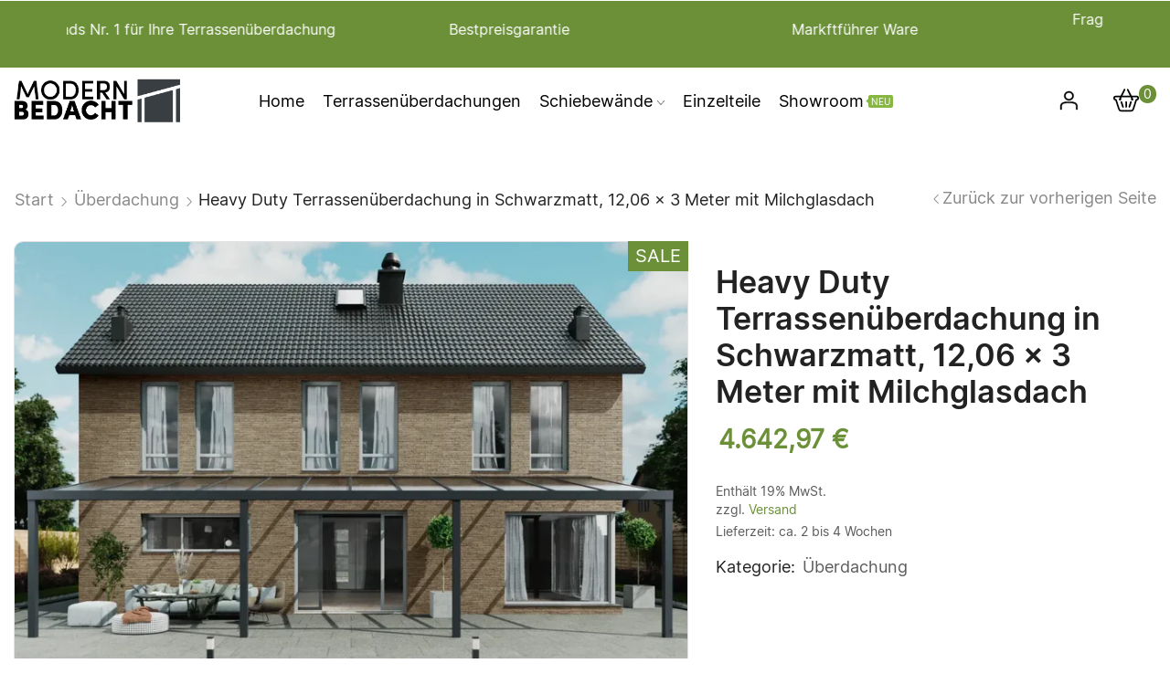

--- FILE ---
content_type: text/html; charset=UTF-8
request_url: https://modernbedacht.de/produkt/moderne-terrassenueberdachung-in-matt-schwarz-1206-x-3-meter-mit-milchglasdach/
body_size: 86368
content:

<!DOCTYPE html>
<html lang="de" prefix="og: https://ogp.me/ns#" >
<head>
	<meta charset="UTF-8" />
	<meta name="viewport" content="width=device-width, initial-scale=1.0"/>
	<link rel='dns-prefetch' href='//www.w3.org'>
<link rel='dns-prefetch' href='//www.googletagmanager.com'>
<link rel='dns-prefetch' href='//medien.modernbedacht.de'>
<link rel='dns-prefetch' href='//googleads.g.doubleclick.net'>
<link rel='dns-prefetch' href='//td.doubleclick.net'>

<!-- Suchmaschinen-Optimierung durch Rank Math PRO - https://rankmath.com/ -->
<title>Heavy Duty Terrassenüberdachung in Schwarzmatt, 12,06 x 3 Meter mit Milchglasdach &bull; Modernbedacht</title>
<meta name="description" content="Erleben Sie das ultimative Outdoor-Leben mit der luxuriösen Terrassenüberdachung von ModernBedacht."/>
<meta name="robots" content="follow, index, max-snippet:-1, max-video-preview:-1, max-image-preview:large"/>
<link rel="canonical" href="https://modernbedacht.de/produkt/moderne-terrassenueberdachung-in-matt-schwarz-1206-x-3-meter-mit-milchglasdach/" />
<meta property="og:locale" content="de_DE" />
<meta property="og:type" content="product" />
<meta property="og:title" content="Heavy Duty Terrassenüberdachung in Schwarzmatt, 12,06 x 3 Meter mit Milchglasdach &bull; Modernbedacht" />
<meta property="og:description" content="Erleben Sie das ultimative Outdoor-Leben mit der luxuriösen Terrassenüberdachung von ModernBedacht." />
<meta property="og:url" content="https://modernbedacht.de/produkt/moderne-terrassenueberdachung-in-matt-schwarz-1206-x-3-meter-mit-milchglasdach/" />
<meta property="og:site_name" content="Modernbedacht GmbH - Terrassenüberdachungen" />
<meta property="og:updated_time" content="2026-01-19T12:34:42+01:00" />
<meta property="og:image" content="https://modernbedacht.de/wp-admin/admin-ajax.php?action=rank_math_overlay_thumb&id=29553&type=modernbedacht&hash=79ee3ac0f9543300f19cb926c61fdb44" />
<meta property="og:image:secure_url" content="https://modernbedacht.de/wp-admin/admin-ajax.php?action=rank_math_overlay_thumb&id=29553&type=modernbedacht&hash=79ee3ac0f9543300f19cb926c61fdb44" />
<meta property="og:image:width" content="1024" />
<meta property="og:image:height" content="768" />
<meta property="og:image:alt" content="Terrassenüberdachung" />
<meta property="og:image:type" content="image/webp" />
<meta property="product:brand" content="Überdachung" />
<meta property="product:price:amount" content="4642.97" />
<meta property="product:price:currency" content="EUR" />
<meta property="product:availability" content="instock" />
<meta property="product:retailer_item_id" content="130179" />
<meta name="twitter:card" content="summary_large_image" />
<meta name="twitter:title" content="Heavy Duty Terrassenüberdachung in Schwarzmatt, 12,06 x 3 Meter mit Milchglasdach &bull; Modernbedacht" />
<meta name="twitter:description" content="Erleben Sie das ultimative Outdoor-Leben mit der luxuriösen Terrassenüberdachung von ModernBedacht." />
<meta name="twitter:image" content="https://modernbedacht.de/wp-admin/admin-ajax.php?action=rank_math_overlay_thumb&id=29553&type=modernbedacht&hash=79ee3ac0f9543300f19cb926c61fdb44" />
<meta name="twitter:label1" content="Preis" />
<meta name="twitter:data1" content="4.642,97&nbsp;&euro;" />
<meta name="twitter:label2" content="Verfügbarkeit" />
<meta name="twitter:data2" content="Vorrätig" />
<script type="application/ld+json" class="rank-math-schema-pro">{"@context":"https://schema.org","@graph":[{"@type":"Place","@id":"https://modernbedacht.de/#place","geo":{"@type":"GeoCoordinates","latitude":"52.269007472566486","longitude":" 8.6811853223466"},"hasMap":"https://www.google.com/maps/search/?api=1&amp;query=52.269007472566486, 8.6811853223466","address":{"@type":"PostalAddress","streetAddress":"Am Ilex 15","addressRegion":"H\u00fcllhorst","postalCode":"32609","addressCountry":"Deutschland"}},{"@type":["GardenStore","Organization"],"@id":"https://modernbedacht.de/#organization","name":"Modernbedacht GmbH - Terrassen\u00fcberdachungen","url":"https://modernbedacht.de","email":"kontakt@modernbedacht.de","address":{"@type":"PostalAddress","streetAddress":"Am Ilex 15","addressRegion":"H\u00fcllhorst","postalCode":"32609","addressCountry":"Deutschland"},"logo":{"@type":"ImageObject","@id":"https://modernbedacht.de/#logo","url":"https://medien.modernbedacht.de/wp-content/uploads/2023/09/modernbedacht_rechnun_slogo-1.png","contentUrl":"https://medien.modernbedacht.de/wp-content/uploads/2023/09/modernbedacht_rechnun_slogo-1.png","caption":"Modernbedacht GmbH - Terrassen\u00fcberdachungen","inLanguage":"de","width":"677","height":"164"},"openingHours":["Monday,Tuesday,Wednesday,Thursday,Friday,Saturday,Sunday 09:00-17:00"],"location":{"@id":"https://modernbedacht.de/#place"},"image":{"@id":"https://modernbedacht.de/#logo"},"telephone":"+49 15159104352"},{"@type":"WebSite","@id":"https://modernbedacht.de/#website","url":"https://modernbedacht.de","name":"Modernbedacht GmbH - Terrassen\u00fcberdachungen","alternateName":"Terrassen\u00fcberdachungen","publisher":{"@id":"https://modernbedacht.de/#organization"},"inLanguage":"de"},{"@type":"ImageObject","@id":"https://medien.modernbedacht.de/wp-content/uploads/2025/06/Modernbedacht-12m-schwarz-vorne-comp.webp?strip=all&amp;quality=90&amp;webp=90&amp;avif=80&amp;sharp=1","url":"https://medien.modernbedacht.de/wp-content/uploads/2025/06/Modernbedacht-12m-schwarz-vorne-comp.webp?strip=all&amp;quality=90&amp;webp=90&amp;avif=80&amp;sharp=1","width":"1024","height":"768","inLanguage":"de"},{"@type":"ItemPage","@id":"https://modernbedacht.de/produkt/moderne-terrassenueberdachung-in-matt-schwarz-1206-x-3-meter-mit-milchglasdach/#webpage","url":"https://modernbedacht.de/produkt/moderne-terrassenueberdachung-in-matt-schwarz-1206-x-3-meter-mit-milchglasdach/","name":"Heavy Duty Terrassen\u00fcberdachung in Schwarzmatt, 12,06 x 3 Meter mit Milchglasdach &bull; Modernbedacht","datePublished":"2024-03-20T09:03:48+01:00","dateModified":"2026-01-19T12:34:42+01:00","isPartOf":{"@id":"https://modernbedacht.de/#website"},"primaryImageOfPage":{"@id":"https://medien.modernbedacht.de/wp-content/uploads/2025/06/Modernbedacht-12m-schwarz-vorne-comp.webp?strip=all&amp;quality=90&amp;webp=90&amp;avif=80&amp;sharp=1"},"inLanguage":"de"},{"@type":"Product","brand":{"@type":"Brand","name":"\u00dcberdachung"},"name":"Heavy Duty Terrassen\u00fcberdachung in Schwarzmatt, 12,06 x 3 Meter mit Milchglasdach &bull; Modernbedacht","description":"Erleben Sie das ultimative Outdoor-Leben mit der luxuri\u00f6sen Terrassen\u00fcberdachung von ModernBedacht.","sku":"130179","category":"\u00dcberdachung","mainEntityOfPage":{"@id":"https://modernbedacht.de/produkt/moderne-terrassenueberdachung-in-matt-schwarz-1206-x-3-meter-mit-milchglasdach/#webpage"},"height":{"@type":"QuantitativeValue","unitCode":"CMT"},"width":{"@type":"QuantitativeValue","unitCode":"CMT","value":"300"},"depth":{"@type":"QuantitativeValue","unitCode":"CMT","value":"1206"},"image":[{"@type":"ImageObject","url":"https://medien.modernbedacht.de/wp-content/uploads/2025/06/Modernbedacht-12m-schwarz-vorne-comp.webp","height":"768","width":"1024"},{"@type":"ImageObject","url":"https://medien.modernbedacht.de/wp-content/uploads/2025/06/Modernbedacht-12m-schwarz-seite-comp.webp","height":"768","width":"1024"},{"@type":"ImageObject","url":"https://medien.modernbedacht.de/wp-content/uploads/2025/06/Modernbedacht-12m-schwarz-oben-comp.webp","height":"768","width":"1024"},{"@type":"ImageObject","url":"https://medien.modernbedacht.de/wp-content/uploads/2025/06/Modernbedacht-schwarz-dachart_milchglas-comp.webp","height":"768","width":"1024"}],"offers":{"@type":"Offer","price":"4642.97","priceCurrency":"EUR","priceValidUntil":"2027-12-31","availability":"http://schema.org/InStock","itemCondition":"NewCondition","url":"https://modernbedacht.de/produkt/moderne-terrassenueberdachung-in-matt-schwarz-1206-x-3-meter-mit-milchglasdach/","seller":{"@type":"Organization","@id":"https://modernbedacht.de/","name":"Modernbedacht GmbH - Terrassen\u00fcberdachungen","url":"https://modernbedacht.de","logo":"https://medien.modernbedacht.de/wp-content/uploads/2023/09/modernbedacht_rechnun_slogo-1.png"},"priceSpecification":{"price":"4642.97","priceCurrency":"EUR","valueAddedTaxIncluded":"true"}},"additionalProperty":[{"@type":"PropertyValue","name":"pa_stil","value":"Modern"},{"@type":"PropertyValue","name":"pa_dach","value":"VSG-Milchglas"},{"@type":"PropertyValue","name":"pa_farbe","value":"Schwarzmatt (RAL 9005)"},{"@type":"PropertyValue","name":"pa_tiefe","value":"3 Meter"},{"@type":"PropertyValue","name":"pa_breite","value":"12.06 Meter"},{"@type":"PropertyValue","name":"pa_material","value":"Aluminium-6063-T6"}],"@id":"https://modernbedacht.de/produkt/moderne-terrassenueberdachung-in-matt-schwarz-1206-x-3-meter-mit-milchglasdach/#richSnippet"}]}</script>
<!-- /Rank Math WordPress SEO Plugin -->

<link rel='dns-prefetch' href='//www.googletagmanager.com' />
<link rel='dns-prefetch' href='//medien.modernbedacht.de' />

<link rel='preconnect' href='//medien.modernbedacht.de' />
<script consent-skip-blocker="1" data-skip-lazy-load="js-extra"  data-cfasync="false">
(function(w,d){w[d]=w[d]||[];w.gtag=function(){w[d].push(arguments)}})(window,"dataLayer");
</script><script consent-skip-blocker="1" data-skip-lazy-load="js-extra"  data-cfasync="false">
(function () {
  // Web Font Loader compatibility (https://github.com/typekit/webfontloader)
  var modules = {
    typekit: "https://use.typekit.net",
    google: "https://fonts.googleapis.com/"
  };

  var load = function (config) {
    setTimeout(function () {
      var a = window.consentApi;

      // Only when blocker is active
      if (a) {
        // Iterate all modules and handle in a single `WebFont.load`
        Object.keys(modules).forEach(function (module) {
          var newConfigWithoutOtherModules = JSON.parse(
            JSON.stringify(config)
          );
          Object.keys(modules).forEach(function (toRemove) {
            if (toRemove !== module) {
              delete newConfigWithoutOtherModules[toRemove];
            }
          });

          if (newConfigWithoutOtherModules[module]) {
            a.unblock(modules[module]).then(function () {
              var originalLoad = window.WebFont.load;
              if (originalLoad !== load) {
                originalLoad(newConfigWithoutOtherModules);
              }
            });
          }
        });
      }
    }, 0);
  };

  if (!window.WebFont) {
    window.WebFont = {
      load: load
    };
  }
})();
</script><script consent-skip-blocker="1" data-skip-lazy-load="js-extra"  data-cfasync="false">
(function(w,d){w[d]=w[d]||[];w.gtag=function(){w[d].push(arguments)}})(window,"dataLayer");
</script><script consent-skip-blocker="1" data-skip-lazy-load="js-extra"  data-cfasync="false">
(function(w,d){w[d]=w[d]||[];w.gtag=function(){w[d].push(arguments)}})(window,"dataLayer");
</script><script consent-skip-blocker="1" data-skip-lazy-load="js-extra"  data-cfasync="false">
(function(w,d){w[d]=w[d]||[];w.gtag=function(){w[d].push(arguments)}})(window,"dataLayer");
</script><script consent-skip-blocker="1" data-skip-lazy-load="js-extra"  data-cfasync="false">window.gtag && (()=>{gtag('set', 'url_passthrough', false);
gtag('set', 'ads_data_redaction', true);
for (const d of [{"ad_storage":"denied","ad_user_data":"denied","ad_personalization":"denied","analytics_storage":"denied","functionality_storage":"denied","personalization_storage":"denied","security_storage":"denied","woocommerce-gateway-stripe":"denied","ewww-io-image-optimizer":"denied","woocommerce":"denied","cloudflare-1":"denied","elementor-popups":"denied","google-recaptcha":"denied","gravatar-avatar-images":"denied","youtube":"denied","google-fonts":"denied","woocommerce-order-attribution":"denied","jetpack-site-stats":"denied","woocommerce-google-analytics-analytics-4":"denied","google-analytics-analytics-4":"denied","trustindex-io":"denied","facebook-pixel":"denied","facebook-for-woocommerce":"denied","google-ads-conversion-tracking-2":"denied","wait_for_update":1000}]) {
	gtag('consent', 'default', d);
}})()</script><style>[consent-id]:not(.rcb-content-blocker):not([consent-transaction-complete]):not([consent-visual-use-parent^="children:"]):not([consent-confirm]){opacity:0!important;}
.rcb-content-blocker+.rcb-content-blocker-children-fallback~*{display:none!important;}</style><link rel="preload" href="https://medien.modernbedacht.de/wp-content/84e868c3ba15cfda4b6da8ea3ef0b54b/dist/2090727319.js?ver=d0a9e67d7481025d345fb9f698655441" as="script" />
<link rel="preload" href="https://medien.modernbedacht.de/wp-content/84e868c3ba15cfda4b6da8ea3ef0b54b/dist/545171708.js?ver=74fbdb39dad32617585001bcb9ba0209" as="script" />
<link rel="preload" href="https://medien.modernbedacht.de/wp-content/plugins/real-cookie-banner-pro/public/lib/animate.css/animate.min.css?ver=4.1.1" as="style" />
<script data-cfasync="false" type="text/javascript" defer src="https://medien.modernbedacht.de/wp-content/84e868c3ba15cfda4b6da8ea3ef0b54b/dist/2090727319.js?ver=d0a9e67d7481025d345fb9f698655441" id="real-cookie-banner-pro-vendor-real-cookie-banner-pro-banner-js"></script>
<script type="application/json" data-skip-lazy-load="js-extra" data-skip-moving="true" data-no-defer nitro-exclude data-alt-type="application/ld+json" data-dont-merge data-wpmeteor-nooptimize="true" data-cfasync="false" id="a963aaef43111bb90af63b927dc709adf1-js-extra">{"slug":"real-cookie-banner-pro","textDomain":"real-cookie-banner","version":"5.2.10","restUrl":"https:\/\/modernbedacht.de\/wp-json\/real-cookie-banner\/v1\/","restNamespace":"real-cookie-banner\/v1","restPathObfuscateOffset":"24ea18c79d8ba072","restRoot":"https:\/\/modernbedacht.de\/wp-json\/","restQuery":{"_v":"5.2.10","_locale":"user"},"restNonce":"28db0cc859","restRecreateNonceEndpoint":"https:\/\/modernbedacht.de\/wp-admin\/admin-ajax.php?action=rest-nonce","publicUrl":"https:\/\/modernbedacht.de\/wp-content\/plugins\/real-cookie-banner-pro\/public\/","chunkFolder":"dist","chunksLanguageFolder":"https:\/\/modernbedacht.de\/wp-content\/languages\/mo-cache\/real-cookie-banner-pro\/","chunks":{"chunk-config-tab-blocker.lite.js":["de_DE-83d48f038e1cf6148175589160cda67e","de_DE-e5c2f3318cd06f18a058318f5795a54b","de_DE-76129424d1eb6744d17357561a128725","de_DE-d3d8ada331df664d13fa407b77bc690b"],"chunk-config-tab-blocker.pro.js":["de_DE-ddf5ae983675e7b6eec2afc2d53654a2","de_DE-487d95eea292aab22c80aa3ae9be41f0","de_DE-ab0e642081d4d0d660276c9cebfe9f5d","de_DE-0f5f6074a855fa677e6086b82145bd50"],"chunk-config-tab-consent.lite.js":["de_DE-3823d7521a3fc2857511061e0d660408"],"chunk-config-tab-consent.pro.js":["de_DE-9cb9ecf8c1e8ce14036b5f3a5e19f098"],"chunk-config-tab-cookies.lite.js":["de_DE-1a51b37d0ef409906245c7ed80d76040","de_DE-e5c2f3318cd06f18a058318f5795a54b","de_DE-76129424d1eb6744d17357561a128725"],"chunk-config-tab-cookies.pro.js":["de_DE-572ee75deed92e7a74abba4b86604687","de_DE-487d95eea292aab22c80aa3ae9be41f0","de_DE-ab0e642081d4d0d660276c9cebfe9f5d"],"chunk-config-tab-dashboard.lite.js":["de_DE-f843c51245ecd2b389746275b3da66b6"],"chunk-config-tab-dashboard.pro.js":["de_DE-ae5ae8f925f0409361cfe395645ac077"],"chunk-config-tab-import.lite.js":["de_DE-66df94240f04843e5a208823e466a850"],"chunk-config-tab-import.pro.js":["de_DE-e5fee6b51986d4ff7a051d6f6a7b076a"],"chunk-config-tab-licensing.lite.js":["de_DE-e01f803e4093b19d6787901b9591b5a6"],"chunk-config-tab-licensing.pro.js":["de_DE-4918ea9704f47c2055904e4104d4ffba"],"chunk-config-tab-scanner.lite.js":["de_DE-b10b39f1099ef599835c729334e38429"],"chunk-config-tab-scanner.pro.js":["de_DE-752a1502ab4f0bebfa2ad50c68ef571f"],"chunk-config-tab-settings.lite.js":["de_DE-37978e0b06b4eb18b16164a2d9c93a2c"],"chunk-config-tab-settings.pro.js":["de_DE-e59d3dcc762e276255c8989fbd1f80e3"],"chunk-config-tab-tcf.lite.js":["de_DE-4f658bdbf0aa370053460bc9e3cd1f69","de_DE-e5c2f3318cd06f18a058318f5795a54b","de_DE-d3d8ada331df664d13fa407b77bc690b"],"chunk-config-tab-tcf.pro.js":["de_DE-e1e83d5b8a28f1f91f63b9de2a8b181a","de_DE-487d95eea292aab22c80aa3ae9be41f0","de_DE-0f5f6074a855fa677e6086b82145bd50"]},"others":{"customizeValuesBanner":"{\"layout\":{\"type\":\"banner\",\"maxHeightEnabled\":false,\"maxHeight\":740,\"dialogMaxWidth\":945,\"dialogPosition\":\"middleCenter\",\"dialogMargin\":[0,0,0,0],\"bannerPosition\":\"bottom\",\"bannerMaxWidth\":1625,\"dialogBorderRadius\":3,\"borderRadius\":5,\"animationIn\":\"slideInUp\",\"animationInDuration\":500,\"animationInOnlyMobile\":true,\"animationOut\":\"none\",\"animationOutDuration\":500,\"animationOutOnlyMobile\":true,\"overlay\":true,\"overlayBg\":\"#000000\",\"overlayBgAlpha\":50,\"overlayBlur\":0},\"decision\":{\"acceptAll\":\"button\",\"acceptEssentials\":\"link\",\"showCloseIcon\":false,\"acceptIndividual\":\"link\",\"buttonOrder\":\"all,essential,save,individual\",\"showGroups\":false,\"groupsFirstView\":false,\"saveButton\":\"always\"},\"design\":{\"bg\":\"#ffffff\",\"textAlign\":\"center\",\"linkTextDecoration\":\"underline\",\"borderWidth\":0,\"borderColor\":\"#ffffff\",\"fontSize\":13,\"fontColor\":\"#2b2b2b\",\"fontInheritFamily\":true,\"fontFamily\":\"Arial, Helvetica, sans-serif\",\"fontWeight\":\"normal\",\"boxShadowEnabled\":true,\"boxShadowOffsetX\":0,\"boxShadowOffsetY\":5,\"boxShadowBlurRadius\":13,\"boxShadowSpreadRadius\":0,\"boxShadowColor\":\"#000000\",\"boxShadowColorAlpha\":20},\"headerDesign\":{\"inheritBg\":true,\"bg\":\"#f4f4f4\",\"inheritTextAlign\":true,\"textAlign\":\"center\",\"padding\":[17,20,15,20],\"logo\":\"\",\"logoRetina\":\"\",\"logoMaxHeight\":40,\"logoPosition\":\"left\",\"logoMargin\":[5,15,5,15],\"fontSize\":20,\"fontColor\":\"#2b2b2b\",\"fontInheritFamily\":true,\"fontFamily\":\"Arial, Helvetica, sans-serif\",\"fontWeight\":\"normal\",\"borderWidth\":1,\"borderColor\":\"#efefef\"},\"bodyDesign\":{\"padding\":[15,20,5,20],\"descriptionInheritFontSize\":false,\"descriptionFontSize\":13,\"dottedGroupsInheritFontSize\":false,\"dottedGroupsFontSize\":14,\"dottedGroupsBulletColor\":\"#15779b\",\"teachingsInheritTextAlign\":true,\"teachingsTextAlign\":\"center\",\"teachingsSeparatorActive\":true,\"teachingsSeparatorWidth\":51,\"teachingsSeparatorHeight\":1,\"teachingsSeparatorColor\":\"#020000\",\"teachingsInheritFontSize\":false,\"teachingsFontSize\":12,\"teachingsInheritFontColor\":false,\"teachingsFontColor\":\"#757575\",\"accordionMargin\":[10,0,5,0],\"accordionPadding\":[5,10,5,10],\"accordionArrowType\":\"outlined\",\"accordionArrowColor\":\"#6b9038\",\"accordionBg\":\"#ffffff\",\"accordionActiveBg\":\"#f9f9f9\",\"accordionHoverBg\":\"#efefef\",\"accordionBorderWidth\":1,\"accordionBorderColor\":\"#efefef\",\"accordionTitleFontSize\":12,\"accordionTitleFontColor\":\"#2b2b2b\",\"accordionTitleFontWeight\":\"normal\",\"accordionDescriptionMargin\":[5,0,0,0],\"accordionDescriptionFontSize\":12,\"accordionDescriptionFontColor\":\"#757575\",\"accordionDescriptionFontWeight\":\"normal\",\"acceptAllOneRowLayout\":false,\"acceptAllPadding\":[10,10,10,10],\"acceptAllBg\":\"#537a2a\",\"acceptAllTextAlign\":\"center\",\"acceptAllFontSize\":18,\"acceptAllFontColor\":\"#ffffff\",\"acceptAllFontWeight\":\"normal\",\"acceptAllBorderWidth\":0,\"acceptAllBorderColor\":\"#000000\",\"acceptAllHoverBg\":\"#444444\",\"acceptAllHoverFontColor\":\"#ffffff\",\"acceptAllHoverBorderColor\":\"#000000\",\"acceptEssentialsUseAcceptAll\":true,\"acceptEssentialsButtonType\":\"\",\"acceptEssentialsPadding\":[10,10,10,10],\"acceptEssentialsBg\":\"#efefef\",\"acceptEssentialsTextAlign\":\"center\",\"acceptEssentialsFontSize\":18,\"acceptEssentialsFontColor\":\"#0a0a0a\",\"acceptEssentialsFontWeight\":\"normal\",\"acceptEssentialsBorderWidth\":0,\"acceptEssentialsBorderColor\":\"#000000\",\"acceptEssentialsHoverBg\":\"#e8e8e8\",\"acceptEssentialsHoverFontColor\":\"#000000\",\"acceptEssentialsHoverBorderColor\":\"#000000\",\"acceptIndividualPadding\":[5,5,5,5],\"acceptIndividualBg\":\"#ffffff\",\"acceptIndividualTextAlign\":\"center\",\"acceptIndividualFontSize\":16,\"acceptIndividualFontColor\":\"#020000\",\"acceptIndividualFontWeight\":\"normal\",\"acceptIndividualBorderWidth\":0,\"acceptIndividualBorderColor\":\"#000000\",\"acceptIndividualHoverBg\":\"#ffffff\",\"acceptIndividualHoverFontColor\":\"#020000\",\"acceptIndividualHoverBorderColor\":\"#000000\"},\"footerDesign\":{\"poweredByLink\":false,\"inheritBg\":false,\"bg\":\"#fcfcfc\",\"inheritTextAlign\":true,\"textAlign\":\"center\",\"padding\":[10,20,15,20],\"fontSize\":12,\"fontColor\":\"#757474\",\"fontInheritFamily\":true,\"fontFamily\":\"Arial, Helvetica, sans-serif\",\"fontWeight\":\"normal\",\"hoverFontColor\":\"#2b2b2b\",\"borderWidth\":1,\"borderColor\":\"#efefef\",\"languageSwitcher\":\"flags\"},\"texts\":{\"headline\":\"Privatsph\\u00e4re-Einstellungen\",\"description\":\"Wir verwenden Cookies und \\u00e4hnliche Technologien auf unserer Website und verarbeiten personenbezogene Daten von dir (z.B. IP-Adresse), um z.B. Inhalte und Anzeigen zu personalisieren, Medien von Drittanbietern einzubinden oder Zugriffe auf unsere Website zu analysieren. Die Datenverarbeitung kann auch erst in Folge gesetzter Cookies stattfinden. Wir teilen diese Daten mit Dritten, die wir in den Privatsph\\u00e4re-Einstellungen benennen.<br \\\/><br \\\/>Die Datenverarbeitung kann mit deiner Einwilligung oder auf Basis eines berechtigten Interesses erfolgen, dem du in den Privatsph\\u00e4re-Einstellungen widersprechen kannst. Du hast das Recht, nicht einzuwilligen und deine Einwilligung zu einem sp\\u00e4teren Zeitpunkt zu \\u00e4ndern oder zu widerrufen. Weitere Informationen zur Verwendung deiner Daten findest du in unserer {{privacyPolicy}}Datenschutzerkl\\u00e4rung{{\\\/privacyPolicy}}.\",\"acceptAll\":\"Alle akzeptieren\",\"acceptEssentials\":\"Weiter ohne Einwilligung\",\"acceptIndividual\":\"Privatsph\\u00e4re-Einstellungen individuell festlegen\",\"poweredBy\":\"1\",\"dataProcessingInUnsafeCountries\":\"Einige Services verarbeiten personenbezogene Daten in unsicheren Drittl\\u00e4ndern. Indem du in die Nutzung dieser Services einwilligst, erkl\\u00e4rst du dich auch mit der Verarbeitung deiner Daten in diesen unsicheren Drittl\\u00e4ndern gem\\u00e4\\u00df {{legalBasis}} einverstanden. Dies birgt das Risiko, dass deine Daten von Beh\\u00f6rden zu Kontroll- und \\u00dcberwachungszwecken verarbeitet werden, m\\u00f6glicherweise ohne die M\\u00f6glichkeit eines Rechtsbehelfs.\",\"ageNoticeBanner\":\"Du bist unter {{minAge}} Jahre alt? Dann kannst du nicht in optionale Services einwilligen. Du kannst deine Eltern oder Erziehungsberechtigten bitten, mit dir in diese Services einzuwilligen.\",\"ageNoticeBlocker\":\"Du bist unter {{minAge}} Jahre alt? Leider darfst du in diesen Service nicht selbst einwilligen, um diese Inhalte zu sehen. Bitte deine Eltern oder Erziehungsberechtigten, in den Service mit dir einzuwilligen!\",\"listServicesNotice\":\"Wenn du alle Services akzeptierst, erlaubst du, dass {{services}} geladen werden. Diese sind nach ihrem Zweck in Gruppen {{serviceGroups}} unterteilt (Zugeh\\u00f6rigkeit durch hochgestellte Zahlen gekennzeichnet).\",\"listServicesLegitimateInterestNotice\":\"Au\\u00dferdem werden {{services}} auf der Grundlage eines berechtigten Interesses geladen.\",\"tcfStacksCustomName\":\"Services mit verschiedenen Zwecken au\\u00dferhalb des TCF-Standards\",\"tcfStacksCustomDescription\":\"Services, die Einwilligungen nicht \\u00fcber den TCF-Standard, sondern \\u00fcber andere Technologien teilen. Diese werden nach ihrem Zweck in mehrere Gruppen unterteilt. Einige davon werden aufgrund eines berechtigten Interesses genutzt (z.B. Gefahrenabwehr), andere werden nur mit deiner Einwilligung genutzt. Details zu den einzelnen Gruppen und Zwecken der Services findest du in den individuellen Privatsph\\u00e4re-Einstellungen.\",\"consentForwardingExternalHosts\":\"Deine Einwilligung gilt auch auf {{websites}}.\",\"blockerHeadline\":\"{{name}} aufgrund von Privatsph\\u00e4re-Einstellungen blockiert\",\"blockerLinkShowMissing\":\"Zeige alle Services, in die du noch einwilligen musst\",\"blockerLoadButton\":\"Services akzeptieren und Inhalte laden\",\"blockerAcceptInfo\":\"Wenn du die blockierten Inhalte l\\u00e4dst, werden deine Datenschutzeinstellungen angepasst. Inhalte aus diesem Service werden in Zukunft nicht mehr blockiert.\",\"stickyHistory\":\"Historie der Privatsph\\u00e4re-Einstellungen\",\"stickyRevoke\":\"Einwilligungen widerrufen\",\"stickyRevokeSuccessMessage\":\"Du hast die Einwilligung f\\u00fcr Services mit dessen Cookies und Verarbeitung personenbezogener Daten erfolgreich widerrufen. Die Seite wird jetzt neu geladen!\",\"stickyChange\":\"Privatsph\\u00e4re-Einstellungen \\u00e4ndern\"},\"individualLayout\":{\"inheritDialogMaxWidth\":false,\"dialogMaxWidth\":970,\"inheritBannerMaxWidth\":false,\"bannerMaxWidth\":1980,\"descriptionTextAlign\":\"left\"},\"group\":{\"checkboxBg\":\"#f0f0f0\",\"checkboxBorderWidth\":1,\"checkboxBorderColor\":\"#d2d2d2\",\"checkboxActiveColor\":\"#ffffff\",\"checkboxActiveBg\":\"#020000\",\"checkboxActiveBorderColor\":\"#3d3d3d\",\"groupInheritBg\":true,\"groupBg\":\"#f4f4f4\",\"groupPadding\":[15,15,15,15],\"groupSpacing\":10,\"groupBorderRadius\":5,\"groupBorderWidth\":1,\"groupBorderColor\":\"#f4f4f4\",\"headlineFontSize\":16,\"headlineFontWeight\":\"normal\",\"headlineFontColor\":\"#2b2b2b\",\"descriptionFontSize\":14,\"descriptionFontColor\":\"#757575\",\"linkColor\":\"#757575\",\"linkHoverColor\":\"#2b2b2b\",\"detailsHideLessRelevant\":true},\"saveButton\":{\"useAcceptAll\":true,\"type\":\"button\",\"padding\":[10,10,10,10],\"bg\":\"#efefef\",\"textAlign\":\"center\",\"fontSize\":18,\"fontColor\":\"#0a0a0a\",\"fontWeight\":\"normal\",\"borderWidth\":0,\"borderColor\":\"#000000\",\"hoverBg\":\"#e8e8e8\",\"hoverFontColor\":\"#000000\",\"hoverBorderColor\":\"#000000\"},\"individualTexts\":{\"headline\":\"Individuelle Privatsph\\u00e4re-Einstellungen\",\"description\":\"Wir verwenden Cookies und \\u00e4hnliche Technologien auf unserer Website und verarbeiten personenbezogene Daten von dir (z.B. IP-Adresse), um z.B. Inhalte und Anzeigen zu personalisieren, Medien von Drittanbietern einzubinden oder Zugriffe auf unsere Website zu analysieren. Die Datenverarbeitung kann auch erst in Folge gesetzter Cookies stattfinden. Wir teilen diese Daten mit Dritten, die wir in den Privatsph\\u00e4re-Einstellungen benennen.<br \\\/><br \\\/>Die Datenverarbeitung kann mit deiner Einwilligung oder auf Basis eines berechtigten Interesses erfolgen, dem du in den Privatsph\\u00e4re-Einstellungen widersprechen kannst. Du hast das Recht, nicht einzuwilligen und deine Einwilligung zu einem sp\\u00e4teren Zeitpunkt zu \\u00e4ndern oder zu widerrufen. Weitere Informationen zur Verwendung deiner Daten findest du in unserer {{privacyPolicy}}Datenschutzerkl\\u00e4rung{{\\\/privacyPolicy}}.<br \\\/><br \\\/>Im Folgenden findest du eine \\u00dcbersicht \\u00fcber alle Services, die von dieser Website genutzt werden. Du kannst dir detaillierte Informationen zu jedem Service ansehen und ihm einzeln zustimmen oder von deinem Widerspruchsrecht Gebrauch machen.\",\"save\":\"Individuelle Auswahlen speichern\",\"showMore\":\"Service-Informationen anzeigen\",\"hideMore\":\"Service-Informationen ausblenden\",\"postamble\":\"\"},\"mobile\":{\"enabled\":true,\"maxHeight\":400,\"hideHeader\":false,\"alignment\":\"bottom\",\"scalePercent\":100,\"scalePercentVertical\":-50},\"sticky\":{\"enabled\":false,\"animationsEnabled\":true,\"alignment\":\"left\",\"bubbleBorderRadius\":50,\"icon\":\"fingerprint\",\"iconCustom\":\"\",\"iconCustomRetina\":\"\",\"iconSize\":30,\"iconColor\":\"#ffffff\",\"bubbleMargin\":[10,20,20,20],\"bubblePadding\":15,\"bubbleBg\":\"#15779b\",\"bubbleBorderWidth\":0,\"bubbleBorderColor\":\"#10556f\",\"boxShadowEnabled\":true,\"boxShadowOffsetX\":0,\"boxShadowOffsetY\":2,\"boxShadowBlurRadius\":5,\"boxShadowSpreadRadius\":1,\"boxShadowColor\":\"#105b77\",\"boxShadowColorAlpha\":40,\"bubbleHoverBg\":\"#ffffff\",\"bubbleHoverBorderColor\":\"#000000\",\"hoverIconColor\":\"#000000\",\"hoverIconCustom\":\"\",\"hoverIconCustomRetina\":\"\",\"menuFontSize\":16,\"menuBorderRadius\":5,\"menuItemSpacing\":10,\"menuItemPadding\":[5,10,5,10]},\"customCss\":{\"css\":\"\",\"antiAdBlocker\":\"y\"}}","isPro":true,"showProHints":false,"proUrl":"https:\/\/devowl.io\/de\/go\/real-cookie-banner?source=rcb-lite","showLiteNotice":false,"frontend":{"groups":"[{\"id\":261,\"name\":\"Essenziell\",\"slug\":\"essenziell\",\"description\":\"Essenzielle Services sind f\\u00fcr die grundlegende Funktionalit\\u00e4t der Website erforderlich. Sie enthalten nur technisch notwendige Services. Diesen Services kann nicht widersprochen werden.\",\"isEssential\":true,\"isDefault\":true,\"items\":[{\"id\":18876,\"name\":\"Stripe\",\"purpose\":\"Stripe ist ein Online-Zahlungsdienst, mit dem in diesem Online-Shop Zahlungen, z.B. per Kreditkarte, durchgef\\u00fchrt werden k\\u00f6nnen. Die Zahlungsdaten werden direkt von Stripe erhoben oder an Stripe \\u00fcbermittelt, aber niemals vom Betreiber des Online-Shops selbst gespeichert. Die Kundendaten werden zum Zweck der Bestellabwicklung mit Stripe geteilt. Es werden Cookies zur Betrugspr\\u00e4vention und -erkennung eingesetzt.\",\"providerContact\":{\"phone\":\"\",\"email\":\"heretohelp@stripe.com\",\"link\":\"https:\\\/\\\/support.stripe.com\\\/\"},\"isProviderCurrentWebsite\":true,\"provider\":\"Stripe Payments Europe, Limited (SPEL), 1 Grand Canal Street Lower, Grand Canal Dock, Dublin, D02 H210, Irland\",\"uniqueName\":\"woocommerce-gateway-stripe\",\"isEmbeddingOnlyExternalResources\":true,\"legalBasis\":\"consent\",\"dataProcessingInCountries\":[\"US\",\"IE\"],\"dataProcessingInCountriesSpecialTreatments\":[\"provider-is-self-certified-trans-atlantic-data-privacy-framework\"],\"technicalDefinitions\":[],\"codeDynamics\":[],\"providerPrivacyPolicyUrl\":\"https:\\\/\\\/stripe.com\\\/en-de\\\/privacy\",\"providerLegalNoticeUrl\":\"https:\\\/\\\/stripe.com\\\/de\\\/legal\\\/imprint\",\"tagManagerOptInEventName\":\"\",\"tagManagerOptOutEventName\":\"\",\"googleConsentModeConsentTypes\":[],\"executePriority\":10,\"codeOptIn\":\"\",\"executeCodeOptInWhenNoTagManagerConsentIsGiven\":false,\"codeOptOut\":\"\",\"executeCodeOptOutWhenNoTagManagerConsentIsGiven\":false,\"deleteTechnicalDefinitionsAfterOptOut\":false,\"codeOnPageLoad\":\"\",\"presetId\":\"woocommerce-gateway-stripe\"},{\"id\":17650,\"name\":\"EWWW IO Image Optimizer\",\"purpose\":\"\",\"providerContact\":{\"phone\":\"\",\"email\":\"support@ewww.io\",\"link\":\"https:\\\/\\\/ewww.io\\\/contact-us\\\/\"},\"isProviderCurrentWebsite\":false,\"provider\":\"Montana (USA)\",\"uniqueName\":\"ewww-io-image-optimizer\",\"isEmbeddingOnlyExternalResources\":true,\"legalBasis\":\"consent\",\"dataProcessingInCountries\":[\"DE\"],\"dataProcessingInCountriesSpecialTreatments\":[],\"technicalDefinitions\":[{\"type\":\"http\",\"name\":\"\",\"host\":\"\",\"duration\":0,\"durationUnit\":\"y\",\"isSessionDuration\":false,\"purpose\":\"\"}],\"codeDynamics\":[],\"providerPrivacyPolicyUrl\":\"https:\\\/\\\/ewww.io\\\/privacy-policy\\\/\",\"providerLegalNoticeUrl\":\"\",\"tagManagerOptInEventName\":\"\",\"tagManagerOptOutEventName\":\"\",\"googleConsentModeConsentTypes\":[],\"executePriority\":10,\"codeOptIn\":\"\",\"executeCodeOptInWhenNoTagManagerConsentIsGiven\":false,\"codeOptOut\":\"\",\"executeCodeOptOutWhenNoTagManagerConsentIsGiven\":false,\"deleteTechnicalDefinitionsAfterOptOut\":false,\"codeOnPageLoad\":\"\",\"presetId\":\"\"},{\"id\":15134,\"name\":\"WooCommerce\",\"purpose\":\"WooCommerce erm\\u00f6glicht das Einbetten von einem E-Commerce-Shopsystem, mit dem Sie Produkte auf einer Website kaufen k\\u00f6nnen. Dies erfordert die Verarbeitung der IP-Adresse und der Metadaten des Nutzers. Cookies oder Cookie-\\u00e4hnliche Technologien k\\u00f6nnen gespeichert und ausgelesen werden. Diese k\\u00f6nnen personenbezogene Daten und technische Daten wie Kontodaten, Bewertungsdaten, Benutzer-ID, den Warenkorb des Benutzers in der Datenbank der Website, die zuletzt angesehenen Produkte und Abbruchhinweise enthalten. Diese Daten k\\u00f6nnen verwendet werden, um den Download-Prozess f\\u00fcr herunterladbare Produkte zu verfolgen. WooCommerce kann das Einkaufserlebnis personalisieren, indem es z.B. bereits angesehene Produkte erneut anzeigt. Das berechtigte Interesse an der Nutzung dieses Dienstes ist das Angebot von Waren und Produkten in einer digitalen Umgebung.\",\"providerContact\":{\"phone\":\"\",\"email\":\"\",\"link\":\"\"},\"isProviderCurrentWebsite\":true,\"provider\":\"\",\"uniqueName\":\"woocommerce\",\"isEmbeddingOnlyExternalResources\":false,\"legalBasis\":\"legitimate-interest\",\"dataProcessingInCountries\":[],\"dataProcessingInCountriesSpecialTreatments\":[],\"technicalDefinitions\":[{\"type\":\"local\",\"name\":\"wc_cart_hash_*\",\"host\":\"modernbedacht.de\",\"duration\":0,\"durationUnit\":\"y\",\"isSessionDuration\":false,\"purpose\":\"\"},{\"type\":\"http\",\"name\":\"woocommerce_cart_hash\",\"host\":\"modernbedacht.de\",\"duration\":0,\"durationUnit\":\"y\",\"isSessionDuration\":true,\"purpose\":\"\"},{\"type\":\"http\",\"name\":\"wp_woocommerce_session_*\",\"host\":\"modernbedacht.de\",\"duration\":2,\"durationUnit\":\"d\",\"isSessionDuration\":false,\"purpose\":\"\"},{\"type\":\"http\",\"name\":\"woocommerce_items_in_cart\",\"host\":\"modernbedacht.de\",\"duration\":0,\"durationUnit\":\"y\",\"isSessionDuration\":true,\"purpose\":\"\"},{\"type\":\"http\",\"name\":\"wc_cart_hash\",\"host\":\"modernbedacht.de\",\"duration\":1,\"durationUnit\":\"y\",\"isSessionDuration\":true,\"purpose\":\"\"},{\"type\":\"http\",\"name\":\"wordpress_logged_in_*\",\"host\":\"modernbedacht.de\",\"duration\":1,\"durationUnit\":\"y\",\"isSessionDuration\":true,\"purpose\":\"\"},{\"type\":\"http\",\"name\":\"wordpress_sec_*\",\"host\":\"modernbedacht.de\",\"duration\":1,\"durationUnit\":\"y\",\"isSessionDuration\":true,\"purpose\":\"\"},{\"type\":\"http\",\"name\":\"comment_author_email_*\",\"host\":\"modernbedacht.de\",\"duration\":1,\"durationUnit\":\"y\",\"isSessionDuration\":false,\"purpose\":\"\"},{\"type\":\"http\",\"name\":\"comment_author_*\",\"host\":\"modernbedacht.de\",\"duration\":1,\"durationUnit\":\"y\",\"isSessionDuration\":false,\"purpose\":\"\"}],\"codeDynamics\":[],\"providerPrivacyPolicyUrl\":\"\",\"providerLegalNoticeUrl\":\"\",\"tagManagerOptInEventName\":\"\",\"tagManagerOptOutEventName\":\"\",\"googleConsentModeConsentTypes\":[],\"executePriority\":10,\"codeOptIn\":\"\",\"executeCodeOptInWhenNoTagManagerConsentIsGiven\":false,\"codeOptOut\":\"\",\"executeCodeOptOutWhenNoTagManagerConsentIsGiven\":false,\"deleteTechnicalDefinitionsAfterOptOut\":false,\"codeOnPageLoad\":\"\",\"presetId\":\"woocommerce\"},{\"id\":15132,\"name\":\"Cloudflare\",\"purpose\":\"Cloudflare sch\\u00fctzt Websites vor b\\u00f6sartigem Traffic und speichert Teile der Website in einem Cache f\\u00fcr eine schnellere Auslieferung. Cloudflare kann auch eine gecachte Version der Webseite ausliefern, wenn der Server der Webseite nicht verf\\u00fcgbar ist. Die Cookies werden verwendet, um Nutzer eindeutig zu identifizieren und als potenzielle Angreifer einzustufen und den schnellsten verf\\u00fcgbaren Server zu ermitteln.\",\"providerContact\":{\"phone\":\"+49 8926207202\",\"email\":\"support@cloudflare.com\",\"link\":\"https:\\\/\\\/support.cloudflare.com\\\/\"},\"isProviderCurrentWebsite\":true,\"provider\":\"Cloudflare Germany GmbH, Rosental 7, c\\\/o Mindspace, 80331 M\\u00fcnchen, Deutschland\",\"uniqueName\":\"cloudflare-1\",\"isEmbeddingOnlyExternalResources\":false,\"legalBasis\":\"consent\",\"dataProcessingInCountries\":[\"US\",\"CH\",\"GB\",\"DE\"],\"dataProcessingInCountriesSpecialTreatments\":[\"standard-contractual-clauses\",\"provider-is-self-certified-trans-atlantic-data-privacy-framework\"],\"technicalDefinitions\":[{\"type\":\"http\",\"name\":\"_cflb\",\"host\":\".modernbedacht.de\",\"duration\":0,\"durationUnit\":\"y\",\"isSessionDuration\":true,\"purpose\":\"\"},{\"type\":\"http\",\"name\":\"_cf_bm\",\"host\":\".modernbedacht.de\",\"duration\":30,\"durationUnit\":\"m\",\"isSessionDuration\":false,\"purpose\":\"\"},{\"type\":\"http\",\"name\":\"cf_ob_info\",\"host\":\".modernbedacht.de\",\"duration\":1,\"durationUnit\":\"m\",\"isSessionDuration\":false,\"purpose\":\"\"},{\"type\":\"http\",\"name\":\"cf_use_ob\",\"host\":\".modernbedacht.de\",\"duration\":1,\"durationUnit\":\"m\",\"isSessionDuration\":false,\"purpose\":\"\"},{\"type\":\"http\",\"name\":\"__cfwaitingroom\",\"host\":\".modernbedacht.de\",\"duration\":1,\"durationUnit\":\"d\",\"isSessionDuration\":false,\"purpose\":\"\"}],\"codeDynamics\":[],\"providerPrivacyPolicyUrl\":\"https:\\\/\\\/www.cloudflare.com\\\/privacypolicy\\\/\",\"providerLegalNoticeUrl\":\"https:\\\/\\\/www.cloudflare.com\\\/de-de\\\/impressum-germany\\\/\",\"tagManagerOptInEventName\":\"\",\"tagManagerOptOutEventName\":\"\",\"googleConsentModeConsentTypes\":[],\"executePriority\":10,\"codeOptIn\":\"\",\"executeCodeOptInWhenNoTagManagerConsentIsGiven\":false,\"codeOptOut\":\"\",\"executeCodeOptOutWhenNoTagManagerConsentIsGiven\":false,\"deleteTechnicalDefinitionsAfterOptOut\":false,\"codeOnPageLoad\":\"\",\"presetId\":\"cloudflare\"},{\"id\":11054,\"name\":\"Real Cookie Banner\",\"purpose\":\"Real Cookie Banner bittet Website-Besucher um die Einwilligung zum Setzen von Cookies und zur Verarbeitung personenbezogener Daten. Dazu wird jedem Website-Besucher eine UUID (pseudonyme Identifikation des Nutzers) zugewiesen, die bis zum Ablauf des Cookies zur Speicherung der Einwilligung g\\u00fcltig ist. Cookies werden dazu verwendet, um zu testen, ob Cookies gesetzt werden k\\u00f6nnen, um Referenz auf die dokumentierte Einwilligung zu speichern, um zu speichern, in welche Services aus welchen Service-Gruppen der Besucher eingewilligt hat, und, falls Einwilligung nach dem Transparency &amp; Consent Framework (TCF) eingeholt werden, um die Einwilligungen in TCF Partner, Zwecke, besondere Zwecke, Funktionen und besondere Funktionen zu speichern. Im Rahmen der Darlegungspflicht nach DSGVO wird die erhobene Einwilligung vollumf\\u00e4nglich dokumentiert. Dazu z\\u00e4hlt neben den Services und Service-Gruppen, in welche der Besucher eingewilligt hat, und falls Einwilligung nach dem TCF Standard eingeholt werden, in welche TCF Partner, Zwecke und Funktionen der Besucher eingewilligt hat, alle Einstellungen des Cookie Banners zum Zeitpunkt der Einwilligung als auch die technischen Umst\\u00e4nde (z.B. Gr\\u00f6\\u00dfe des Sichtbereichs bei der Einwilligung) und die Nutzerinteraktionen (z.B. Klick auf Buttons), die zur Einwilligung gef\\u00fchrt haben. Die Einwilligung wird pro Sprache einmal erhoben.\",\"providerContact\":{\"phone\":\"\",\"email\":\"\",\"link\":\"\"},\"isProviderCurrentWebsite\":true,\"provider\":\"Modernbedacht\",\"uniqueName\":\"\",\"isEmbeddingOnlyExternalResources\":false,\"legalBasis\":\"legal-requirement\",\"dataProcessingInCountries\":[],\"dataProcessingInCountriesSpecialTreatments\":[],\"technicalDefinitions\":[{\"type\":\"http\",\"name\":\"real_cookie_banner*\",\"host\":\".modernbedacht.de\",\"duration\":365,\"durationUnit\":\"d\",\"isSessionDuration\":false,\"purpose\":\"Eindeutiger Identifikator f\\u00fcr die Einwilligung, aber nicht f\\u00fcr den Website-Besucher. Revisionshash f\\u00fcr die Einstellungen des Cookie-Banners (Texte, Farben, Funktionen, Servicegruppen, Dienste, Content Blocker usw.). IDs f\\u00fcr eingewilligte Services und Service-Gruppen.\"},{\"type\":\"http\",\"name\":\"real_cookie_banner*-tcf\",\"host\":\".modernbedacht.de\",\"duration\":365,\"durationUnit\":\"d\",\"isSessionDuration\":false,\"purpose\":\"Im Rahmen von TCF gesammelte Einwilligungen, die im TC-String-Format gespeichert werden, einschlie\\u00dflich TCF-Vendoren, -Zwecke, -Sonderzwecke, -Funktionen und -Sonderfunktionen.\"},{\"type\":\"http\",\"name\":\"real_cookie_banner*-gcm\",\"host\":\".modernbedacht.de\",\"duration\":365,\"durationUnit\":\"d\",\"isSessionDuration\":false,\"purpose\":\"Die im Google Consent Mode gesammelten Einwilligungen in die verschiedenen Einwilligungstypen (Zwecke) werden f\\u00fcr alle mit dem Google Consent Mode kompatiblen Services gespeichert.\"},{\"type\":\"http\",\"name\":\"real_cookie_banner-test\",\"host\":\".modernbedacht.de\",\"duration\":365,\"durationUnit\":\"d\",\"isSessionDuration\":false,\"purpose\":\"Cookie, der gesetzt wurde, um die Funktionalit\\u00e4t von HTTP-Cookies zu testen. Wird sofort nach dem Test gel\\u00f6scht.\"},{\"type\":\"local\",\"name\":\"real_cookie_banner*\",\"host\":\"https:\\\/\\\/modernbedacht.de\",\"duration\":1,\"durationUnit\":\"d\",\"isSessionDuration\":false,\"purpose\":\"Eindeutiger Identifikator f\\u00fcr die Einwilligung, aber nicht f\\u00fcr den Website-Besucher. Revisionshash f\\u00fcr die Einstellungen des Cookie-Banners (Texte, Farben, Funktionen, Service-Gruppen, Services, Content Blocker usw.). IDs f\\u00fcr eingewilligte Services und Service-Gruppen. Wird nur solange gespeichert, bis die Einwilligung auf dem Website-Server dokumentiert ist.\"},{\"type\":\"local\",\"name\":\"real_cookie_banner*-tcf\",\"host\":\"https:\\\/\\\/modernbedacht.de\",\"duration\":1,\"durationUnit\":\"d\",\"isSessionDuration\":false,\"purpose\":\"Im Rahmen von TCF gesammelte Einwilligungen werden im TC-String-Format gespeichert, einschlie\\u00dflich TCF Vendoren, Zwecke, besondere Zwecke, Funktionen und besondere Funktionen. Wird nur solange gespeichert, bis die Einwilligung auf dem Website-Server dokumentiert ist.\"},{\"type\":\"local\",\"name\":\"real_cookie_banner*-gcm\",\"host\":\"https:\\\/\\\/modernbedacht.de\",\"duration\":1,\"durationUnit\":\"d\",\"isSessionDuration\":false,\"purpose\":\"Im Rahmen des Google Consent Mode erfasste Einwilligungen werden f\\u00fcr alle mit dem Google Consent Mode kompatiblen Services in Einwilligungstypen (Zwecke) gespeichert. Wird nur solange gespeichert, bis die Einwilligung auf dem Website-Server dokumentiert ist.\"},{\"type\":\"local\",\"name\":\"real_cookie_banner-consent-queue*\",\"host\":\"https:\\\/\\\/modernbedacht.de\",\"duration\":1,\"durationUnit\":\"d\",\"isSessionDuration\":false,\"purpose\":\"Lokale Zwischenspeicherung (Caching) der Auswahl im Cookie-Banner, bis der Server die Einwilligung dokumentiert; Dokumentation periodisch oder bei Seitenwechseln versucht, wenn der Server nicht verf\\u00fcgbar oder \\u00fcberlastet ist.\"}],\"codeDynamics\":[],\"providerPrivacyPolicyUrl\":\"https:\\\/\\\/modernbedacht.de\\\/datenschutz\\\/\",\"providerLegalNoticeUrl\":\"https:\\\/\\\/modernbedacht.de\\\/impressum\\\/\",\"tagManagerOptInEventName\":\"\",\"tagManagerOptOutEventName\":\"\",\"googleConsentModeConsentTypes\":[],\"executePriority\":10,\"codeOptIn\":\"\",\"executeCodeOptInWhenNoTagManagerConsentIsGiven\":false,\"codeOptOut\":\"\",\"executeCodeOptOutWhenNoTagManagerConsentIsGiven\":false,\"deleteTechnicalDefinitionsAfterOptOut\":false,\"codeOnPageLoad\":\"\",\"presetId\":\"real-cookie-banner\"}]},{\"id\":262,\"name\":\"Funktional\",\"slug\":\"funktional\",\"description\":\"Funktionale Services sind notwendig, um \\u00fcber die wesentliche Funktionalit\\u00e4t der Website hinausgehende Features wie h\\u00fcbschere Schriftarten, Videowiedergabe oder interaktive Web 2.0-Features bereitzustellen. Inhalte von z.B. Video- und Social Media-Plattformen sind standardm\\u00e4\\u00dfig gesperrt und k\\u00f6nnen zugestimmt werden. Wenn dem Service zugestimmt wird, werden diese Inhalte automatisch ohne weitere manuelle Einwilligung geladen.\",\"isEssential\":false,\"isDefault\":true,\"items\":[{\"id\":29855,\"name\":\"Elementor\",\"purpose\":\"Mit Elementor kannst du das Layout der Website so gestalten, dass es ansprechend und benutzerfreundlich ist. Die gesammelten Daten werden nicht zu Analysezwecken verwendet, sondern nur, um sicherzustellen, dass z. B. ausgeblendete Elemente bei mehreren aktiven Sitzungen nicht erneut angezeigt werden. Cookies oder Cookie-\\u00e4hnliche Technologien k\\u00f6nnen gespeichert und gelesen werden. Diese werden verwendet, um die Anzahl der Seitenaufrufe und aktiven Sitzungen des Nutzers\\\/der Nutzerin zu speichern. Das berechtigte Interesse an der Nutzung dieses Dienstes ist die einfache und benutzerfreundliche Umsetzung der verwendeten Layouts.\",\"providerContact\":{\"phone\":\"\",\"email\":\"\",\"link\":\"\"},\"isProviderCurrentWebsite\":true,\"provider\":\"\",\"uniqueName\":\"elementor-popups\",\"isEmbeddingOnlyExternalResources\":false,\"legalBasis\":\"legitimate-interest\",\"dataProcessingInCountries\":[],\"dataProcessingInCountriesSpecialTreatments\":[],\"technicalDefinitions\":[{\"type\":\"local\",\"name\":\"elementor\",\"host\":\"https:\\\/\\\/modernbedacht.de\",\"duration\":0,\"durationUnit\":\"y\",\"isSessionDuration\":false,\"purpose\":\"Seitenaufrufe, Sitzungen und Verfall des Objekts\"},{\"type\":\"session\",\"name\":\"elementor\",\"host\":\"https:\\\/\\\/modernbedacht.de\",\"duration\":0,\"durationUnit\":\"y\",\"isSessionDuration\":false,\"purpose\":\"Aktivit\\u00e4t der Sitzung und Verfall des Objekts\"}],\"codeDynamics\":[],\"providerPrivacyPolicyUrl\":\"\",\"providerLegalNoticeUrl\":\"\",\"tagManagerOptInEventName\":\"\",\"tagManagerOptOutEventName\":\"\",\"googleConsentModeConsentTypes\":[],\"executePriority\":10,\"codeOptIn\":\"\",\"executeCodeOptInWhenNoTagManagerConsentIsGiven\":false,\"codeOptOut\":\"\",\"executeCodeOptOutWhenNoTagManagerConsentIsGiven\":false,\"deleteTechnicalDefinitionsAfterOptOut\":true,\"codeOnPageLoad\":\"\",\"presetId\":\"elementor-popups\"},{\"id\":17642,\"name\":\"Google Tag Manager\",\"purpose\":\"Google Tag Manager ist ein Dienst zur Verwaltung von Tags, die durch ein bestimmtes Ereignis ausgel\\u00f6st werden, welche ein drittes Script einf\\u00fcgen oder Daten an einen dritten Dienst senden. Auf dem Client-Ger\\u00e4t des Nutzers werden keine Cookies im technischen Sinne gesetzt, aber es werden technische und pers\\u00f6nliche Daten wie z.B. die IP-Adresse vom Client an den Server des Diensteanbieters \\u00fcbertragen, um die Nutzung des Dienstes zu erm\\u00f6glichen. Google Tag Manager erm\\u00f6glicht es sogenannte Tags (z. B. Einbindung von Drittanbieter-Services, Erfassung von Ereignissen, Weiterleitung von erhobenen Daten zwischen verschiedenen Services und \\u00e4hnliches) zu konfigurieren und verwalten. Dazu m\\u00fcssen die IP-Adresse und die Metadaten des Nutzers verarbeitet werden. Die Daten werden verarbeitet, um die Funktionalit\\u00e4ten des Google Tag Managers bereitstellen zu k\\u00f6nnen und um die Dienstleistungen von Google zu verbessern. Google gibt personenbezogene Daten an seine verbundenen Unternehmen und andere vertrauensw\\u00fcrdige Unternehmen oder Personen weiter, die diese Daten auf der Grundlage der Anweisungen von Google und in \\u00dcbereinstimmung mit den Datenschutzbestimmungen von Google f\\u00fcr sie verarbeiten.\",\"providerContact\":{\"phone\":\"+1 650 253 0000\",\"email\":\"dpo-google@google.com\",\"link\":\"https:\\\/\\\/support.google.com\\\/\"},\"isProviderCurrentWebsite\":true,\"provider\":\"Google Ireland Limited, Gordon House, Barrow Street, Dublin 4, Irland\",\"uniqueName\":\"gtm\",\"isEmbeddingOnlyExternalResources\":true,\"legalBasis\":\"consent\",\"dataProcessingInCountries\":[\"US\",\"IE\",\"AU\",\"BE\",\"BR\",\"CA\",\"CL\",\"FI\",\"FR\",\"DE\",\"HK\",\"IN\",\"ID\",\"IL\",\"IT\",\"JP\",\"KR\",\"NL\",\"PL\",\"QA\",\"SG\",\"ES\",\"CH\",\"TW\",\"GB\"],\"dataProcessingInCountriesSpecialTreatments\":[\"standard-contractual-clauses\",\"provider-is-self-certified-trans-atlantic-data-privacy-framework\"],\"technicalDefinitions\":[],\"codeDynamics\":{\"gtmContainerId\":\"GTM-54C8B48K\"},\"providerPrivacyPolicyUrl\":\"https:\\\/\\\/policies.google.com\\\/privacy\",\"providerLegalNoticeUrl\":\"https:\\\/\\\/www.google.de\\\/contact\\\/impressum.html\",\"tagManagerOptInEventName\":\"\",\"tagManagerOptOutEventName\":\"\",\"googleConsentModeConsentTypes\":[],\"executePriority\":10,\"codeOptIn\":\"base64-encoded:[base64]\",\"executeCodeOptInWhenNoTagManagerConsentIsGiven\":false,\"codeOptOut\":\"\",\"executeCodeOptOutWhenNoTagManagerConsentIsGiven\":false,\"deleteTechnicalDefinitionsAfterOptOut\":false,\"codeOnPageLoad\":\"base64-encoded:PHNjcmlwdD4KKGZ1bmN0aW9uKHcsZCl7d1tkXT13W2RdfHxbXTt3Lmd0YWc9ZnVuY3Rpb24oKXt3W2RdLnB1c2goYXJndW1lbnRzKX19KSh3aW5kb3csImRhdGFMYXllciIpOwo8L3NjcmlwdD4=\",\"presetId\":\"gtm\"},{\"id\":16029,\"name\":\"Google reCAPTCHA\",\"purpose\":\"Google reCAPTCHA ist eine L\\u00f6sung zur Verhinderung von Spam und zur Erkennung von Bots, z. B. bei der Eingabe von Daten in Online-Formulare. Dies erfordert die Verarbeitung der IP-Adresse und der Metadaten des Nutzers. Cookies oder Cookie-\\u00e4hnliche Technologien k\\u00f6nnen gespeichert und ausgelesen werden. Diese k\\u00f6nnen personenbezogene Daten und technische Daten wie Nutzer-IDs, Einwilligungen und Sicherheitstokens enthalten. Diese Daten k\\u00f6nnen verwendet werden, um besuchte Websites zu erfassen und um die Dienste von Google zu verbessern. Diese Daten k\\u00f6nnen von Google mit den Daten der auf den Websites von Google (z. B. google.com und youtube.com) eingeloggten Nutzer verkn\\u00fcpft werden. Sie k\\u00f6nnen auch zur Profilerstellung verwendet werden, z. B. um dir personalisierte Dienste anzubieten, wie Werbung auf der Grundlage deiner Interessen oder Empfehlungen. Google stellt personenbezogene Daten seinen verbundenen Unternehmen, anderen vertrauensw\\u00fcrdigen Unternehmen oder Personen zur Verf\\u00fcgung, die diese Daten auf der Grundlage der Anweisungen von Google und in \\u00dcbereinstimmung mit den Datenschutzbestimmungen von Google verarbeiten k\\u00f6nnen.\",\"providerContact\":{\"phone\":\"+1 650 253 0000\",\"email\":\"dpo-google@google.com\",\"link\":\"https:\\\/\\\/support.google.com\\\/\"},\"isProviderCurrentWebsite\":true,\"provider\":\"Google Ireland Limited, Gordon House, Barrow Street, Dublin 4, Irland\",\"uniqueName\":\"google-recaptcha\",\"isEmbeddingOnlyExternalResources\":false,\"legalBasis\":\"consent\",\"dataProcessingInCountries\":[\"US\",\"IE\",\"AU\",\"BE\",\"BR\",\"CA\",\"CL\",\"FI\",\"FR\",\"DE\",\"HK\",\"IN\",\"ID\",\"IL\",\"IT\",\"JP\",\"KR\",\"NL\",\"PL\",\"QA\",\"SG\",\"ES\",\"CH\",\"TW\",\"GB\"],\"dataProcessingInCountriesSpecialTreatments\":[\"provider-is-self-certified-trans-atlantic-data-privacy-framework\"],\"technicalDefinitions\":[{\"type\":\"http\",\"name\":\"SSID\",\"host\":\".google.com\",\"duration\":13,\"durationUnit\":\"mo\",\"isSessionDuration\":false,\"purpose\":\"\"},{\"type\":\"http\",\"name\":\"HSID\",\"host\":\".google.com\",\"duration\":13,\"durationUnit\":\"mo\",\"isSessionDuration\":false,\"purpose\":\"\"},{\"type\":\"http\",\"name\":\"SID\",\"host\":\".google.com\",\"duration\":13,\"durationUnit\":\"mo\",\"isSessionDuration\":false,\"purpose\":\"\"},{\"type\":\"http\",\"name\":\"SIDCC\",\"host\":\".google.com\",\"duration\":1,\"durationUnit\":\"y\",\"isSessionDuration\":false,\"purpose\":\"\"},{\"type\":\"http\",\"name\":\"__Secure-3PAPISID\",\"host\":\".google.com\",\"duration\":13,\"durationUnit\":\"mo\",\"isSessionDuration\":false,\"purpose\":\"\"},{\"type\":\"http\",\"name\":\"SAPISID\",\"host\":\".google.com\",\"duration\":13,\"durationUnit\":\"mo\",\"isSessionDuration\":false,\"purpose\":\"\"},{\"type\":\"http\",\"name\":\"APISID\",\"host\":\".google.com\",\"duration\":13,\"durationUnit\":\"mo\",\"isSessionDuration\":false,\"purpose\":\"\"},{\"type\":\"http\",\"name\":\"__Secure-3PSID\",\"host\":\".google.com\",\"duration\":13,\"durationUnit\":\"mo\",\"isSessionDuration\":false,\"purpose\":\"\"},{\"type\":\"http\",\"name\":\"1P_JAR\",\"host\":\".google.com\",\"duration\":1,\"durationUnit\":\"mo\",\"isSessionDuration\":false,\"purpose\":\"\"},{\"type\":\"http\",\"name\":\"CONSENT\",\"host\":\".google.com\",\"duration\":18,\"durationUnit\":\"y\",\"isSessionDuration\":false,\"purpose\":\"\"},{\"type\":\"http\",\"name\":\"NID\",\"host\":\".google.com\",\"duration\":6,\"durationUnit\":\"mo\",\"isSessionDuration\":false,\"purpose\":\"\"},{\"type\":\"session\",\"name\":\"rc::c\",\"host\":\"www.google.com\",\"duration\":1,\"durationUnit\":\"s\",\"isSessionDuration\":false,\"purpose\":\"\"},{\"type\":\"session\",\"name\":\"rc::b\",\"host\":\"www.google.com\",\"duration\":1,\"durationUnit\":\"s\",\"isSessionDuration\":false,\"purpose\":\"\"},{\"type\":\"local\",\"name\":\"rc::a\",\"host\":\"www.google.com\",\"duration\":1,\"durationUnit\":\"s\",\"isSessionDuration\":false,\"purpose\":\"\"},{\"type\":\"http\",\"name\":\"_GRECAPTCHA\",\"host\":\"www.google.com\",\"duration\":6,\"durationUnit\":\"mo\",\"isSessionDuration\":false,\"purpose\":\"\"},{\"type\":\"http\",\"name\":\"__Secure-3PSIDCC\",\"host\":\".google.com\",\"duration\":1,\"durationUnit\":\"y\",\"isSessionDuration\":false,\"purpose\":\"\"},{\"type\":\"http\",\"name\":\"__Secure-1PSIDCC\",\"host\":\".google.com\",\"duration\":1,\"durationUnit\":\"y\",\"isSessionDuration\":false,\"purpose\":\"\"},{\"type\":\"http\",\"name\":\"__Secure-1PAPISID\",\"host\":\".google.com\",\"duration\":13,\"durationUnit\":\"mo\",\"isSessionDuration\":false,\"purpose\":\"\"},{\"type\":\"http\",\"name\":\"__Secure-1PSID\",\"host\":\".google.com\",\"duration\":13,\"durationUnit\":\"mo\",\"isSessionDuration\":false,\"purpose\":\"\"},{\"type\":\"http\",\"name\":\"__Secure-ENID\",\"host\":\".google.com\",\"duration\":13,\"durationUnit\":\"mo\",\"isSessionDuration\":false,\"purpose\":\"\"},{\"type\":\"http\",\"name\":\"AEC\",\"host\":\".google.com\",\"duration\":6,\"durationUnit\":\"mo\",\"isSessionDuration\":false,\"purpose\":\"\"},{\"type\":\"local\",\"name\":\"sb_wiz.zpc.gws-wiz.\",\"host\":\"www.google.com\",\"duration\":1,\"durationUnit\":\"y\",\"isSessionDuration\":false,\"purpose\":\"\"},{\"type\":\"local\",\"name\":\"sb_wiz.ueh\",\"host\":\"www.google.com\",\"duration\":1,\"durationUnit\":\"y\",\"isSessionDuration\":false,\"purpose\":\"\"},{\"type\":\"local\",\"name\":\"_c;;i\",\"host\":\"www.google.com\",\"duration\":1,\"durationUnit\":\"y\",\"isSessionDuration\":false,\"purpose\":\"\"},{\"type\":\"local\",\"name\":\"rc::f\",\"host\":\"www.google.com\",\"duration\":1,\"durationUnit\":\"y\",\"isSessionDuration\":false,\"purpose\":\"\"},{\"type\":\"local\",\"name\":\"_grecaptcha\",\"host\":\"https:\\\/\\\/modernbedacht.de\",\"duration\":1,\"durationUnit\":\"y\",\"isSessionDuration\":false,\"purpose\":\"\"}],\"codeDynamics\":[],\"providerPrivacyPolicyUrl\":\"https:\\\/\\\/policies.google.com\\\/privacy\",\"providerLegalNoticeUrl\":\"https:\\\/\\\/www.google.de\\\/contact\\\/impressum.html\",\"tagManagerOptInEventName\":\"\",\"tagManagerOptOutEventName\":\"\",\"googleConsentModeConsentTypes\":[],\"executePriority\":10,\"codeOptIn\":\"\",\"executeCodeOptInWhenNoTagManagerConsentIsGiven\":false,\"codeOptOut\":\"\",\"executeCodeOptOutWhenNoTagManagerConsentIsGiven\":false,\"deleteTechnicalDefinitionsAfterOptOut\":true,\"codeOnPageLoad\":\"\",\"presetId\":\"google-recaptcha\"},{\"id\":11067,\"name\":\"Gravatar (Avatar images)\",\"purpose\":\"Gravatar ist ein Dienst, bei dem Personen ihre E-Mail-Adresse mit einem Avatar-Bild verkn\\u00fcpfen k\\u00f6nnen, dass beispielsweise im Kommentarbereich geladen wird. Auf dem Client des Nutzers werden keine Cookies im technischen Sinne gesetzt, aber es werden technische und pers\\u00f6nliche Daten wie z.B. die IP-Adresse vom Client zum Server des Diensteanbieters \\u00fcbertragen, um die Nutzung des Dienstes zu erm\\u00f6glichen.\",\"providerContact\":{\"phone\":\"\",\"email\":\"\",\"link\":\"\"},\"isProviderCurrentWebsite\":false,\"provider\":\"Automattic Inc.\",\"uniqueName\":\"gravatar-avatar-images\",\"isEmbeddingOnlyExternalResources\":true,\"legalBasis\":\"consent\",\"dataProcessingInCountries\":[\"US\"],\"dataProcessingInCountriesSpecialTreatments\":[],\"technicalDefinitions\":[],\"codeDynamics\":[],\"providerPrivacyPolicyUrl\":\"https:\\\/\\\/automattic.com\\\/privacy\\\/\",\"providerLegalNoticeUrl\":\"\",\"tagManagerOptInEventName\":\"\",\"tagManagerOptOutEventName\":\"\",\"googleConsentModeConsentTypes\":[],\"executePriority\":10,\"codeOptIn\":\"\",\"executeCodeOptInWhenNoTagManagerConsentIsGiven\":false,\"codeOptOut\":\"\",\"executeCodeOptOutWhenNoTagManagerConsentIsGiven\":false,\"deleteTechnicalDefinitionsAfterOptOut\":false,\"codeOnPageLoad\":\"\",\"presetId\":\"gravatar-avatar-images\"},{\"id\":11058,\"name\":\"YouTube\",\"purpose\":\"YouTube erm\\u00f6glicht die direkte Einbettung von auf youtube.com ver\\u00f6ffentlichten Inhalten in Websites. Die Cookies werden verwendet, um besuchte Websites und detaillierte Statistiken \\u00fcber das Nutzerverhalten zu sammeln. Diese Daten k\\u00f6nnen mit den Daten der auf youtube.com und google.com angemeldeten Nutzer verkn\\u00fcpft werden.\",\"providerContact\":{\"phone\":\"\",\"email\":\"\",\"link\":\"\"},\"isProviderCurrentWebsite\":false,\"provider\":\"Google Ireland Limited\",\"uniqueName\":\"youtube\",\"isEmbeddingOnlyExternalResources\":false,\"legalBasis\":\"consent\",\"dataProcessingInCountries\":[\"US\"],\"dataProcessingInCountriesSpecialTreatments\":[],\"technicalDefinitions\":[{\"type\":\"http\",\"name\":\"SSID\",\"host\":\".google.com\",\"duration\":2,\"durationUnit\":\"y\",\"isSessionDuration\":false,\"purpose\":\"\"},{\"type\":\"http\",\"name\":\"HSID\",\"host\":\".google.com\",\"duration\":2,\"durationUnit\":\"y\",\"isSessionDuration\":false,\"purpose\":\"\"},{\"type\":\"http\",\"name\":\"SID\",\"host\":\".google.com\",\"duration\":2,\"durationUnit\":\"y\",\"isSessionDuration\":false,\"purpose\":\"\"},{\"type\":\"http\",\"name\":\"SIDCC\",\"host\":\".google.com\",\"duration\":1,\"durationUnit\":\"y\",\"isSessionDuration\":false,\"purpose\":\"\"},{\"type\":\"http\",\"name\":\"__Secure-3PAPISID\",\"host\":\".google.com\",\"duration\":2,\"durationUnit\":\"y\",\"isSessionDuration\":false,\"purpose\":\"\"},{\"type\":\"http\",\"name\":\"SAPISID\",\"host\":\".google.com\",\"duration\":2,\"durationUnit\":\"y\",\"isSessionDuration\":false,\"purpose\":\"\"},{\"type\":\"http\",\"name\":\"NID\",\"host\":\".google.com\",\"duration\":6,\"durationUnit\":\"mo\",\"isSessionDuration\":false,\"purpose\":\"\"},{\"type\":\"http\",\"name\":\"APISID\",\"host\":\".google.com\",\"duration\":2,\"durationUnit\":\"y\",\"isSessionDuration\":false,\"purpose\":\"\"},{\"type\":\"http\",\"name\":\"__Secure-3PSID\",\"host\":\".google.com\",\"duration\":2,\"durationUnit\":\"y\",\"isSessionDuration\":false,\"purpose\":\"\"},{\"type\":\"http\",\"name\":\"1P_JAR\",\"host\":\".google.com\",\"duration\":1,\"durationUnit\":\"mo\",\"isSessionDuration\":false,\"purpose\":\"\"},{\"type\":\"http\",\"name\":\"SIDCC\",\"host\":\".youtube.com\",\"duration\":1,\"durationUnit\":\"y\",\"isSessionDuration\":false,\"purpose\":\"\"},{\"type\":\"http\",\"name\":\"__Secure-3PAPISID\",\"host\":\".youtube.com\",\"duration\":2,\"durationUnit\":\"y\",\"isSessionDuration\":false,\"purpose\":\"\"},{\"type\":\"http\",\"name\":\"__Secure-APISID\",\"host\":\".youtube.com\",\"duration\":1,\"durationUnit\":\"mo\",\"isSessionDuration\":false,\"purpose\":\"\"},{\"type\":\"http\",\"name\":\"SAPISID\",\"host\":\".youtube.com\",\"duration\":2,\"durationUnit\":\"y\",\"isSessionDuration\":false,\"purpose\":\"\"},{\"type\":\"http\",\"name\":\"SSID\",\"host\":\".youtube.com\",\"duration\":2,\"durationUnit\":\"y\",\"isSessionDuration\":false,\"purpose\":\"\"},{\"type\":\"http\",\"name\":\"1P_JAR\",\"host\":\".youtube.com\",\"duration\":1,\"durationUnit\":\"mo\",\"isSessionDuration\":false,\"purpose\":\"\"},{\"type\":\"http\",\"name\":\"SEARCH_SAMESITE\",\"host\":\".youtube.com\",\"duration\":6,\"durationUnit\":\"mo\",\"isSessionDuration\":false,\"purpose\":\"\"},{\"type\":\"http\",\"name\":\"YSC\",\"host\":\".youtube.com\",\"duration\":0,\"durationUnit\":\"y\",\"isSessionDuration\":true,\"purpose\":\"\"},{\"type\":\"http\",\"name\":\"LOGIN_INFO\",\"host\":\".youtube.com\",\"duration\":2,\"durationUnit\":\"y\",\"isSessionDuration\":false,\"purpose\":\"\"},{\"type\":\"http\",\"name\":\"HSID\",\"host\":\".youtube.com\",\"duration\":2,\"durationUnit\":\"y\",\"isSessionDuration\":false,\"purpose\":\"\"},{\"type\":\"http\",\"name\":\"VISITOR_INFO1_LIVE\",\"host\":\".youtube.com\",\"duration\":6,\"durationUnit\":\"mo\",\"isSessionDuration\":false,\"purpose\":\"\"},{\"type\":\"http\",\"name\":\"CONSENT\",\"host\":\".youtube.com\",\"duration\":18,\"durationUnit\":\"y\",\"isSessionDuration\":false,\"purpose\":\"\"},{\"type\":\"http\",\"name\":\"__Secure-SSID\",\"host\":\".youtube.com\",\"duration\":1,\"durationUnit\":\"mo\",\"isSessionDuration\":false,\"purpose\":\"\"},{\"type\":\"http\",\"name\":\"__Secure-HSID\",\"host\":\".youtube.com\",\"duration\":1,\"durationUnit\":\"mo\",\"isSessionDuration\":false,\"purpose\":\"\"},{\"type\":\"http\",\"name\":\"APISID\",\"host\":\".youtube.com\",\"duration\":2,\"durationUnit\":\"y\",\"isSessionDuration\":false,\"purpose\":\"\"},{\"type\":\"http\",\"name\":\"__Secure-3PSID\",\"host\":\".youtube.com\",\"duration\":2,\"durationUnit\":\"y\",\"isSessionDuration\":false,\"purpose\":\"\"},{\"type\":\"http\",\"name\":\"PREF\",\"host\":\".youtube.com\",\"duration\":8,\"durationUnit\":\"mo\",\"isSessionDuration\":false,\"purpose\":\"\"},{\"type\":\"http\",\"name\":\"SID\",\"host\":\".youtube.com\",\"duration\":2,\"durationUnit\":\"y\",\"isSessionDuration\":false,\"purpose\":\"\"},{\"type\":\"http\",\"name\":\"s_gl\",\"host\":\".youtube.com\",\"duration\":0,\"durationUnit\":\"y\",\"isSessionDuration\":true,\"purpose\":\"\"},{\"type\":\"http\",\"name\":\"CONSENT\",\"host\":\".google.com\",\"duration\":18,\"durationUnit\":\"y\",\"isSessionDuration\":false,\"purpose\":\"\"},{\"type\":\"http\",\"name\":\"DV\",\"host\":\"www.google.com\",\"duration\":1,\"durationUnit\":\"m\",\"isSessionDuration\":false,\"purpose\":\"\"}],\"codeDynamics\":[],\"providerPrivacyPolicyUrl\":\"https:\\\/\\\/policies.google.com\\\/privacy\",\"providerLegalNoticeUrl\":\"\",\"tagManagerOptInEventName\":\"\",\"tagManagerOptOutEventName\":\"\",\"googleConsentModeConsentTypes\":[],\"executePriority\":10,\"codeOptIn\":\"\",\"executeCodeOptInWhenNoTagManagerConsentIsGiven\":false,\"codeOptOut\":\"\",\"executeCodeOptOutWhenNoTagManagerConsentIsGiven\":false,\"deleteTechnicalDefinitionsAfterOptOut\":false,\"codeOnPageLoad\":\"\",\"presetId\":\"youtube\"},{\"id\":11056,\"name\":\"Google Fonts\",\"purpose\":\"Google Fonts ist ein Dienst, der Schriften, die nicht auf dem Client-Ger\\u00e4t des Nutzers installiert sind, herunterl\\u00e4dt und in die Website einbettet. Auf dem Client-Ger\\u00e4t des Nutzers werden keine Cookies im technischen Sinne gesetzt, aber es werden technische und pers\\u00f6nliche Daten wie z.B. die IP-Adresse vom Client an den Server des Dienstanbieters \\u00fcbertragen, um die Nutzung des Dienstes zu erm\\u00f6glichen.\",\"providerContact\":{\"phone\":\"\",\"email\":\"\",\"link\":\"\"},\"isProviderCurrentWebsite\":false,\"provider\":\"Google Ireland Limited\",\"uniqueName\":\"google-fonts\",\"isEmbeddingOnlyExternalResources\":true,\"legalBasis\":\"consent\",\"dataProcessingInCountries\":[\"US\"],\"dataProcessingInCountriesSpecialTreatments\":[],\"technicalDefinitions\":[],\"codeDynamics\":[],\"providerPrivacyPolicyUrl\":\"https:\\\/\\\/policies.google.com\\\/privacy\",\"providerLegalNoticeUrl\":\"\",\"tagManagerOptInEventName\":\"\",\"tagManagerOptOutEventName\":\"\",\"googleConsentModeConsentTypes\":[],\"executePriority\":10,\"codeOptIn\":\"\",\"executeCodeOptInWhenNoTagManagerConsentIsGiven\":false,\"codeOptOut\":\"\",\"executeCodeOptOutWhenNoTagManagerConsentIsGiven\":false,\"deleteTechnicalDefinitionsAfterOptOut\":false,\"codeOnPageLoad\":\"base64-encoded:[base64]\",\"presetId\":\"google-fonts\"}]},{\"id\":263,\"name\":\"Statistik\",\"slug\":\"statistik\",\"description\":\"Statistik-Services werden ben\\u00f6tigt, um pseudonymisierte Daten \\u00fcber die Besucher der Website zu sammeln. Die Daten erm\\u00f6glichen es uns, die Besucher besser zu verstehen und die Website zu optimieren.\",\"isEssential\":false,\"isDefault\":true,\"items\":[{\"id\":29910,\"name\":\"Woocommerce Bestellungszuordnung\",\"purpose\":\"WooCommerce Bestellungszuordnung hilft uns zu sehen, welche unserer Marketingma\\u00dfnahmen und Kan\\u00e4le zu deinem Kauf auf unserer Website gef\\u00fchrt haben. Dies erfordert die Verarbeitung der IP-Adresse und der Metadaten des Nutzers. Cookies oder Cookie-\\u00e4hnliche Technologien k\\u00f6nnen gespeichert und ausgelesen werden. Diese k\\u00f6nnen personenbezogene Daten und technische Daten wie die verweisende Quelle, UTM-Parameter, den Ger\\u00e4tetyp (z.B. Desktop, Tablet oder Handy) und die Seitenaufrufe der Sitzung enthalten. Die Informationen zur Zuordnung von Bestellungen werden vor\\u00fcbergehend mithilfe von Cookies in den Browsern der Besucher gespeichert. Erst im Falle einer Bestellung werden diese Daten ausgelesen und auf dem Server als Bestell-Metadaten gespeichert. Die Cookies in den Browsern der Besucher laufen nach jeder Sitzung ab. Die Bestellungszuordnungsfunktion von WooCommerce ist nicht geeignet, um Besucher \\u00fcber mehrere Sitzungen hinweg zu verfolgen oder verhaltensbezogene Besucherprofile zu erstellen. Die Nachverfolgung von Bestellungen ist eine Funktion f\\u00fcr Shop-Betreiber, die sich Klarheit \\u00fcber die Marketingaktivit\\u00e4ten, Kan\\u00e4le oder Kampagnen verschaffen wollen, die zu Bestellungen in ihren Online-Shops f\\u00fchren. Sie erm\\u00f6glicht es dem Website-Besitzer, Bestellungen den Traffic-Quellen zuzuordnen, was ein Verst\\u00e4ndnis f\\u00fcr die Effektivit\\u00e4t verschiedener Marketing-Bem\\u00fchungen erm\\u00f6glicht, und es kann festgestellt werden, was einen Kunden zum Kauf im Shop veranlasst hat und woher der Kunde kam.\",\"providerContact\":{\"phone\":\"\",\"email\":\"\",\"link\":\"\"},\"isProviderCurrentWebsite\":true,\"provider\":\"\",\"uniqueName\":\"woocommerce-order-attribution\",\"isEmbeddingOnlyExternalResources\":false,\"legalBasis\":\"consent\",\"dataProcessingInCountries\":[],\"dataProcessingInCountriesSpecialTreatments\":[],\"technicalDefinitions\":[{\"type\":\"http\",\"name\":\"sbjs_session\",\"host\":\"modernbedacht.de\",\"duration\":30,\"durationUnit\":\"m\",\"isSessionDuration\":false,\"purpose\":\"Anzahl der Seitenaufrufe in dieser Sitzung und den aktuellen Seitenpfad\"},{\"type\":\"http\",\"name\":\"sbjs_udata\",\"host\":\"modernbedacht.de\",\"duration\":1,\"durationUnit\":\"y\",\"isSessionDuration\":true,\"purpose\":\"Benutzer-Agenten des Besuchers, die IP des Besuchers, den Browser und den Ger\\u00e4tetyp\"},{\"type\":\"http\",\"name\":\"sbjs_first\",\"host\":\"modernbedacht.de\",\"duration\":1,\"durationUnit\":\"y\",\"isSessionDuration\":true,\"purpose\":\"Informationen \\u00fcber die Herkunft f\\u00fcr den ersten Besuch des Besuchers im Shop (nur anwendbar, wenn der Besucher zur\\u00fcckkehrt, bevor die Sitzung abl\\u00e4uft)\"},{\"type\":\"http\",\"name\":\"sbjs_current\",\"host\":\"modernbedacht.de\",\"duration\":1,\"durationUnit\":\"y\",\"isSessionDuration\":true,\"purpose\":\"Informationen \\u00fcber die Herkunft des Verkehrs f\\u00fcr den aktuellen Besuch des Besuchers im Shop\"},{\"type\":\"http\",\"name\":\"sbjs_first_add\",\"host\":\"modernbedacht.de\",\"duration\":1,\"durationUnit\":\"y\",\"isSessionDuration\":true,\"purpose\":\"Zeitstempel, die verweisende URL und die Einstiegsseite f\\u00fcr den ersten Besuch des Besuchers im Shop (nur anwendbar, wenn der Besucher zur\\u00fcckkehrt, bevor die Sitzung abl\\u00e4uft)\"},{\"type\":\"http\",\"name\":\"sbjs_current_add\",\"host\":\"modernbedacht.de\",\"duration\":1,\"durationUnit\":\"y\",\"isSessionDuration\":true,\"purpose\":\"Zeitstempel, die verweisende URL und die Einstiegsseite f\\u00fcr den aktuellen Besuch des Besuchers in Ihrem Shop\"},{\"type\":\"http\",\"name\":\"sbjs_migrations\",\"host\":\"modernbedacht.de\",\"duration\":1,\"durationUnit\":\"y\",\"isSessionDuration\":true,\"purpose\":\"Technische Daten, um bei Migrationen zwischen verschiedenen Versionen der Tracking-Funktion zu helfen\"}],\"codeDynamics\":[],\"providerPrivacyPolicyUrl\":\"\",\"providerLegalNoticeUrl\":\"\",\"tagManagerOptInEventName\":\"\",\"tagManagerOptOutEventName\":\"\",\"googleConsentModeConsentTypes\":[],\"executePriority\":10,\"codeOptIn\":\"\",\"executeCodeOptInWhenNoTagManagerConsentIsGiven\":false,\"codeOptOut\":\"\",\"executeCodeOptOutWhenNoTagManagerConsentIsGiven\":false,\"deleteTechnicalDefinitionsAfterOptOut\":true,\"codeOnPageLoad\":\"\",\"presetId\":\"woocommerce-order-attribution\"},{\"id\":19509,\"name\":\"Jetpack Stats\",\"purpose\":\"Jetpack Stats erstellt detaillierte Statistiken \\u00fcber das Nutzerverhalten auf der Website, um Analyseinformationen zu erhalten. Cookies oder Cookie-\\u00e4hnliche Technologien k\\u00f6nnen gespeichert und gelesen werden. Diese k\\u00f6nnen technische Daten enthalten, wie z.B. ob Cookies gesetzt werden k\\u00f6nnen. Jetpack Stats erfordert die Verarbeitung der IP-Adresse und der Metadaten des Nutzers. Diese Daten k\\u00f6nnen verwendet werden, um besuchte Websites und detaillierte Statistiken \\u00fcber das Nutzerverhalten zu sammeln, wie z. B. Post- und Seitenaufrufe, Land, Videoaufrufe, Klicks auf ausgehende Links, verweisende URLs und Suchmaschinenbegriffe. Sie k\\u00f6nnen auch verwendet werden, um die Dienste von Automattic zu verbessern. Au\\u00dferdem k\\u00f6nnen diese Daten von Jetpack Stats mit den Daten der auf den Websites von Automattic (z. B. wordpress.com, automattic.com) eingeloggten Nutzer verkn\\u00fcpft werden. Sie k\\u00f6nnen auch zur Profilerstellung verwendet werden, z. B. um Ihnen personalisierte Dienste anzubieten, wie Werbung auf der Grundlage Ihrer Interessen oder Empfehlungen. Automattic gibt personenbezogene Daten an Tochterunternehmen, unabh\\u00e4ngige Auftragnehmer und Drittanbieter weiter.\",\"providerContact\":{\"phone\":\"+877 273 3049\",\"email\":\"\",\"link\":\"https:\\\/\\\/automattic.com\\\/contact\\\/\"},\"isProviderCurrentWebsite\":true,\"provider\":\"Aut O\\u2019Mattic A8C Ireland Ltd., Grand Canal Dock, 25 Herbert Pl, Dublin, D02 AY86, Irland\",\"uniqueName\":\"jetpack-site-stats\",\"isEmbeddingOnlyExternalResources\":false,\"legalBasis\":\"consent\",\"dataProcessingInCountries\":[\"US\",\"IE\",\"AF\",\"AL\",\"DZ\",\"AD\",\"AO\",\"AR\",\"AM\",\"AU\",\"AT\",\"AZ\",\"BH\",\"BD\",\"BB\",\"BY\",\"BE\",\"BJ\",\"BM\",\"BT\",\"BO\",\"BA\",\"BR\",\"VG\",\"BN\",\"BG\",\"BF\",\"KH\",\"CM\",\"CA\",\"KY\",\"CL\",\"CN\",\"CO\",\"CR\",\"HR\",\"CU\",\"CY\",\"CZ\",\"CI\",\"CD\",\"DK\",\"DO\",\"EC\",\"EG\",\"EE\",\"ET\",\"FJ\",\"FI\",\"FR\",\"GA\",\"GE\",\"DE\",\"GH\",\"GR\",\"GT\",\"HN\",\"HU\",\"IS\",\"IN\",\"ID\",\"IQ\",\"IL\",\"IT\",\"JM\",\"JP\",\"JO\",\"KZ\",\"KE\",\"KW\",\"KG\",\"LV\",\"LB\",\"LI\",\"LT\",\"LU\",\"MG\",\"MY\",\"MV\",\"ML\",\"MT\",\"MU\",\"MX\",\"MD\",\"MN\",\"ME\",\"MA\",\"MZ\",\"MM\",\"NA\",\"NP\",\"NL\",\"NZ\",\"NI\",\"NE\",\"NG\",\"MK\",\"NO\",\"OM\",\"PK\",\"PS\",\"PA\",\"PE\",\"PH\",\"PL\",\"PT\",\"QA\",\"RO\",\"RU\",\"RW\",\"KN\",\"VC\",\"WS\",\"SA\",\"SN\",\"RS\",\"SG\",\"SK\",\"SI\",\"SB\",\"SO\",\"ZA\",\"KR\",\"ES\",\"LK\",\"SD\",\"SE\",\"CH\",\"SY\",\"ST\",\"TW\",\"TZ\",\"TH\",\"GM\",\"TG\",\"TN\",\"TR\",\"TC\",\"UG\",\"UA\",\"AE\",\"GB\",\"UY\",\"UZ\",\"VU\",\"VE\",\"VN\",\"ZM\",\"ZW\"],\"dataProcessingInCountriesSpecialTreatments\":[\"provider-is-self-certified-trans-atlantic-data-privacy-framework\"],\"technicalDefinitions\":[{\"type\":\"http\",\"name\":\"wpcom-thirdparty-cookie-check\",\"host\":\"widgets.wp.com\",\"duration\":1,\"durationUnit\":\"h\",\"isSessionDuration\":false,\"purpose\":\"\"},{\"type\":\"local\",\"name\":\"tusSupport\",\"host\":\"https:\\\/\\\/widgets.wp.com\",\"duration\":1,\"durationUnit\":\"y\",\"isSessionDuration\":false,\"purpose\":\"\"}],\"codeDynamics\":[],\"providerPrivacyPolicyUrl\":\"https:\\\/\\\/automattic.com\\\/de\\\/privacy\\\/\",\"providerLegalNoticeUrl\":\"\",\"tagManagerOptInEventName\":\"\",\"tagManagerOptOutEventName\":\"\",\"googleConsentModeConsentTypes\":[],\"executePriority\":10,\"codeOptIn\":\"\",\"executeCodeOptInWhenNoTagManagerConsentIsGiven\":false,\"codeOptOut\":\"\",\"executeCodeOptOutWhenNoTagManagerConsentIsGiven\":false,\"deleteTechnicalDefinitionsAfterOptOut\":false,\"codeOnPageLoad\":\"\",\"presetId\":\"jetpack-site-stats\"},{\"id\":19488,\"name\":\"Google Analytics\",\"purpose\":\"Google Analytics erstellt detaillierte Statistiken \\u00fcber das Nutzerverhalten auf der Website, um Analyseinformationen zu erhalten. Dazu m\\u00fcssen die IP-Adresse eines Nutzers und Metadaten verarbeitet werden, mit denen das Land, die Stadt und die Sprache eines Nutzers bestimmt werden k\\u00f6nnen. Cookies oder Cookie-\\u00e4hnliche Technologien k\\u00f6nnen gespeichert und gelesen werden. Diese k\\u00f6nnen pers\\u00f6nliche Daten und technische Daten wie die Nutzer-ID enthalten, die folgende zus\\u00e4tzliche Informationen liefern k\\u00f6nnen:\\n- Zeitinformationen dar\\u00fcber, wann und wie lange ein Nutzer auf den verschiedenen Seiten der Website war oder ist\\n- Ger\\u00e4tekategorie (Desktop, Handy und Tablet), Plattform (Web, iOS-App oder Android-App), Browser und Bildschirmaufl\\u00f6sung, die ein Nutzer verwendet hat\\n- woher ein Nutzer kam (z. B. Herkunftswebsite, Suchmaschine einschlie\\u00dflich des gesuchten Begriffs, Social Media-Plattform, Newsletter, organisches Video, bezahlte Suche oder Kampagne)\\n- ob ein Nutzer zu einer Zielgruppe geh\\u00f6rt oder nicht\\n- was ein Nutzer auf der Website getan hat und welche Ereignisse durch die Aktionen des Nutzers ausgel\\u00f6st wurden (z. B. Seitenaufrufe, Nutzerengagement, Scrollverhalten, Klicks, hinzugef\\u00fcgte Zahlungsinformationen und benutzerdefinierte Ereignisse wie E-Commerce-Tracking)\\n- Konversionen (z. B. ob ein Nutzer etwas gekauft hat und was gekauft wurde)\\n- Geschlecht, Alter und Interessen, wenn eine Zuordnung m\\u00f6glich ist \\n\\nDiese Daten k\\u00f6nnten von Google auch verwendet werden, um die besuchten Websites zu erfassen und um die Dienste von Google zu verbessern. Sie k\\u00f6nnen \\u00fcber mehrere Domains, die von diesem Websitebetreiber betrieben werden, mit anderen Google-Produkten (z. B. Google AdSense, Google Ads, BigQuery, Google Play), die der Websitebetreiber nutzt, verkn\\u00fcpft werden. Sie k\\u00f6nnen von Google auch mit den Daten von Nutzern verkn\\u00fcpft werden, die auf den Websites von Google (z. B. google.com) eingeloggt sind. Google gibt personenbezogene Daten an seine verbundenen Unternehmen und andere vertrauensw\\u00fcrdige Unternehmen oder Personen weiter, die diese Daten auf der Grundlage der Anweisungen von Google und in \\u00dcbereinstimmung mit den Datenschutzbestimmungen von Google f\\u00fcr sie verarbeiten. Sie k\\u00f6nnen auch zur Profilerstellung durch den Website-Betreiber und Google verwendet werden, z. B. um einem Nutzer personalisierte Dienste anzubieten, wie z. B. Anzeigen, die auf den Interessen oder Empfehlungen eines Nutzers basieren.\",\"providerContact\":{\"phone\":\"+1 650 253 0000\",\"email\":\"dpo-google@google.com\",\"link\":\"https:\\\/\\\/support.google.com\\\/\"},\"isProviderCurrentWebsite\":true,\"provider\":\"Google Ireland Limited, Gordon House, Barrow Street, Dublin 4, Irland\",\"uniqueName\":\"woocommerce-google-analytics-analytics-4\",\"isEmbeddingOnlyExternalResources\":false,\"legalBasis\":\"consent\",\"dataProcessingInCountries\":[\"US\",\"IE\",\"AU\",\"BE\",\"BR\",\"CA\",\"CL\",\"FI\",\"FR\",\"DE\",\"HK\",\"IN\",\"ID\",\"IL\",\"IT\",\"JP\",\"KR\",\"NL\",\"PL\",\"QA\",\"SG\",\"ES\",\"CH\",\"TW\",\"GB\"],\"dataProcessingInCountriesSpecialTreatments\":[\"standard-contractual-clauses\",\"provider-is-self-certified-trans-atlantic-data-privacy-framework\"],\"technicalDefinitions\":[{\"type\":\"http\",\"name\":\"_ga\",\"host\":\".modernbedacht.de\",\"duration\":24,\"durationUnit\":\"mo\",\"isSessionDuration\":false,\"purpose\":\"\"},{\"type\":\"http\",\"name\":\"_ga_*\",\"host\":\".modernbedacht.de\",\"duration\":24,\"durationUnit\":\"mo\",\"isSessionDuration\":false,\"purpose\":\"\"}],\"codeDynamics\":{\"gaMeasurementId\":\"G-MYW9BE932V\"},\"providerPrivacyPolicyUrl\":\"https:\\\/\\\/policies.google.com\\\/privacy\",\"providerLegalNoticeUrl\":\"https:\\\/\\\/www.google.de\\\/contact\\\/impressum.html\",\"tagManagerOptInEventName\":\"\",\"tagManagerOptOutEventName\":\"\",\"googleConsentModeConsentTypes\":[\"ad_storage\",\"analytics_storage\",\"ad_personalization\",\"ad_user_data\"],\"executePriority\":10,\"codeOptIn\":\"base64-encoded:PHNjcmlwdCBhc3luYyBza2lwLXdyaXRlIHVuaXF1ZS13cml0ZS1uYW1lPSJndGFnIiBzcmM9Imh0dHBzOi8vd3d3Lmdvb2dsZXRhZ21hbmFnZXIuY29tL2d0YWcvanM\\\/aWQ9e3tnYU1lYXN1cmVtZW50SWR9fSI+PC9zY3JpcHQ+CjxzY3JpcHQgc2tpcC13cml0ZT4KZ3RhZygnanMnLCBuZXcgRGF0ZSgpKTsKZ3RhZygnY29uZmlnJywgJ3t7Z2FNZWFzdXJlbWVudElkfX0nKTsKPC9zY3JpcHQ+\",\"executeCodeOptInWhenNoTagManagerConsentIsGiven\":true,\"codeOptOut\":\"\",\"executeCodeOptOutWhenNoTagManagerConsentIsGiven\":true,\"deleteTechnicalDefinitionsAfterOptOut\":true,\"codeOnPageLoad\":\"base64-encoded:PHNjcmlwdD4KKGZ1bmN0aW9uKHcsZCl7d1tkXT13W2RdfHxbXTt3Lmd0YWc9ZnVuY3Rpb24oKXt3W2RdLnB1c2goYXJndW1lbnRzKX19KSh3aW5kb3csImRhdGFMYXllciIpOwo8L3NjcmlwdD4=\",\"presetId\":\"woocommerce-google-analytics-analytics-4\"},{\"id\":19487,\"name\":\"Google Analytics\",\"purpose\":\"Google Analytics erstellt detaillierte Statistiken \\u00fcber das Nutzerverhalten auf der Website, um Analyseinformationen zu erhalten. Dazu m\\u00fcssen die IP-Adresse eines Nutzers und Metadaten verarbeitet werden, mit denen das Land, die Stadt und die Sprache eines Nutzers bestimmt werden k\\u00f6nnen. Cookies oder Cookie-\\u00e4hnliche Technologien k\\u00f6nnen gespeichert und gelesen werden. Diese k\\u00f6nnen pers\\u00f6nliche Daten und technische Daten wie die Nutzer-ID enthalten, die folgende zus\\u00e4tzliche Informationen liefern k\\u00f6nnen:\\n- Zeitinformationen dar\\u00fcber, wann und wie lange ein Nutzer auf den verschiedenen Seiten der Website war oder ist\\n- Ger\\u00e4tekategorie (Desktop, Handy und Tablet), Plattform (Web, iOS-App oder Android-App), Browser und Bildschirmaufl\\u00f6sung, die ein Nutzer verwendet hat\\n- woher ein Nutzer kam (z. B. Herkunftswebsite, Suchmaschine einschlie\\u00dflich des gesuchten Begriffs, Social Media-Plattform, Newsletter, organisches Video, bezahlte Suche oder Kampagne)\\n- ob ein Nutzer zu einer Zielgruppe geh\\u00f6rt oder nicht\\n- was ein Nutzer auf der Website getan hat und welche Ereignisse durch die Aktionen des Nutzers ausgel\\u00f6st wurden (z. B. Seitenaufrufe, Nutzerengagement, Scrollverhalten, Klicks, hinzugef\\u00fcgte Zahlungsinformationen und benutzerdefinierte Ereignisse wie E-Commerce-Tracking)\\n- Konversionen (z. B. ob ein Nutzer etwas gekauft hat und was gekauft wurde)\\n- Geschlecht, Alter und Interessen, wenn eine Zuordnung m\\u00f6glich ist \\n\\nDiese Daten k\\u00f6nnten von Google auch verwendet werden, um die besuchten Websites zu erfassen und um die Dienste von Google zu verbessern. Sie k\\u00f6nnen \\u00fcber mehrere Domains, die von diesem Websitebetreiber betrieben werden, mit anderen Google-Produkten (z. B. Google AdSense, Google Ads, BigQuery, Google Play), die der Websitebetreiber nutzt, verkn\\u00fcpft werden. Sie k\\u00f6nnen von Google auch mit den Daten von Nutzern verkn\\u00fcpft werden, die auf den Websites von Google (z. B. google.com) eingeloggt sind. Google gibt personenbezogene Daten an seine verbundenen Unternehmen und andere vertrauensw\\u00fcrdige Unternehmen oder Personen weiter, die diese Daten auf der Grundlage der Anweisungen von Google und in \\u00dcbereinstimmung mit den Datenschutzbestimmungen von Google f\\u00fcr sie verarbeiten. Sie k\\u00f6nnen auch zur Profilerstellung durch den Website-Betreiber und Google verwendet werden, z. B. um einem Nutzer personalisierte Dienste anzubieten, wie z. B. Anzeigen, die auf den Interessen oder Empfehlungen eines Nutzers basieren.\",\"providerContact\":{\"phone\":\"+1 650 253 0000\",\"email\":\"dpo-google@google.com\",\"link\":\"https:\\\/\\\/support.google.com\\\/\"},\"isProviderCurrentWebsite\":true,\"provider\":\"Google Ireland Limited, Gordon House, Barrow Street, Dublin 4, Irland\",\"uniqueName\":\"google-analytics-analytics-4\",\"isEmbeddingOnlyExternalResources\":false,\"legalBasis\":\"consent\",\"dataProcessingInCountries\":[\"US\",\"IE\",\"AU\",\"BE\",\"BR\",\"CA\",\"CL\",\"FI\",\"FR\",\"DE\",\"HK\",\"IN\",\"ID\",\"IL\",\"IT\",\"JP\",\"KR\",\"NL\",\"PL\",\"QA\",\"SG\",\"ES\",\"CH\",\"TW\",\"GB\"],\"dataProcessingInCountriesSpecialTreatments\":[\"standard-contractual-clauses\",\"provider-is-self-certified-trans-atlantic-data-privacy-framework\"],\"technicalDefinitions\":[{\"type\":\"http\",\"name\":\"_ga\",\"host\":\".modernbedacht.de\",\"duration\":24,\"durationUnit\":\"mo\",\"isSessionDuration\":false,\"purpose\":\"\"},{\"type\":\"http\",\"name\":\"_ga_*\",\"host\":\".modernbedacht.de\",\"duration\":24,\"durationUnit\":\"mo\",\"isSessionDuration\":false,\"purpose\":\"\"}],\"codeDynamics\":{\"gaMeasurementId\":\"G-MYW9BE932V\"},\"providerPrivacyPolicyUrl\":\"https:\\\/\\\/policies.google.com\\\/privacy\",\"providerLegalNoticeUrl\":\"https:\\\/\\\/www.google.de\\\/contact\\\/impressum.html\",\"tagManagerOptInEventName\":\"\",\"tagManagerOptOutEventName\":\"\",\"googleConsentModeConsentTypes\":[\"ad_storage\",\"analytics_storage\",\"ad_personalization\",\"ad_user_data\"],\"executePriority\":10,\"codeOptIn\":\"base64-encoded:PHNjcmlwdCBhc3luYyBza2lwLXdyaXRlIHVuaXF1ZS13cml0ZS1uYW1lPSJndGFnIiBzcmM9Imh0dHBzOi8vd3d3Lmdvb2dsZXRhZ21hbmFnZXIuY29tL2d0YWcvanM\\\/aWQ9e3tnYU1lYXN1cmVtZW50SWR9fSI+PC9zY3JpcHQ+CjxzY3JpcHQgc2tpcC13cml0ZT4KZ3RhZygnanMnLCBuZXcgRGF0ZSgpKTsKZ3RhZygnY29uZmlnJywgJ3t7Z2FNZWFzdXJlbWVudElkfX0nKTsKPC9zY3JpcHQ+\",\"executeCodeOptInWhenNoTagManagerConsentIsGiven\":true,\"codeOptOut\":\"\",\"executeCodeOptOutWhenNoTagManagerConsentIsGiven\":true,\"deleteTechnicalDefinitionsAfterOptOut\":true,\"codeOnPageLoad\":\"base64-encoded:PHNjcmlwdD4KKGZ1bmN0aW9uKHcsZCl7d1tkXT13W2RdfHxbXTt3Lmd0YWc9ZnVuY3Rpb24oKXt3W2RdLnB1c2goYXJndW1lbnRzKX19KSh3aW5kb3csImRhdGFMYXllciIpOwo8L3NjcmlwdD4=\",\"presetId\":\"google-analytics-analytics-4\"}]},{\"id\":264,\"name\":\"Marketing\",\"slug\":\"marketing\",\"description\":\"Marketing Services werden von uns und Dritten genutzt, um das Verhalten einzelner Nutzer aufzuzeichnen, die gesammelten Daten zu analysieren und z.B. personalisierte Werbung anzuzeigen. Diese Services erm\\u00f6glichen es uns, Nutzer \\u00fcber mehrere Websites hinweg zu verfolgen.\",\"isEssential\":false,\"isDefault\":true,\"items\":[{\"id\":28746,\"name\":\"Trustindex.io\",\"purpose\":\"Trustindex.io erlaubt es uns Bewertungen von Kunden anzuzeigen, die auf Google oder Facebook abgegeben wurden. Auf dem Client-Ger\\u00e4t des Nutzers werden keine Cookies im technischen Sinne gesetzt, aber es werden technische und pers\\u00f6nliche Daten wie z.B. die IP-Adresse vom Client an den Server des Dienstanbieters \\u00fcbertragen, um die Nutzung des Dienstes zu erm\\u00f6glichen.\",\"providerContact\":{\"phone\":\"\",\"email\":\"support@trustindex.io\",\"link\":\"https:\\\/\\\/www.trustindex.io\\\/contact\\\/\"},\"isProviderCurrentWebsite\":false,\"provider\":\"Trustindex Informatikai Kft., Sz\\u00e9chenyi utca 21., 3593 Hej\\u0151b\\u00e1ba, Ungarn\",\"uniqueName\":\"trustindex-io\",\"isEmbeddingOnlyExternalResources\":true,\"legalBasis\":\"consent\",\"dataProcessingInCountries\":[\"HU\"],\"dataProcessingInCountriesSpecialTreatments\":[],\"technicalDefinitions\":[],\"codeDynamics\":[],\"providerPrivacyPolicyUrl\":\"https:\\\/\\\/www.trustindex.io\\\/terms-and-conditions-and-privacy-policy\\\/\",\"providerLegalNoticeUrl\":\"\",\"tagManagerOptInEventName\":\"\",\"tagManagerOptOutEventName\":\"\",\"googleConsentModeConsentTypes\":[],\"executePriority\":10,\"codeOptIn\":\"\",\"executeCodeOptInWhenNoTagManagerConsentIsGiven\":false,\"codeOptOut\":\"\",\"executeCodeOptOutWhenNoTagManagerConsentIsGiven\":false,\"deleteTechnicalDefinitionsAfterOptOut\":false,\"codeOnPageLoad\":\"\",\"presetId\":\"trustindex-io\"},{\"id\":19511,\"name\":\"Facebook Pixel\",\"purpose\":\"Facebook-Pixel hilft dabei festzustellen, ob du die Zielgruppe f\\u00fcr die Pr\\u00e4sentation von Anzeigen innerhalb des Facebook-Werbenetzwerks bist. Der Facebook-Pixel erm\\u00f6glicht es auch die Wirksamkeit von Facebook-Werbung zu verfolgen. Mit der zus\\u00e4tzlichen Funktion \\u201cextended comparison\\u201d werden in deinem Facebook-Konto gespeicherte Informationen, wie z.B. E-Mail-Adressen oder Facebook-IDs von Nutzern in verschl\\u00fcsselter Form zielgruppengerecht verwendet. Cookies werden verwendet, um Nutzer zu unterscheiden und ihr Verhalten auf der Website im Detail aufzuzeichnen und diese Daten mit Werbedaten aus dem Facebook-Werbenetzwerk zu verkn\\u00fcpfen. Diese Daten k\\u00f6nnen mit den Daten der auf facebook.com mit ihren Facebook-Konten registrierten Nutzer verkn\\u00fcpft werden. Dein Verhalten kann auch \\u00fcber die Server-zu-Server-Kommunikation verfolgt werden. Wenn du zum Beispiel ein Produkt im Online-Shop kaufst, kann unser Server an Facebook zur\\u00fcckmelden, auf welche Anzeige du geklickt hast, um den Kaufvorgang zu starten.\",\"providerContact\":{\"phone\":\"\",\"email\":\"support@fb.com\",\"link\":\"https:\\\/\\\/www.facebook.com\\\/business\\\/help\"},\"isProviderCurrentWebsite\":true,\"provider\":\"Meta Platforms Ireland Limited, 4 Grand Canal Square Grand Canal Harbour, Dublin 2, Irland\",\"uniqueName\":\"facebook-pixel\",\"isEmbeddingOnlyExternalResources\":false,\"legalBasis\":\"consent\",\"dataProcessingInCountries\":[\"US\",\"IE\",\"SG\",\"DK\",\"SE\"],\"dataProcessingInCountriesSpecialTreatments\":[\"provider-is-self-certified-trans-atlantic-data-privacy-framework\"],\"technicalDefinitions\":[{\"type\":\"http\",\"name\":\"c_user\",\"host\":\".facebook.com\",\"duration\":1,\"durationUnit\":\"y\",\"isSessionDuration\":false,\"purpose\":\"\"},{\"type\":\"http\",\"name\":\"fr\",\"host\":\".facebook.com\",\"duration\":3,\"durationUnit\":\"mo\",\"isSessionDuration\":false,\"purpose\":\"\"},{\"type\":\"http\",\"name\":\"datr\",\"host\":\".facebook.com\",\"duration\":2,\"durationUnit\":\"y\",\"isSessionDuration\":false,\"purpose\":\"\"},{\"type\":\"http\",\"name\":\"spin\",\"host\":\".facebook.com\",\"duration\":1,\"durationUnit\":\"d\",\"isSessionDuration\":false,\"purpose\":\"\"},{\"type\":\"http\",\"name\":\"wd\",\"host\":\".facebook.com\",\"duration\":7,\"durationUnit\":\"d\",\"isSessionDuration\":false,\"purpose\":\"\"},{\"type\":\"http\",\"name\":\"presence\",\"host\":\".facebook.com\",\"duration\":0,\"durationUnit\":\"y\",\"isSessionDuration\":true,\"purpose\":\"\"},{\"type\":\"http\",\"name\":\"xs\",\"host\":\".facebook.com\",\"duration\":1,\"durationUnit\":\"y\",\"isSessionDuration\":false,\"purpose\":\"\"},{\"type\":\"http\",\"name\":\"sb\",\"host\":\".facebook.com\",\"duration\":2,\"durationUnit\":\"y\",\"isSessionDuration\":false,\"purpose\":\"\"},{\"type\":\"http\",\"name\":\"_fbp\",\"host\":\".modernbedacht.de\",\"duration\":3,\"durationUnit\":\"mo\",\"isSessionDuration\":false,\"purpose\":\"\"},{\"type\":\"http\",\"name\":\"act\",\"host\":\".facebook.com\",\"duration\":0,\"durationUnit\":\"y\",\"isSessionDuration\":true,\"purpose\":\"\"}],\"codeDynamics\":{\"fbPixelId\":\"1111679966569222\"},\"providerPrivacyPolicyUrl\":\"https:\\\/\\\/www.facebook.com\\\/about\\\/privacy\",\"providerLegalNoticeUrl\":\"\",\"tagManagerOptInEventName\":\"\",\"tagManagerOptOutEventName\":\"\",\"googleConsentModeConsentTypes\":[],\"executePriority\":10,\"codeOptIn\":\"base64-encoded:PHNjcmlwdD4KICAhZnVuY3Rpb24oZixiLGUsdixuLHQscykKICB7aWYoZi5mYnEpcmV0dXJuO249Zi5mYnE9ZnVuY3Rpb24oKXtuLmNhbGxNZXRob2Q\\\/[base64]\",\"executeCodeOptInWhenNoTagManagerConsentIsGiven\":true,\"codeOptOut\":\"\",\"executeCodeOptOutWhenNoTagManagerConsentIsGiven\":true,\"deleteTechnicalDefinitionsAfterOptOut\":true,\"codeOnPageLoad\":\"\",\"presetId\":\"facebook-pixel\"},{\"id\":18877,\"name\":\"Facebook Pixel\",\"purpose\":\"Facebook-Pixel hilft dabei festzustellen, ob du die Zielgruppe f\\u00fcr die Pr\\u00e4sentation von Anzeigen innerhalb des Facebook-Werbenetzwerks bist. Der Facebook-Pixel erm\\u00f6glicht es auch die Wirksamkeit von Facebook-Werbung zu verfolgen. Mit der zus\\u00e4tzlichen Funktion \\u201cextended comparison\\u201d werden in deinem Facebook-Konto gespeicherte Informationen, wie z.B. E-Mail-Adressen oder Facebook-IDs von Nutzern in verschl\\u00fcsselter Form zielgruppengerecht verwendet. Cookies werden verwendet, um Nutzer zu unterscheiden und ihr Verhalten auf der Website im Detail aufzuzeichnen und diese Daten mit Werbedaten aus dem Facebook-Werbenetzwerk zu verkn\\u00fcpfen. Diese Daten k\\u00f6nnen mit den Daten der auf facebook.com mit ihren Facebook-Konten registrierten Nutzer verkn\\u00fcpft werden. Dein Verhalten kann auch \\u00fcber die Server-zu-Server-Kommunikation verfolgt werden. Wenn du zum Beispiel ein Produkt im Online-Shop kaufst, kann unser Server an Facebook zur\\u00fcckmelden, auf welche Anzeige du geklickt hast, um den Kaufvorgang zu starten.\",\"providerContact\":{\"phone\":\"\",\"email\":\"support@fb.com\",\"link\":\"https:\\\/\\\/www.facebook.com\\\/business\\\/help\"},\"isProviderCurrentWebsite\":true,\"provider\":\"Meta Platforms Ireland Limited, 4 Grand Canal Square Grand Canal Harbour, Dublin 2, Irland\",\"uniqueName\":\"facebook-for-woocommerce\",\"isEmbeddingOnlyExternalResources\":false,\"legalBasis\":\"consent\",\"dataProcessingInCountries\":[\"US\",\"IE\",\"SG\",\"DK\",\"SE\"],\"dataProcessingInCountriesSpecialTreatments\":[\"provider-is-self-certified-trans-atlantic-data-privacy-framework\"],\"technicalDefinitions\":[{\"type\":\"http\",\"name\":\"c_user\",\"host\":\".facebook.com\",\"duration\":1,\"durationUnit\":\"y\",\"isSessionDuration\":false,\"purpose\":\"\"},{\"type\":\"http\",\"name\":\"fr\",\"host\":\".facebook.com\",\"duration\":3,\"durationUnit\":\"mo\",\"isSessionDuration\":false,\"purpose\":\"\"},{\"type\":\"http\",\"name\":\"datr\",\"host\":\".facebook.com\",\"duration\":2,\"durationUnit\":\"y\",\"isSessionDuration\":false,\"purpose\":\"\"},{\"type\":\"http\",\"name\":\"spin\",\"host\":\".facebook.com\",\"duration\":1,\"durationUnit\":\"d\",\"isSessionDuration\":false,\"purpose\":\"\"},{\"type\":\"http\",\"name\":\"wd\",\"host\":\".facebook.com\",\"duration\":7,\"durationUnit\":\"d\",\"isSessionDuration\":false,\"purpose\":\"\"},{\"type\":\"http\",\"name\":\"presence\",\"host\":\".facebook.com\",\"duration\":0,\"durationUnit\":\"y\",\"isSessionDuration\":true,\"purpose\":\"\"},{\"type\":\"http\",\"name\":\"xs\",\"host\":\".facebook.com\",\"duration\":1,\"durationUnit\":\"y\",\"isSessionDuration\":false,\"purpose\":\"\"},{\"type\":\"http\",\"name\":\"sb\",\"host\":\".facebook.com\",\"duration\":2,\"durationUnit\":\"y\",\"isSessionDuration\":false,\"purpose\":\"\"},{\"type\":\"http\",\"name\":\"_fbp\",\"host\":\".modernbedacht.de\",\"duration\":3,\"durationUnit\":\"mo\",\"isSessionDuration\":false,\"purpose\":\"\"},{\"type\":\"http\",\"name\":\"act\",\"host\":\".facebook.com\",\"duration\":0,\"durationUnit\":\"y\",\"isSessionDuration\":true,\"purpose\":\"\"}],\"codeDynamics\":{\"fbPixelId\":\"2662830697217484\"},\"providerPrivacyPolicyUrl\":\"https:\\\/\\\/www.facebook.com\\\/about\\\/privacy\",\"providerLegalNoticeUrl\":\"\",\"tagManagerOptInEventName\":\"\",\"tagManagerOptOutEventName\":\"\",\"googleConsentModeConsentTypes\":[],\"executePriority\":10,\"codeOptIn\":\"base64-encoded:PHNjcmlwdD4KICAhZnVuY3Rpb24oZixiLGUsdixuLHQscykKICB7aWYoZi5mYnEpcmV0dXJuO249Zi5mYnE9ZnVuY3Rpb24oKXtuLmNhbGxNZXRob2Q\\\/[base64]\",\"executeCodeOptInWhenNoTagManagerConsentIsGiven\":true,\"codeOptOut\":\"\",\"executeCodeOptOutWhenNoTagManagerConsentIsGiven\":true,\"deleteTechnicalDefinitionsAfterOptOut\":true,\"codeOnPageLoad\":\"\",\"presetId\":\"facebook-for-woocommerce\"},{\"id\":15136,\"name\":\"Google Ads\",\"purpose\":\"Google Ads Conversation Tracking verfolgt die Conversion Rate und den Erfolg von Google Ads Kampagnen. Dabei werden Cookies verwendet, um Nutzer zu differenzieren und ihr Verhalten auf der Seite detailliert zu verfolgen und diese Daten mit Werbedaten aus dem Google Ads-Werbenetzwerk zu verkn\\u00fcpfen. Dar\\u00fcber hinaus werden die Daten f\\u00fcr das sogenannte \\\"Remarketing\\\" verwendet, um Nutzern, die bereits auf eine unserer Anzeigen innerhalb des Google Ads-Netzwerks geklickt haben, erneut gezielte Werbung anzuzeigen. Diese Daten k\\u00f6nnen mit Daten \\u00fcber Nutzer verkn\\u00fcpft werden, die sich in ihren Google-Konten auf google.com oder einer lokalisierten Version von Google angemeldet haben.\",\"providerContact\":{\"phone\":\"+1 650 253 0000\",\"email\":\"dpo-google@google.com\",\"link\":\"https:\\\/\\\/support.google.com\\\/\"},\"isProviderCurrentWebsite\":true,\"provider\":\"Google Ireland Limited, Gordon House, Barrow Street, Dublin 4, Irland\",\"uniqueName\":\"google-ads-conversion-tracking-2\",\"isEmbeddingOnlyExternalResources\":false,\"legalBasis\":\"consent\",\"dataProcessingInCountries\":[\"US\",\"IE\",\"AU\",\"BE\",\"BR\",\"CA\",\"CL\",\"FI\",\"FR\",\"DE\",\"HK\",\"IN\",\"ID\",\"IL\",\"IT\",\"JP\",\"KR\",\"NL\",\"PL\",\"QA\",\"SG\",\"ES\",\"CH\",\"TW\",\"GB\"],\"dataProcessingInCountriesSpecialTreatments\":[\"standard-contractual-clauses\",\"provider-is-self-certified-trans-atlantic-data-privacy-framework\"],\"technicalDefinitions\":[{\"type\":\"http\",\"name\":\"1P_JAR\",\"host\":\".google.com\",\"duration\":1,\"durationUnit\":\"mo\",\"isSessionDuration\":false,\"purpose\":\"\"},{\"type\":\"http\",\"name\":\"CONSENT\",\"host\":\".google.com\",\"duration\":18,\"durationUnit\":\"y\",\"isSessionDuration\":false,\"purpose\":\"\"},{\"type\":\"http\",\"name\":\"test_cookie\",\"host\":\".doubleclick.net\",\"duration\":1,\"durationUnit\":\"d\",\"isSessionDuration\":false,\"purpose\":\"\"},{\"type\":\"http\",\"name\":\"IDE\",\"host\":\".doubleclick.net\",\"duration\":1,\"durationUnit\":\"y\",\"isSessionDuration\":false,\"purpose\":\"\"},{\"type\":\"http\",\"name\":\"_gcl_au\",\"host\":\".modernbedacht.de\",\"duration\":3,\"durationUnit\":\"mo\",\"isSessionDuration\":false,\"purpose\":\"\"}],\"codeDynamics\":{\"gAdsId\":\"AW-11119829857\"},\"providerPrivacyPolicyUrl\":\"https:\\\/\\\/policies.google.com\\\/privacy\",\"providerLegalNoticeUrl\":\"https:\\\/\\\/www.google.de\\\/contact\\\/impressum.html\",\"tagManagerOptInEventName\":\"\",\"tagManagerOptOutEventName\":\"\",\"googleConsentModeConsentTypes\":[],\"executePriority\":10,\"codeOptIn\":\"base64-encoded:[base64]\",\"executeCodeOptInWhenNoTagManagerConsentIsGiven\":false,\"codeOptOut\":\"\",\"executeCodeOptOutWhenNoTagManagerConsentIsGiven\":false,\"deleteTechnicalDefinitionsAfterOptOut\":true,\"codeOnPageLoad\":\"base64-encoded:PHNjcmlwdD4KKGZ1bmN0aW9uKHcsZCl7d1tkXT13W2RdfHxbXTt3Lmd0YWc9ZnVuY3Rpb24oKXt3W2RdLnB1c2goYXJndW1lbnRzKX19KSh3aW5kb3csImRhdGFMYXllciIpOwo8L3NjcmlwdD4=\",\"presetId\":\"google-ads-conversion-tracking\"}]}]","links":[{"id":13905,"label":"Datenschutzerkl\u00e4rung","pageType":"privacyPolicy","isExternalUrl":true,"pageId":1518,"url":"https:\/\/modernbedacht.de\/datenschutz\/","hideCookieBanner":true,"isTargetBlank":true},{"id":13906,"label":"Impressum","pageType":"legalNotice","isExternalUrl":true,"pageId":1514,"url":"https:\/\/modernbedacht.de\/impressum\/","hideCookieBanner":true,"isTargetBlank":true}],"websiteOperator":{"address":"Auf dem Esch 30. 32609 H\u00fcllhorst","country":"DE","contactEmail":"base64-encoded:a29udGFrdEBtb2Rlcm5iZWRhY2h0LmRl","contactPhone":"","contactFormUrl":"https:\/\/modernbedacht.de\/kontakt\/"},"blocker":[{"id":29911,"name":"Woocommerce Bestellungszuordnung","description":"","rules":["*wp-content\/plugins\/woocommerce\/assets\/js\/sourcebuster\/sourcebuster*","*wp-content\/plugins\/woocommerce\/assets\/js\/frontend\/order-attribution*"],"criteria":"services","tcfVendors":[],"tcfPurposes":[],"services":[29910],"isVisual":false,"visualType":"default","visualMediaThumbnail":"0","visualContentType":"","isVisualDarkMode":false,"visualBlur":0,"visualDownloadThumbnail":false,"visualHeroButtonText":"","shouldForceToShowVisual":false,"presetId":"woocommerce-order-attribution","visualThumbnail":null},{"id":29856,"name":"Elementor Popups","description":"","rules":["div[data-elementor-type=\"popup\":keepAttributes(value=data-elementor-type),jQueryHijackEach()]"],"criteria":"services","tcfVendors":[],"tcfPurposes":[],"services":[29855],"isVisual":false,"visualType":"default","visualMediaThumbnail":"0","visualContentType":"","isVisualDarkMode":false,"visualBlur":0,"visualDownloadThumbnail":false,"visualHeroButtonText":"","shouldForceToShowVisual":false,"presetId":"elementor-popups","visualThumbnail":null},{"id":28747,"name":"Trustindex.io","description":"Um aktuelle Kundenbewertungen von Google, Facebook etc. anzeigen zu k\u00f6nnen, nutzen wir den Aggregator Trustindex.io. Um Kundenbewertungen zu sehen, musst du uns erlauben, Trustindex.io zu laden.","rules":["*cdn.trustindex.io\/loader.js*","div[src*=\"cdn.trustindex.io\"]","*cdn.trustindex.io*","*wp-content\/uploads\/trustindex-google-widget.css*","div[class*=\"ti-widget\"]","pre[class*=\"ti-widget\"][style]"],"criteria":"services","tcfVendors":[],"tcfPurposes":[],"services":[28746],"isVisual":true,"visualType":"default","visualMediaThumbnail":"0","visualContentType":"","isVisualDarkMode":false,"visualBlur":0,"visualDownloadThumbnail":false,"visualHeroButtonText":"","shouldForceToShowVisual":false,"presetId":"trustindex-io","visualThumbnail":null},{"id":19512,"name":"Facebook Pixel","description":"","rules":["fbq('","fbq(\"","img[alt=\"fbpx\"]","img[alt=\"facebook_pixel\"]","*facebook.com\/tr*","*connect.facebook.net*"],"criteria":"services","tcfVendors":[],"tcfPurposes":[],"services":[19511],"isVisual":false,"visualType":"default","visualMediaThumbnail":"0","visualContentType":"","isVisualDarkMode":false,"visualBlur":0,"visualDownloadThumbnail":false,"visualHeroButtonText":"","shouldForceToShowVisual":false,"presetId":"facebook-pixel","visualThumbnail":null},{"id":19510,"name":"Jetpack Stats","description":"","rules":["*pixel.wp.com*","*stats.wp.com*"],"criteria":"services","tcfVendors":[],"tcfPurposes":[],"services":[19509],"isVisual":false,"visualType":"default","visualMediaThumbnail":"0","visualContentType":"","isVisualDarkMode":false,"visualBlur":0,"visualDownloadThumbnail":false,"visualHeroButtonText":"","shouldForceToShowVisual":false,"presetId":"jetpack-site-stats","visualThumbnail":null},{"id":19489,"name":"WooCommerce Google Analytics","description":"","rules":["\"G-*\"","'G-*'","gtag(","*google-analytics.com\/analytics.js*","*google-analytics.com\/ga.js*","script[id=\"google_gtagjs\"]","*google-analytics.com\/g\/collect*","*googletagmanager.com\/gtag\/js?*"],"criteria":"services","tcfVendors":[],"tcfPurposes":[],"services":[19488],"isVisual":true,"visualType":"default","visualMediaThumbnail":"0","visualContentType":"","isVisualDarkMode":false,"visualBlur":0,"visualDownloadThumbnail":false,"visualHeroButtonText":"","shouldForceToShowVisual":false,"presetId":"woocommerce-google-analytics-analytics-4","visualThumbnail":null},{"id":17643,"name":"Google Tag Manager","description":"","rules":["*googletagmanager.com\/gtm.js*","*googletagmanager.com\/ns.html*"],"criteria":"services","tcfVendors":[],"tcfPurposes":[],"services":[17642],"isVisual":true,"visualType":"default","visualMediaThumbnail":"0","visualContentType":"","isVisualDarkMode":false,"visualBlur":0,"visualDownloadThumbnail":false,"visualHeroButtonText":"","shouldForceToShowVisual":false,"presetId":"gtm","visualThumbnail":null},{"id":16030,"name":"WPForms mit Google reCAPTCHA","description":"<p>Wir verwenden Google reCAPTCHA, um unsere Formulare vor Spam zu sch\u00fctzen. Du musst akzeptieren, Google reCAPTCHA zu laden, um uns eine Nachricht \u00fcber das Formular senden zu k\u00f6nnen. Alternativ kannst du uns von deinem eigenen E-Mail-Client aus eine E-Mail an <a href=\"mailto:kontakt@modernbedacht.de\" rel=\"noopener noreferrer\" target=\"_blank\">kontakt@modernbedacht.de<\/a> senden.<\/p>","rules":["div[class*=\"wpforms-container\"]","*wpformsRecaptchaLoad*","*google.com\/recaptcha*","*gstatic.com\/recaptcha*"],"criteria":"services","tcfVendors":[],"tcfPurposes":[],"services":[16029],"isVisual":true,"visualType":"default","visualMediaThumbnail":"0","visualContentType":"","isVisualDarkMode":false,"visualBlur":0,"visualDownloadThumbnail":false,"visualHeroButtonText":"","shouldForceToShowVisual":false,"presetId":"wpforms-with-google-recaptcha","visualThumbnail":null},{"id":11068,"name":"Gravatar","description":"","rules":["*gravatar.com\/avatar*","*.gravatar.com"],"criteria":"services","tcfVendors":[],"tcfPurposes":[1],"services":[11067],"isVisual":false,"visualType":"default","visualMediaThumbnail":"0","visualContentType":"","isVisualDarkMode":false,"visualBlur":0,"visualDownloadThumbnail":false,"visualHeroButtonText":"","shouldForceToShowVisual":false,"presetId":"gravatar-avatar-images","visualThumbnail":null},{"id":11059,"name":"YouTube","description":"","rules":["*youtube.com*","*youtu.be*","*youtube-nocookie.com*","*ytimg.com*","*apis.google.com\/js\/platform.js*","div[class*=\"g-ytsubscribe\"]","*youtube.com\/subscribe_embed*","div[data-settings:matchesUrl()]","script[id=\"uael-video-subscribe-js\"]","div[class*=\"elementor-widget-premium-addon-video-box\"][data-settings*=\"youtube\"]","div[class*=\"td_wrapper_playlist_player_youtube\"]","*wp-content\/plugins\/wp-youtube-lyte\/lyte\/lyte-min.js*","*wp-content\/plugins\/youtube-embed-plus\/scripts\/*","*wp-content\/plugins\/youtube-embed-plus-pro\/scripts\/*","div[id^=\"epyt_gallery\"]","div[class*=\"tcb-yt-bg\"]","a[href*=\"youtube.com\"][rel=\"wp-video-lightbox\"]","lite-youtube[videoid]","a[href*=\"youtube.com\"][class*=\"awb-lightbox\"]","div[data-elementor-lightbox*=\"youtube.com\"]","div[class*=\"w-video\"][onclick*=\"youtube.com\"]","new OUVideo({*type:*yt","*\/wp-content\/plugins\/streamtube-core\/public\/assets\/vendor\/video.js\/youtube*","video-js[data-setup:matchesUrl()][data-player-id]","a[data-youtube:delegateClick()]","spidochetube","div[class*=\"spidochetube\"]","div[id^=\"eaelsv-player\"][data-plyr-provider=\"youtube\":visualParent(value=.elementor-widget-container)]"],"criteria":"services","tcfVendors":[],"tcfPurposes":[1],"services":[11058],"isVisual":true,"visualType":"default","visualMediaThumbnail":"0","visualContentType":"","isVisualDarkMode":false,"visualBlur":0,"visualDownloadThumbnail":false,"visualHeroButtonText":"","shouldForceToShowVisual":false,"presetId":"youtube","visualThumbnail":null},{"id":11057,"name":"Google Fonts","description":"","rules":["*fonts.googleapis.com*","*ajax.googleapis.com\/ajax\/libs\/webfont\/*\/webfont.js*","*fonts.gstatic.com*","*WebFont.load*google*","WebFontConfig*google*"],"criteria":"services","tcfVendors":[],"tcfPurposes":[1],"services":[11056],"isVisual":false,"visualType":"default","visualMediaThumbnail":"0","visualContentType":"","isVisualDarkMode":false,"visualBlur":0,"visualDownloadThumbnail":false,"visualHeroButtonText":"","shouldForceToShowVisual":false,"presetId":"google-fonts","visualThumbnail":null}],"languageSwitcher":[],"predefinedDataProcessingInSafeCountriesLists":{"GDPR":["AT","BE","BG","HR","CY","CZ","DK","EE","FI","FR","DE","GR","HU","IE","IS","IT","LI","LV","LT","LU","MT","NL","NO","PL","PT","RO","SK","SI","ES","SE"],"DSG":["CH"],"GDPR+DSG":[],"ADEQUACY_EU":["AD","AR","CA","FO","GG","IL","IM","JP","JE","NZ","KR","CH","GB","UY","US"],"ADEQUACY_CH":["DE","AD","AR","AT","BE","BG","CA","CY","HR","DK","ES","EE","FI","FR","GI","GR","GG","HU","IM","FO","IE","IS","IL","IT","JE","LV","LI","LT","LU","MT","MC","NO","NZ","NL","PL","PT","CZ","RO","GB","SK","SI","SE","UY","US"]},"decisionCookieName":"real_cookie_banner-v:3_blog:1_path:701787f","revisionHash":"a90dfafde82c07ed9325d0302c204f6e","territorialLegalBasis":["gdpr-eprivacy"],"setCookiesViaManager":"googleTagManagerWithGcm","isRespectDoNotTrack":false,"failedConsentDocumentationHandling":"essentials","isAcceptAllForBots":true,"isDataProcessingInUnsafeCountries":true,"isAgeNotice":true,"ageNoticeAgeLimit":16,"isListServicesNotice":true,"isBannerLessConsent":false,"isTcf":false,"isGcm":true,"isGcmListPurposes":true,"hasLazyData":false},"anonymousContentUrl":"https:\/\/modernbedacht.de\/wp-content\/84e868c3ba15cfda4b6da8ea3ef0b54b\/dist\/","anonymousHash":"84e868c3ba15cfda4b6da8ea3ef0b54b","hasDynamicPreDecisions":false,"isLicensed":true,"isDevLicense":false,"multilingualSkipHTMLForTag":"","isCurrentlyInTranslationEditorPreview":false,"defaultLanguage":"","currentLanguage":"","activeLanguages":[],"context":"","iso3166OneAlpha2":{"AF":"Afghanistan","AL":"Albanien","DZ":"Algerien","AS":"Amerikanisch-Samoa","AD":"Andorra","AO":"Angola","AI":"Anguilla","AQ":"Antarktis","AG":"Antigua und Barbuda","AR":"Argentinien","AM":"Armenien","AW":"Aruba","AZ":"Aserbaidschan","AU":"Australien","BS":"Bahamas","BH":"Bahrain","BD":"Bangladesch","BB":"Barbados","BY":"Belarus","BE":"Belgien","BZ":"Belize","BJ":"Benin","BM":"Bermuda","BT":"Bhutan","BO":"Bolivien","BA":"Bosnien und Herzegowina","BW":"Botswana","BV":"Bouvetinsel","BR":"Brasilien","IO":"Britisches Territorium im Indischen Ozean","BN":"Brunei Darussalam","BG":"Bulgarien","BF":"Burkina Faso","BI":"Burundi","CL":"Chile","CN":"China","CK":"Cookinseln","CR":"Costa Rica","CW":"Cura\u00e7ao","DE":"Deutschland","LA":"Die Laotische Demokratische Volksrepublik","DM":"Dominica","DO":"Dominikanische Republik","DJ":"Dschibuti","DK":"D\u00e4nemark","EC":"Ecuador","SV":"El Salvador","ER":"Eritrea","EE":"Estland","FK":"Falklandinseln (Malwinen)","FJ":"Fidschi","FI":"Finnland","FR":"Frankreich","GF":"Franz\u00f6sisch-Guayana","PF":"Franz\u00f6sisch-Polynesien","TF":"Franz\u00f6sische S\u00fcd- und Antarktisgebiete","FO":"F\u00e4r\u00f6er Inseln","FM":"F\u00f6derierte Staaten von Mikronesien","GA":"Gabun","GM":"Gambia","GE":"Georgien","GH":"Ghana","GI":"Gibraltar","GD":"Grenada","GR":"Griechenland","GL":"Gr\u00f6nland","GP":"Guadeloupe","GU":"Guam","GT":"Guatemala","GG":"Guernsey","GN":"Guinea","GW":"Guinea-Bissau","GY":"Guyana","HT":"Haiti","HM":"Heard und die McDonaldinseln","VA":"Heiliger Stuhl (Staat Vatikanstadt)","HN":"Honduras","HK":"Hong Kong","IN":"Indien","ID":"Indonesien","IQ":"Irak","IE":"Irland","IR":"Islamische Republik Iran","IS":"Island","IM":"Isle of Man","IL":"Israel","IT":"Italien","JM":"Jamaika","JP":"Japan","YE":"Jemen","JE":"Jersey","JO":"Jordanien","VG":"Jungferninseln, Britisch","VI":"Jungferninseln, U.S.","KY":"Kaimaninseln","KH":"Kambodscha","CM":"Kamerun","CA":"Kanada","CV":"Kap Verde","BQ":"Karibischen Niederlande","KZ":"Kasachstan","QA":"Katar","KE":"Kenia","KG":"Kirgisistan","KI":"Kiribati","UM":"Kleinere Inselbesitzungen der Vereinigten Staaten","CC":"Kokosinseln","CO":"Kolumbien","KM":"Komoren","CG":"Kongo","CD":"Kongo, Demokratische Republik","KR":"Korea","XK":"Kosovo","HR":"Kroatien","CU":"Kuba","KW":"Kuwait","LS":"Lesotho","LV":"Lettland","LB":"Libanon","LR":"Liberia","LY":"Libysch-Arabische Dschamahirija","LI":"Liechtenstein","LT":"Litauen","LU":"Luxemburg","MO":"Macao","MG":"Madagaskar","MW":"Malawi","MY":"Malaysia","MV":"Malediven","ML":"Mali","MT":"Malta","MA":"Marokko","MH":"Marshallinseln","MQ":"Martinique","MR":"Mauretanien","MU":"Mauritius","YT":"Mayotte","MK":"Mazedonien","MX":"Mexiko","MD":"Moldawien","MC":"Monaco","MN":"Mongolei","ME":"Montenegro","MS":"Montserrat","MZ":"Mosambik","MM":"Myanmar","NA":"Namibia","NR":"Nauru","NP":"Nepal","NC":"Neukaledonien","NZ":"Neuseeland","NI":"Nicaragua","NL":"Niederlande","AN":"Niederl\u00e4ndische Antillen","NE":"Niger","NG":"Nigeria","NU":"Niue","KP":"Nordkorea","NF":"Norfolkinsel","NO":"Norwegen","MP":"N\u00f6rdliche Marianen","OM":"Oman","PK":"Pakistan","PW":"Palau","PS":"Pal\u00e4stinensisches Gebiet, besetzt","PA":"Panama","PG":"Papua-Neuguinea","PY":"Paraguay","PE":"Peru","PH":"Philippinen","PN":"Pitcairn","PL":"Polen","PT":"Portugal","PR":"Puerto Rico","CI":"Republik C\u00f4te d'Ivoire","RW":"Ruanda","RO":"Rum\u00e4nien","RU":"Russische F\u00f6deration","RE":"R\u00e9union","BL":"Saint Barth\u00e9l\u00e9my","PM":"Saint Pierre und Miquelo","SB":"Salomonen","ZM":"Sambia","WS":"Samoa","SM":"San Marino","SH":"Sankt Helena","MF":"Sankt Martin","SA":"Saudi-Arabien","SE":"Schweden","CH":"Schweiz","SN":"Senegal","RS":"Serbien","SC":"Seychellen","SL":"Sierra Leone","ZW":"Simbabwe","SG":"Singapur","SX":"Sint Maarten","SK":"Slowakei","SI":"Slowenien","SO":"Somalia","ES":"Spanien","LK":"Sri Lanka","KN":"St. Kitts und Nevis","LC":"St. Lucia","VC":"St. Vincent und Grenadinen","SD":"Sudan","SR":"Surinam","SJ":"Svalbard und Jan Mayen","SZ":"Swasiland","SY":"Syrische Arabische Republik","ST":"S\u00e3o Tom\u00e9 und Pr\u00edncipe","ZA":"S\u00fcdafrika","GS":"S\u00fcdgeorgien und die S\u00fcdlichen Sandwichinseln","SS":"S\u00fcdsudan","TJ":"Tadschikistan","TW":"Taiwan","TZ":"Tansania","TH":"Thailand","TL":"Timor-Leste","TG":"Togo","TK":"Tokelau","TO":"Tonga","TT":"Trinidad und Tobago","TD":"Tschad","CZ":"Tschechische Republik","TN":"Tunesien","TM":"Turkmenistan","TC":"Turks- und Caicosinseln","TV":"Tuvalu","TR":"T\u00fcrkei","UG":"Uganda","UA":"Ukraine","HU":"Ungarn","UY":"Uruguay","UZ":"Usbekistan","VU":"Vanuatu","VE":"Venezuela","AE":"Vereinigte Arabische Emirate","US":"Vereinigte Staaten","GB":"Vereinigtes K\u00f6nigreich","VN":"Vietnam","WF":"Wallis und Futuna","CX":"Weihnachtsinsel","EH":"Westsahara","CF":"Zentralafrikanische Republik","CY":"Zypern","EG":"\u00c4gypten","GQ":"\u00c4quatorialguinea","ET":"\u00c4thiopien","AX":"\u00c5land Inseln","AT":"\u00d6sterreich"},"visualParentSelectors":{".et_pb_video_box":1,".et_pb_video_slider:has(>.et_pb_slider_carousel %s)":"self",".ast-oembed-container":1,".wpb_video_wrapper":1,".gdlr-core-pbf-background-wrap":1},"isPreventPreDecision":false,"isInvalidateImplicitUserConsent":false,"dependantVisibilityContainers":["[role=\"tabpanel\"]",".eael-tab-content-item",".wpcs_content_inner",".op3-contenttoggleitem-content",".op3-popoverlay-content",".pum-overlay","[data-elementor-type=\"popup\"]",".wp-block-ub-content-toggle-accordion-content-wrap",".w-popup-wrap",".oxy-lightbox_inner[data-inner-content=true]",".oxy-pro-accordion_body",".oxy-tab-content",".kt-accordion-panel",".vc_tta-panel-body",".mfp-hide","div[id^=\"tve_thrive_lightbox_\"]",".brxe-xpromodalnestable",".evcal_eventcard",".divioverlay",".et_pb_toggle_content"],"disableDeduplicateExceptions":[".et_pb_video_slider"],"bannerDesignVersion":12,"bannerI18n":{"showMore":"Mehr anzeigen","hideMore":"Verstecken","showLessRelevantDetails":"Weitere Details anzeigen (%s)","hideLessRelevantDetails":"Weitere Details ausblenden (%s)","other":"Anderes","legalBasis":{"label":"Verwendung auf gesetzlicher Grundlage von","consentPersonalData":"Einwilligung zur Verarbeitung personenbezogener Daten","consentStorage":"Einwilligung zur Speicherung oder zum Zugriff auf Informationen auf der Endeinrichtung des Nutzers","legitimateInterestPersonalData":"Berechtigtes Interesse zur Verarbeitung personenbezogener Daten","legitimateInterestStorage":"Bereitstellung eines ausdr\u00fccklich gew\u00fcnschten digitalen Dienstes zur Speicherung oder zum Zugriff auf Informationen auf der Endeinrichtung des Nutzers","legalRequirementPersonalData":"Erf\u00fcllung einer rechtlichen Verpflichtung zur Verarbeitung personenbezogener Daten"},"territorialLegalBasisArticles":{"gdpr-eprivacy":{"dataProcessingInUnsafeCountries":"Art. 49 Abs. 1 lit. a DSGVO"},"dsg-switzerland":{"dataProcessingInUnsafeCountries":"Art. 17 Abs. 1 lit. a DSG (Schweiz)"}},"legitimateInterest":"Berechtigtes Interesse","consent":"Einwilligung","crawlerLinkAlert":"Wir haben erkannt, dass du ein Crawler\/Bot bist. Nur nat\u00fcrliche Personen d\u00fcrfen in Cookies und die Verarbeitung von personenbezogenen Daten einwilligen. Daher hat der Link f\u00fcr dich keine Funktion.","technicalCookieDefinitions":"Technische Cookie-Definitionen","technicalCookieName":"Technischer Cookie Name","usesCookies":"Verwendete Cookies","cookieRefresh":"Cookie-Erneuerung","usesNonCookieAccess":"Verwendet Cookie-\u00e4hnliche Informationen (LocalStorage, SessionStorage, IndexDB, etc.)","host":"Host","duration":"Dauer","noExpiration":"Kein Ablauf","type":"Typ","purpose":"Zweck","purposes":"Zwecke","headerTitlePrivacyPolicyHistory":"Privatsph\u00e4re-Einstellungen: Historie","skipToConsentChoices":"Zu Einwilligungsoptionen springen","historyLabel":"Einwilligungen anzeigen vom","historyItemLoadError":"Das Lesen der Zustimmung ist fehlgeschlagen. Bitte versuche es sp\u00e4ter noch einmal!","historySelectNone":"Noch nicht eingewilligt","provider":"Anbieter","providerContactPhone":"Telefon","providerContactEmail":"E-Mail","providerContactLink":"Kontaktformular","providerPrivacyPolicyUrl":"Datenschutzerkl\u00e4rung","providerLegalNoticeUrl":"Impressum","nonStandard":"Nicht standardisierte Datenverarbeitung","nonStandardDesc":"Einige Services setzen Cookies und\/oder verarbeiten personenbezogene Daten, ohne die Standards f\u00fcr die Mitteilung der Einwilligung einzuhalten. Diese Services werden in mehrere Gruppen eingeteilt. Sogenannte \"essenzielle Services\" werden auf Basis eines berechtigten Interesses genutzt und k\u00f6nnen nicht abgew\u00e4hlt werden (ein Widerspruch muss ggf. per E-Mail oder Brief gem\u00e4\u00df der Datenschutzerkl\u00e4rung erfolgen), w\u00e4hrend alle anderen Services nur nach einer Einwilligung genutzt werden.","dataProcessingInThirdCountries":"Datenverarbeitung in Drittl\u00e4ndern","safetyMechanisms":{"label":"Sicherheitsmechanismen f\u00fcr die Daten\u00fcbermittlung","standardContractualClauses":"Standardvertragsklauseln","adequacyDecision":"Angemessenheitsbeschluss","eu":"EU","switzerland":"Schweiz","bindingCorporateRules":"Verbindliche interne Datenschutzvorschriften","contractualGuaranteeSccSubprocessors":"Vertragliche Garantie f\u00fcr Standardvertragsklauseln mit Unterauftragsverarbeitern"},"durationUnit":{"n1":{"s":"Sekunde","m":"Minute","h":"Stunde","d":"Tag","mo":"Monat","y":"Jahr"},"nx":{"s":"Sekunden","m":"Minuten","h":"Stunden","d":"Tage","mo":"Monate","y":"Jahre"}},"close":"Schlie\u00dfen","closeWithoutSaving":"Schlie\u00dfen ohne Speichern","yes":"Ja","no":"Nein","unknown":"Unbekannt","none":"Nichts","noLicense":"Keine Lizenz aktiviert - kein Produktionseinsatz!","devLicense":"Produktlizenz nicht f\u00fcr den Produktionseinsatz!","devLicenseLearnMore":"Mehr erfahren","devLicenseLink":"https:\/\/devowl.io\/de\/wissensdatenbank\/lizenz-installations-typ\/","andSeparator":" und ","deprecated":{"appropriateSafeguard":"Geeignete Garantien","dataProcessingInUnsafeCountries":"Datenverarbeitung in unsicheren Drittl\u00e4ndern","legalRequirement":"Erf\u00fcllung einer rechtlichen Verpflichtung"},"gcm":{"teaching":"Au\u00dferdem erlaubst du die Datenverarbeitung gem\u00e4\u00df dem Google Consent Mode von Google auf der Grundlage deiner Einwilligung f\u00fcr die folgenden Zwecke:","standard":"Datenverarbeitung standardisiert nach dem Google Consent Mode","standardDesc":"Der Google Consent Mode ist ein Standard f\u00fcr die Einholung von Einwilligungen zur Verarbeitung personenbezogener Daten und zum Setzen von Cookies durch teilnehmende Partner. Es besteht die M\u00f6glichkeit Einwilligungen zur Datenverarbeitung f\u00fcr definierte Zwecke zu erteilen, sodass auf dieser Website eingesetzte Google-Services und die mit Google Tag integrierten Tags von Drittanbietern Daten nur im gew\u00fcnschen Ma\u00dfe verarbeiten k\u00f6nnen. Wenn du nicht einwillgst, erh\u00e4ltst du ein Service, der f\u00fcr dich weniger personalisiert ist. Die wichtigsten Leistungen bleiben jedoch dieselben und es gibt keine fehlenden Features, die nicht unbedingt deine Einwilligung erfordern. Unabh\u00e4ngig davon besteht im Abschnitt \"Nicht standardisierte Datenverarbeitung\" die M\u00f6glichkeit, in den Einsatz von Services einzuwilligen oder das Recht auf Widerspruch gegen berechtigte Interessen auszu\u00fcben. Einzelheiten zur spezifischen Datenverarbeitung sind in dem benannten Abschnitt zu finden.","moreInfo":"Weitere Informationen zur Verarbeitung personenbezogener Daten durch Google und Partner:","moreInfoLink":"https:\/\/business.safety.google\/intl\/de\/privacy\/","dataProcessingInService":"Zus\u00e4tzliche Zwecke der Datenverarbeitung nach dem Google Consent Mode auf Grundlage einer Einwilligung (gilt f\u00fcr alle Services)","purposes":{"ad_storage":"Speicherung und Auslesen von Daten wie Cookies (Web) oder Ger\u00e4tekennungen (Apps) im Zusammenhang mit Werbung.","ad_user_data":"\u00dcbermitteln von Nutzerdaten an Google f\u00fcr Online-Werbezwecke.","ad_personalization":"Auswertung und Anzeige von personalisierter Werbung.","analytics_storage":"Speichern und Auslesen von Daten wie Cookies (Web) oder Ger\u00e4tekennungen (Apps) im Zusammenhang mit Analysen (z. B. Besuchsdauer).","functionality_storage":"Speichern und Auslesen von Daten f\u00fcr die Funktionalit\u00e4t der Website oder App (z. B. Spracheinstellungen).","personalization_storage":"Speichern und Auslesen von Daten im Zusammenhang mit Personalisierung (z. B. Videoempfehlungen).","security_storage":"Speichern und Auslesen von sicherheitsrelevanten Daten (z. B. Authentifizierungsfunktionen, Betrugspr\u00e4vention und anderer Nutzerschutz)."}}},"pageRequestUuid4":"a665babb5-d611-4e83-a882-5bc6fd1c3425","pageByIdUrl":"https:\/\/modernbedacht.de?page_id","pluginUrl":"https:\/\/devowl.io\/wordpress-real-cookie-banner\/"}}</script><script data-skip-lazy-load="js-extra" data-skip-moving="true" data-no-defer nitro-exclude data-alt-type="application/ld+json" data-dont-merge data-wpmeteor-nooptimize="true" data-cfasync="false" id="a963aaef43111bb90af63b927dc709adf2-js-extra">
(()=>{var x=function (a,b){return-1<["codeOptIn","codeOptOut","codeOnPageLoad","contactEmail"].indexOf(a)&&"string"==typeof b&&b.startsWith("base64-encoded:")?window.atob(b.substr(15)):b},t=(e,t)=>new Proxy(e,{get:(e,n)=>{let r=Reflect.get(e,n);return n===t&&"string"==typeof r&&(r=JSON.parse(r,x),Reflect.set(e,n,r)),r}}),n=JSON.parse(document.getElementById("a963aaef43111bb90af63b927dc709adf1-js-extra").innerHTML,x);window.Proxy?n.others.frontend=t(n.others.frontend,"groups"):n.others.frontend.groups=JSON.parse(n.others.frontend.groups,x);window.Proxy?n.others=t(n.others,"customizeValuesBanner"):n.others.customizeValuesBanner=JSON.parse(n.others.customizeValuesBanner,x);;window.realCookieBanner=n;window[Math.random().toString(36)]=n;
})();
</script><script data-cfasync="false" type="text/javascript" id="real-cookie-banner-pro-banner-js-before">
/* <![CDATA[ */
((a,b)=>{a[b]||(a[b]={unblockSync:()=>undefined},["consentSync"].forEach(c=>a[b][c]=()=>({cookie:null,consentGiven:!1,cookieOptIn:!0})),["consent","consentAll","unblock"].forEach(c=>a[b][c]=(...d)=>new Promise(e=>a.addEventListener(b,()=>{a[b][c](...d).then(e)},{once:!0}))))})(window,"consentApi");
//# sourceURL=real-cookie-banner-pro-banner-js-before
/* ]]> */
</script>
<script data-cfasync="false" type="text/javascript" defer src="https://medien.modernbedacht.de/wp-content/84e868c3ba15cfda4b6da8ea3ef0b54b/dist/545171708.js?ver=74fbdb39dad32617585001bcb9ba0209" id="real-cookie-banner-pro-banner-js"></script>
<style id='wp-img-auto-sizes-contain-inline-css' type='text/css'>
img:is([sizes=auto i],[sizes^="auto," i]){contain-intrinsic-size:3000px 1500px}
/*# sourceURL=wp-img-auto-sizes-contain-inline-css */
</style>
<link rel='stylesheet' id='german-market-blocks-integrations-css' href='https://medien.modernbedacht.de/wp-content/plugins/woocommerce-german-market/german-market-blocks/build/integrations.css?ver=3.54' type='text/css' media='all' />
<link rel='stylesheet' id='german-market-product-charging-device-css' href='https://medien.modernbedacht.de/wp-content/plugins/woocommerce-german-market/german-market-blocks/build/blocks/product-charging-device/style-index.css?ver=3.54' type='text/css' media='all' />
<link rel='stylesheet' id='themecomplete-fontawesome-css' href='https://medien.modernbedacht.de/wp-content/plugins/woocommerce-tm-extra-product-options/assets/css/fontawesome.css?ver=7.0.0' type='text/css' media='screen' />
<link rel='stylesheet' id='themecomplete-animate-css' href='https://medien.modernbedacht.de/wp-content/plugins/woocommerce-tm-extra-product-options/assets/css/animate.css?ver=7.5.6' type='text/css' media='all' />
<link rel='stylesheet' id='themecomplete-epo-css' href='https://medien.modernbedacht.de/wp-content/plugins/woocommerce-tm-extra-product-options/assets/css/tm-epo.css?ver=7.5.6' type='text/css' media='all' />
<link rel='stylesheet' id='themecomplete-epo-smallscreen-css' href='https://medien.modernbedacht.de/wp-content/plugins/woocommerce-tm-extra-product-options/assets/css/tm-epo-smallscreen.css?ver=7.5.6' type='text/css' media='only screen and (max-width: 768px)' />
<style id='themecomplete-styles-header-inline-css' type='text/css'>
:root {--tcgaprow: 15px;--tcgapcolumn: 15px;}
/*# sourceURL=themecomplete-styles-header-inline-css */
</style>
<style id='classic-theme-styles-inline-css' type='text/css'>
/*! This file is auto-generated */
.wp-block-button__link{color:#fff;background-color:#32373c;border-radius:9999px;box-shadow:none;text-decoration:none;padding:calc(.667em + 2px) calc(1.333em + 2px);font-size:1.125em}.wp-block-file__button{background:#32373c;color:#fff;text-decoration:none}
/*# sourceURL=/wp-includes/css/classic-themes.min.css */
</style>
<style id='cost-calculator-builder-calculator-selector-style-inline-css' type='text/css'>
/*!***************************************************************************************************************************************************************************************************************************************!*\
  !*** css ./node_modules/css-loader/dist/cjs.js??ruleSet[1].rules[4].use[1]!./node_modules/postcss-loader/dist/cjs.js??ruleSet[1].rules[4].use[2]!./node_modules/sass-loader/dist/cjs.js??ruleSet[1].rules[4].use[3]!./src/style.scss ***!
  \***************************************************************************************************************************************************************************************************************************************/
.ccb-gutenberg-block {
  padding: 20px;
  border: 1px solid black;
}
.ccb-gutenberg-block__header {
  display: flex;
  align-items: center;
  margin-bottom: 20px;
}
.ccb-gutenberg-block__icon {
  margin-right: 20px;
}

/*# sourceMappingURL=style-index.css.map*/
/*# sourceURL=https://medien.modernbedacht.de/wp-content/plugins/cost-calculator-builder/includes/gutenberg-block/build/style-index.css */
</style>
<link rel='stylesheet' id='nta-css-popup-css' href='https://medien.modernbedacht.de/wp-content/plugins/whatsapp-for-wordpress/assets/dist/css/style.css?m=1719414824' type='text/css' media='all' />
<style id='woocommerce-inline-inline-css' type='text/css'>
.woocommerce form .form-row .required { visibility: visible; }
/*# sourceURL=woocommerce-inline-inline-css */
</style>
<link rel='stylesheet' id='elementor-frontend-css' href='https://medien.modernbedacht.de/wp-content/uploads/elementor/css/custom-frontend.min.css?ver=1768809719' type='text/css' media='all' />
<link rel='stylesheet' id='widget-image-css' href='https://medien.modernbedacht.de/wp-content/plugins/elementor/assets/css/widget-image.min.css?ver=3.34.1' type='text/css' media='all' />
<link rel='stylesheet' id='e-popup-css' href='https://medien.modernbedacht.de/wp-content/plugins/elementor-pro/assets/css/conditionals/popup.min.css?ver=3.34.0' type='text/css' media='all' />
<link rel='stylesheet' id='elementor-post-15-css' href='https://medien.modernbedacht.de/wp-content/uploads/elementor/css/post-15.css?ver=1768809719' type='text/css' media='all' />
<link rel='stylesheet' id='amelia-elementor-widget-font-css' href='https://medien.modernbedacht.de/wp-content/cache/background-css/1/medien.modernbedacht.de/wp-content/plugins/ameliabooking/public/css/frontend/elementor.css?ver=9.0.4&wpr_t=1768868910' type='text/css' media='all' />
<link rel='stylesheet' id='elementor-post-29822-css' href='https://medien.modernbedacht.de/wp-content/uploads/elementor/css/post-29822.css?ver=1768809720' type='text/css' media='all' />
<link rel='stylesheet' id='elementor-post-22751-css' href='https://medien.modernbedacht.de/wp-content/uploads/elementor/css/post-22751.css?ver=1768809720' type='text/css' media='all' />
<link rel='stylesheet' id='woocommerce-de_frontend_styles-css' href='https://medien.modernbedacht.de/wp-content/plugins/woocommerce-german-market/css/frontend.min.css?ver=3.54' type='text/css' media='all' />
<link rel='stylesheet' id='etheme-parent-style-css' href='https://medien.modernbedacht.de/wp-content/themes/xstore/xstore.min.css?ver=1.0' type='text/css' media='all' />
<link rel='stylesheet' id='etheme-general-all-style-css' href='https://medien.modernbedacht.de/wp-content/themes/xstore/css/general-all.min.css?ver=1.0' type='text/css' media='all' />
<link rel='stylesheet' id='etheme-elementor-all-widgets-style-css' href='https://medien.modernbedacht.de/wp-content/cache/background-css/1/medien.modernbedacht.de/wp-content/themes/xstore/css/elementor-all-widgets.min.css?ver=1.0&wpr_t=1768868911' type='text/css' media='all' />
<link rel='stylesheet' id='etheme-woocommerce-all-style-css' href='https://medien.modernbedacht.de/wp-content/cache/background-css/1/medien.modernbedacht.de/wp-content/themes/xstore/css/woocommerce-all.min.css?ver=1.0&wpr_t=1768868911' type='text/css' media='all' />
<link rel='stylesheet' id='etheme-single-product-builder-css' href='https://medien.modernbedacht.de/wp-content/themes/xstore/css/modules/woocommerce/single-product/single-product-builder.min.css?ver=1.0' type='text/css' media='all' />
<style id='xstore-icons-font-inline-css' type='text/css'>
@font-face {
				  font-family: 'xstore-icons';
				  src:
				    url('https://medien.modernbedacht.de/wp-content/themes/xstore/fonts/xstore-icons-bold.ttf') format('truetype'),
				    url('https://medien.modernbedacht.de/wp-content/themes/xstore/fonts/xstore-icons-bold.woff2') format('woff2'),
				    url('https://medien.modernbedacht.de/wp-content/themes/xstore/fonts/xstore-icons-bold.woff') format('woff'),
				    url('https://medien.modernbedacht.de/wp-content/themes/xstore/fonts/xstore-icons-bold.svg#xstore-icons') format('svg');
				  font-weight: normal;
				  font-style: normal;
				  font-display: swap;
				}
/*# sourceURL=xstore-icons-font-inline-css */
</style>
<link rel='stylesheet' id='etheme-header-menu-css' href='https://medien.modernbedacht.de/wp-content/themes/xstore/css/modules/layout/header/parts/menu.min.css?ver=1.0' type='text/css' media='all' />
<link rel='stylesheet' id='xstore-kirki-styles-css' href='https://medien.modernbedacht.de/wp-content/uploads/xstore/kirki-styles.css?ver=1765535716263' type='text/css' media='all' />
<link rel='stylesheet' id='child-style-css' href='https://medien.modernbedacht.de/wp-content/themes/xstore-child/style.css?ver=1.0' type='text/css' media='all' />
<style id='themecomplete-extra-css-inline-css' type='text/css'>
.tc-tooltip {
    color: #000000 !important;
}
#tm-tooltip {
	background: #000 !important;
}

del {
  display: none;
}
/*# sourceURL=themecomplete-extra-css-inline-css */
</style>
<style id='rocket-lazyload-inline-css' type='text/css'>
.rll-youtube-player{position:relative;padding-bottom:56.23%;height:0;overflow:hidden;max-width:100%;}.rll-youtube-player:focus-within{outline: 2px solid currentColor;outline-offset: 5px;}.rll-youtube-player iframe{position:absolute;top:0;left:0;width:100%;height:100%;z-index:100;background:0 0}.rll-youtube-player img{bottom:0;display:block;left:0;margin:auto;max-width:100%;width:100%;position:absolute;right:0;top:0;border:none;height:auto;-webkit-transition:.4s all;-moz-transition:.4s all;transition:.4s all}.rll-youtube-player img:hover{-webkit-filter:brightness(75%)}.rll-youtube-player .play{height:100%;width:100%;left:0;top:0;position:absolute;background:var(--wpr-bg-a8d29836-5d66-4ad5-850f-1d307927f531) no-repeat center;background-color: transparent !important;cursor:pointer;border:none;}
/*# sourceURL=rocket-lazyload-inline-css */
</style>
<script type="text/javascript" id="woocommerce-google-analytics-integration-gtag-js-after">
/* <![CDATA[ */
/* Google Analytics for WooCommerce (gtag.js) */
					window.dataLayer = window.dataLayer || [];
					function gtag(){dataLayer.push(arguments);}
					// Set up default consent state.
					for ( const mode of [] || [] ) {
						gtag( "consent", "default", { "wait_for_update": 500, ...mode } );
					}
					gtag("js", new Date());
					gtag("set", "developer_id.dOGY3NW", true);
					gtag("config", "G-MYW9BE932V", {"track_404":true,"allow_google_signals":true,"logged_in":false,"linker":{"domains":[],"allow_incoming":false},"custom_map":{"dimension1":"logged_in"}});
//# sourceURL=woocommerce-google-analytics-integration-gtag-js-after
/* ]]> */
</script>
<script type="text/javascript" src="https://medien.modernbedacht.de/wp-includes/js/jquery/jquery.min.js?ver=3.7.1" id="jquery-core-js"></script>
<script type="text/javascript" src="https://medien.modernbedacht.de/wp-content/plugins/woocommerce/assets/js/zoom/jquery.zoom.min.js?ver=1.7.21-wc.10.4.3" id="wc-zoom-js" defer="defer" data-wp-strategy="defer"></script>
<script type="text/javascript" id="wc-single-product-js-extra">
/* <![CDATA[ */
var wc_single_product_params = {"i18n_required_rating_text":"Bitte w\u00e4hle eine Bewertung","i18n_rating_options":["1 von 5\u00a0Sternen","2 von 5\u00a0Sternen","3 von 5\u00a0Sternen","4 von 5\u00a0Sternen","5 von 5\u00a0Sternen"],"i18n_product_gallery_trigger_text":"Bildergalerie im Vollbildmodus anzeigen","review_rating_required":"yes","flexslider":{"rtl":false,"animation":"slide","smoothHeight":true,"directionNav":false,"controlNav":"thumbnails","slideshow":false,"animationSpeed":500,"animationLoop":false,"allowOneSlide":false},"zoom_enabled":"1","zoom_options":[],"photoswipe_enabled":"","photoswipe_options":{"shareEl":false,"closeOnScroll":false,"history":false,"hideAnimationDuration":0,"showAnimationDuration":0},"flexslider_enabled":""};
//# sourceURL=wc-single-product-js-extra
/* ]]> */
</script>
<script type="text/javascript" src="https://medien.modernbedacht.de/wp-content/plugins/woocommerce/assets/js/frontend/single-product.min.js?ver=10.4.3" id="wc-single-product-js" defer="defer" data-wp-strategy="defer"></script>
<script type="text/javascript" src="https://medien.modernbedacht.de/wp-content/plugins/woocommerce/assets/js/jquery-blockui/jquery.blockUI.min.js?ver=2.7.0-wc.10.4.3" id="wc-jquery-blockui-js" defer="defer" data-wp-strategy="defer"></script>
<script type="text/javascript" src="https://medien.modernbedacht.de/wp-content/plugins/woocommerce/assets/js/js-cookie/js.cookie.min.js?ver=2.1.4-wc.10.4.3" id="wc-js-cookie-js" defer="defer" data-wp-strategy="defer"></script>
<script type="text/javascript" id="woocommerce-js-extra">
/* <![CDATA[ */
var woocommerce_params = {"ajax_url":"/wp-admin/admin-ajax.php","wc_ajax_url":"/?wc-ajax=%%endpoint%%","i18n_password_show":"Passwort anzeigen","i18n_password_hide":"Passwort ausblenden"};
//# sourceURL=woocommerce-js-extra
/* ]]> */
</script>
<script type="text/javascript" src="https://medien.modernbedacht.de/wp-content/plugins/woocommerce/assets/js/frontend/woocommerce.min.js?ver=10.4.3" id="woocommerce-js" defer="defer" data-wp-strategy="defer"></script>
<script type="text/javascript" id="woocommerce_de_frontend-js-extra">
/* <![CDATA[ */
var sepa_ajax_object = {"ajax_url":"https://modernbedacht.de/wp-admin/admin-ajax.php","nonce":"26b348cc1d"};
var woocommerce_remove_updated_totals = {"val":"0"};
var woocommerce_payment_update = {"val":"1"};
var german_market_price_variable_products = {"val":"gm_default"};
var german_market_price_variable_theme_extra_element = {"val":"none"};
var german_market_legal_info_product_reviews = {"element":".woocommerce-Reviews .commentlist","activated":"off"};
var ship_different_address = {"message":"\u003Cp class=\"woocommerce-notice woocommerce-notice--info woocommerce-info\" id=\"german-market-puchase-on-account-message\"\u003E\"Lieferung an eine andere Adresse senden\" ist f\u00fcr die gew\u00e4hlte Zahlungsart \"Kauf auf Rechnung\" nicht verf\u00fcgbar und wurde deaktiviert!\u003C/p\u003E","before_element":".woocommerce-checkout-payment"};
//# sourceURL=woocommerce_de_frontend-js-extra
/* ]]> */
</script>
<script type="text/javascript" src="https://medien.modernbedacht.de/wp-content/plugins/woocommerce-german-market/js/WooCommerce-German-Market-Frontend.min.js?ver=3.54" id="woocommerce_de_frontend-js"></script>
<link rel="https://api.w.org/" href="https://modernbedacht.de/wp-json/" /><link rel="alternate" title="JSON" type="application/json" href="https://modernbedacht.de/wp-json/wp/v2/product/17000" /><meta name="generator" content="WordPress 6.9" />
<meta name="cdp-version" content="1.5.0" /><script type="text/javascript">window.ccb_nonces = {"ccb_payment":"5f0240487e","ccb_contact_form":"4709714f8e","ccb_woo_checkout":"8382b4af42","ccb_add_order":"904b2803cf","ccb_orders":"9dc38af4bf","ccb_send_invoice":"9827149d89","ccb_get_invoice":"06fb44cd00","ccb_wp_hook_nonce":"5efe83b026","ccb_razorpay_receive":"6474e3f26d","ccb_woocommerce_payment":"897de5e58e","ccb_calc_views":"fbc9f6c1e4","ccb_calc_interactions":"54f6294596"};</script><link href="[data-uri]" rel="icon" type="image/x-icon" /><!-- Google site verification - Google for WooCommerce -->
<meta name="google-site-verification" content="XjwYLNGvBwehjvr9hkaJRcsmTZQ4XSUgVwYVbZiJZx0" />
			<link rel="prefetch" as="font" href="https://medien.modernbedacht.de/wp-content/themes/xstore/fonts/xstore-icons-bold.woff?v=9.6.4" type="font/woff">
					<link rel="prefetch" as="font" href="https://medien.modernbedacht.de/wp-content/themes/xstore/fonts/xstore-icons-bold.woff2?v=9.6.4" type="font/woff2">
			<noscript><style>.woocommerce-product-gallery{ opacity: 1 !important; }</style></noscript>
	<link rel="icon" href="https://medien.modernbedacht.de/wp-content/uploads/2023/04/cropped-modernbedacht_favicon_x1.png?strip=all&#038;quality=90&#038;webp=90&#038;avif=80&#038;sharp=1&#038;resize=32%2C32" sizes="32x32" />
<link rel="icon" href="https://medien.modernbedacht.de/wp-content/uploads/2023/04/cropped-modernbedacht_favicon_x1.png?strip=all&#038;quality=90&#038;webp=90&#038;avif=80&#038;sharp=1&#038;resize=192%2C192" sizes="192x192" />
<link rel="apple-touch-icon" href="https://medien.modernbedacht.de/wp-content/uploads/2023/04/cropped-modernbedacht_favicon_x1.png?strip=all&#038;quality=90&#038;webp=90&#038;avif=80&#038;sharp=1&#038;resize=180%2C180" />
<meta name="msapplication-TileImage" content="https://medien.modernbedacht.de/wp-content/uploads/2023/04/cropped-modernbedacht_favicon_x1.png?strip=all&#038;quality=90&#038;webp=90&#038;avif=80&#038;sharp=1&#038;resize=270%2C270" />
		<style type="text/css" id="wp-custom-css">
			.mc4wp-form input[type="submit"] {
    background-color: #217B2B !important;
}		</style>
		<style id="kirki-inline-styles"></style><style type="text/css" class="et_custom-css">@font-face{font-family:"Inter-Bold";src:url(https://medien.modernbedacht.de/wp-content/uploads/custom-fonts/2024/03/Inter-Bold.woff) format("woff");font-display:swap}@font-face{font-family:"Inter-Italic";src:url(https://medien.modernbedacht.de/wp-content/uploads/custom-fonts/2024/03/Inter-Italic.woff) format("woff");font-display:swap}@font-face{font-family:"Inter-Regular";src:url(https://medien.modernbedacht.de/wp-content/uploads/custom-fonts/2024/03/Inter-Regular.woff) format("woff");font-display:swap}@font-face{font-family:"Inter-SemiBold";src:url(https://medien.modernbedacht.de/wp-content/uploads/custom-fonts/2024/03/Inter-SemiBold.woff) format("woff");font-display:swap}.btn-checkout:hover,.btn-view-wishlist:hover{opacity:1 !important}.page-heading{margin-bottom:25px}.template-content .et-advanced-label.et-validated label[for]{padding-top:13px}@media only screen and (max-width:480px){.back-top{bottom:45px}}.single-product span.sku_wrapper{display:none !important}input.btn{width:60px !important}.products-per-page{display:none !important}.wc-proceed-to-checkout .button:not(:last-child){color:white}.mini-cart-buttons a:not(:first-child){color:white}.et-mobile-panel .et-quantity{background:var(--et_active-color);color:#fff}.woocommerce-table--order-details .wc-item-meta li{line-height:2em;font-size:.95em}.woocommerce-table--order-details .wc-item-meta{margin-bottom:0;margin-top:5px}@media only screen and (max-width:767px){.woocommerce-notices-wrapper .wc-block-components-notice-banner{margin-bottom:110px !important}}@media only screen and (max-width:767px){.woocommerce-notices-wrapper{padding-bottom:70px}}.single-product .sales-booster-quantity-discounts{border-radius:10px}.single-product button.add_to_cart_button.ajax_add_to_cart.single_add_to_cart_button.button.alt:before{content:"\e916" !important}.single-product .thumbnails-list .swiper-slide,.single-product .swipers-couple-wrapper .swiper-wrapper img{border:1px solid #E1E1E1;border-radius:10px}.single-product .main-images{margin-bottom:0}.single-product .thumbnails-list{justify-content:center;padding-top:5px}.single-product .woocommerce-tabs .wc-tab{padding:0}.single-product .woocommerce-tabs.type-folders .wc-tabs .et-woocommerce-tab,.wc-tabs:after{border:none;border-radius:10px 10px 0 0}.single-product .woocommerce-tabs .wc-tab{background-color:#F5F5F5;border-radius:10px}.single-product .woocommerce-tabs .wc-tab{padding:15px}#comments ul.page-numbers .current,#comments ul.page-numbers a,.dokan-pagination-container .dokan-pagination li .current,.dokan-pagination-container .dokan-pagination li a,.etheme-pagination .current,.etheme-pagination a,.woocommerce-pagination .current,.woocommerce-pagination a,.etheme-elementor-pagination ul .page-numbers,.tagcloud a,.et_b_header-search:not(.et_element-top-level) .input-row{border-radius:3px}.single-post .wp-picture,.blog-post .wp-picture{border-radius:10px}@media only screen and (max-width:768px){.cart_totals .cart-subtotal,.cart_totals .shipping,.cart_totals .order-total{display:grid}}.cart-order-details .woocommerce-shipping-totals.shipping td{max-width:450px}.page-heading.bc-type-default.bc-effect-text-scroll.bc-color-dark{padding-top:70px !important}span.wdpLabel{visibility:hidden}.et-off-canvas .cart-popup-footer .total{flex-wrap:wrap}p.wdp_miniCart.total{display:none !important}#pa_dach{width:100%;border-radius:0;border-color:#383e42;background-color:#383e42;color:#fff}select#pa_dach{width:100%;border-radius:0;border-color:#383e42;background-color:#383e42;color:#fff}select#pa_breite{width:100%;border-radius:0;border-color:#383e42;background-color:#383e42;color:#fff}select#pa_tiefe{width:100%;border-radius:0;border-color:#383e42;background-color:#383e42;color:#fff}.woocommerce-variation-add-to-cart.variations_button.woocommerce-variation-add-to-cart-enabled{padding-top:25px}.tc-epo-element-label-text{font-weight:bold}.woocommerce table.wishlist_table tbody td{padding:0 !important}button.reset_variations{visibility:hidden !important}.single-product form.cart table.variations tbody tr td{padding-bottom:0 !important}span.woocommerce-Price-amount.amount{font-weight:600}.sticky-message-on .content-page .woocommerce-message{background-color:#6B9038 !important}.menu-label-sale>a .label-text{background-color:#6B9038 !important}.onsale{background:#6b9038}.email-preview-body-summary__list .summary-list__item ul li div{content-visibility:hidden;!important}.header-top .elementor-widget-reviews .swiper-slide{background-color:transparent;border:none;border-radius:5px;padding:0}body:not(.logged-in) .elementor-element-6dcc8a6.elementor-section-stretched{position:relative;width:100vw !important;left:50% !important;right:50% !important;margin-left:-50vw !important;margin-right:-50vw !important;box-sizing:border-box !important}.elementor.elementor-397{background:#6b9039}.fullwidth-product-button{display:block;width:100%;text-align:center;background-color:#353535;color:#fff !important;padding:12px 0;margin-top:10px;border-radius:4px;font-weight:500;text-decoration:none;transition:background 0.3s ease}.fullwidth-product-button:hover{background-color:#353535}#menu-item-30354{color:yellow;background-color:black;padding:0 0 0 20px}#menu-item-30354>a:hover{color:#fff !important}@media (min-width:993px){.woocommerce-cart .coupon{position:absolute !important}.tc-epo-metadata.variation{display:block}.text-center.product-details{text-align:start}}@media (min-width:768px) and (max-width:992px){.wa__btn_popup{right:10px !important;bottom:70px !important}.woocommerce-notices-wrapper{padding-bottom:70px}}@media (min-width:481px) and (max-width:767px){.filter-wrap .products-per-page{display:none !important}.wa__btn_popup{right:10px !important;bottom:70px !important}.woocommerce-notices-wrapper{padding-bottom:70px}}@media (max-width:480px){.page-heading.bc-type-left2 .title,.page-heading.bc-type-left .title,.page-heading.bc-type-default .title,[class*=" paged-"] .page-heading .span-title:last-of-type,[class*=" paged-"] .page-heading.bc-type-left2 .span-title:last-of-type,.single-post .page-heading.bc-type-left2 #breadcrumb a:last-of-type,.bbp-breadcrumb-current{font-size:30px}.sales-booster-safe-checkout span:first-child ~ span:nth-child(5) ~ span,.sales-booster-safe-checkout legend ~ span:nth-child(5) ~ span{display:none}body{--single-add-to-cart-button-proportion:1.3}.filter-wrap .products-per-page{display:none !important}.wa__btn_popup{right:10px !important;bottom:70px !important}.et_element .cart-widget-subtotal .small-h,.et_element .cart-widget-subtotal .big-coast{font-size:70%}}.page-heading,.breadcrumb-trail{margin-bottom:var(--page-heading-margin-bottom,25px)}.breadcrumb-trail .page-heading{background-color:transparent}.swiper-custom-right:not(.et-swiper-elementor-nav),.swiper-custom-left:not(.et-swiper-elementor-nav){background:transparent !important}@media only screen and (max-width:1500px){.swiper-custom-left,.middle-inside .swiper-entry .swiper-button-prev,.middle-inside.swiper-entry .swiper-button-prev{left:-15px}.swiper-custom-right,.middle-inside .swiper-entry .swiper-button-next,.middle-inside.swiper-entry .swiper-button-next{right:-15px}.middle-inbox .swiper-entry .swiper-button-prev,.middle-inbox.swiper-entry .swiper-button-prev{left:8px}.middle-inbox .swiper-entry .swiper-button-next,.middle-inbox.swiper-entry .swiper-button-next{right:8px}.swiper-entry:hover .swiper-custom-left,.middle-inside .swiper-entry:hover .swiper-button-prev,.middle-inside.swiper-entry:hover .swiper-button-prev{left:-5px}.swiper-entry:hover .swiper-custom-right,.middle-inside .swiper-entry:hover .swiper-button-next,.middle-inside.swiper-entry:hover .swiper-button-next{right:-5px}.middle-inbox .swiper-entry:hover .swiper-button-prev,.middle-inbox.swiper-entry:hover .swiper-button-prev{left:5px}.middle-inbox .swiper-entry:hover .swiper-button-next,.middle-inbox.swiper-entry:hover .swiper-button-next{right:5px}}.header-main-menu2.et_element-top-level .menu{margin-right:-0px;margin-left:-0px}@media only screen and (max-width:1200px){.header-wrapper,.site-header-vertical{display:none}}@media only screen and (min-width:1201px){.mobile-header-wrapper{display:none}}.swiper-container{width:auto}.content-product .product-content-image img,.category-grid img,.categoriesCarousel .category-grid img{width:100%}.etheme-elementor-slider:not(.swiper-container-initialized,.swiper-initialized) .swiper-slide{max-width:calc(100% / var(--slides-per-view,4))}.etheme-elementor-slider[data-animation]:not(.swiper-container-initialized,.swiper-initialized,[data-animation=slide],[data-animation=coverflow]) .swiper-slide{max-width:100%}body:not([data-elementor-device-mode]) .etheme-elementor-off-canvas__container{transition:none;opacity:0;visibility:hidden;position:fixed}</style><script class="tm-hidden" type="text/template" id="tmpl-tc-cart-options-popup">
	<div class='header'>
		<h3>{{{ data.title }}}</h3>
	</div>
	<div id='{{{ data.id }}}' class='float-editbox'>{{{ data.html }}}</div>
	<div class='footer'>
		<div class='inner'>
			<span class='tm-button button button-secondary button-large floatbox-cancel'>{{{ data.close }}}</span>
		</div>
	</div>
</script>
<script class="tm-hidden" type="text/template" id="tmpl-tc-lightbox">
	<div class="tc-lightbox-wrap">
		<span class="tc-lightbox-button tcfa tcfa-search tc-transition tcinit"></span>
	</div>
</script>
<script class="tm-hidden" type="text/template" id="tmpl-tc-lightbox-zoom">
	<span class="tc-lightbox-button-close tcfa tcfa-times"></span>
	{{{ data.img }}}
</script>
<script class="tm-hidden" type="text/template" id="tmpl-tc-final-totals">
	<dl class="tm-extra-product-options-totals tm-custom-price-totals">
		<# if (data.show_unit_price==true){ #>		<dt class="tm-unit-price">{{{ data.unit_price }}}</dt>
		<dd class="tm-unit-price">
		{{{ data.totals_box_before_unit_price }}}<span class="price amount options">{{{ data.formatted_unit_price }}}</span>{{{ data.totals_box_after_unit_price }}}
		</dd>		<# } #>
		<# if (data.show_options_vat==true){ #>		<dt class="tm-vat-options-totals">{{{ data.options_vat_total }}}</dt>
		<dd class="tm-vat-options-totals">
		{{{ data.totals_box_before_vat_options_totals_price }}}<span class="price amount options">{{{ data.formatted_vat_options_total }}}</span>{{{ data.totals_box_after_vat_options_totals_price }}}
		</dd>		<# } #>
		<# if (data.show_options_total==true){ #>		<dt class="tm-options-totals">{{{ data.options_total }}}</dt>
		<dd class="tm-options-totals">
		{{{ data.totals_box_before_options_totals_price }}}<span class="price amount options">{{{ data.formatted_options_total }}}</span>{{{ data.totals_box_after_options_totals_price }}}
		</dd>		<# } #>
		<# if (data.show_fees_total==true){ #>		<dt class="tm-fee-totals">{{{ data.fees_total }}}</dt>
		<dd class="tm-fee-totals">
		{{{ data.totals_box_before_fee_totals_price }}}<span class="price amount fees">{{{ data.formatted_fees_total }}}</span>{{{ data.totals_box_after_fee_totals_price }}}
		</dd>		<# } #>
		<# if (data.show_extra_fee==true){ #>		<dt class="tm-extra-fee">{{{ data.extra_fee }}}</dt>
		<dd class="tm-extra-fee">
		{{{ data.totals_box_before_extra_fee_price }}}<span class="price amount options extra-fee">{{{ data.formatted_extra_fee }}}</span>{{{ data.totals_box_after_extra_fee_price }}}
		</dd>		<# } #>
		<# if (data.show_final_total==true){ #>		<dt class="tm-final-totals">{{{ data.final_total }}}</dt>
		<dd class="tm-final-totals">
		{{{ data.totals_box_before_final_totals_price }}}<span class="price amount final">{{{ data.formatted_final_total }}}</span>{{{ data.totals_box_after_final_totals_price }}}
		</dd>		<# } #>
			</dl>
</script>
<script class="tm-hidden" type="text/template" id="tmpl-tc-plain-price">
	{{{ data.price }}}
</script>
<script class="tm-hidden" type="text/template" id="tmpl-tc-suffix">
	</script>
<script class="tm-hidden" type="text/template" id="tmpl-tc-main-suffix">
	 &lt;small&gt;&lt;/small&gt;</script>
<script class="tm-hidden" type="text/template" id="tmpl-tc-price">
	&lt;span class=&quot;woocommerce-Price-amount amount&quot;&gt;&lt;bdi&gt;{{{ data.price }}}&nbsp;&lt;span class=&quot;woocommerce-Price-currencySymbol&quot;&gt;&euro;&lt;/span&gt;&lt;/bdi&gt;&lt;/span&gt;</script>
<script class="tm-hidden" type="text/template" id="tmpl-tc-price-m">
	&lt;span class=&quot;woocommerce-Price-amount amount&quot;&gt;&lt;bdi&gt;-{{{ data.price }}}&nbsp;&lt;span class=&quot;woocommerce-Price-currencySymbol&quot;&gt;&euro;&lt;/span&gt;&lt;/bdi&gt;&lt;/span&gt;</script>
<script class="tm-hidden" type="text/template" id="tmpl-tc-sale-price">
	&lt;del aria-hidden=&quot;true&quot;&gt;&lt;span class=&quot;woocommerce-Price-amount amount&quot;&gt;&lt;bdi&gt;{{{ data.price }}}&nbsp;&lt;span class=&quot;woocommerce-Price-currencySymbol&quot;&gt;&euro;&lt;/span&gt;&lt;/bdi&gt;&lt;/span&gt;&lt;/del&gt; &lt;span class=&quot;screen-reader-text&quot;&gt;Ursprünglicher Preis war: {{{ data.price }}}&nbsp;&euro;&lt;/span&gt;&lt;ins aria-hidden=&quot;true&quot;&gt;&lt;span class=&quot;woocommerce-Price-amount amount&quot;&gt;&lt;bdi&gt;{{{ data.sale_price }}}&nbsp;&lt;span class=&quot;woocommerce-Price-currencySymbol&quot;&gt;&euro;&lt;/span&gt;&lt;/bdi&gt;&lt;/span&gt;&lt;/ins&gt;&lt;span class=&quot;screen-reader-text&quot;&gt;Aktueller Preis ist: {{{ data.sale_price }}}&nbsp;&euro;.&lt;/span&gt;</script>
<script class="tm-hidden" type="text/template" id="tmpl-tc-sale-price-m10">
	&lt;del aria-hidden=&quot;true&quot;&gt;&lt;span class=&quot;woocommerce-Price-amount amount&quot;&gt;&lt;bdi&gt;-{{{ data.price }}}&nbsp;&lt;span class=&quot;woocommerce-Price-currencySymbol&quot;&gt;&euro;&lt;/span&gt;&lt;/bdi&gt;&lt;/span&gt;&lt;/del&gt; &lt;span class=&quot;screen-reader-text&quot;&gt;Ursprünglicher Preis war: -{{{ data.price }}}&nbsp;&euro;&lt;/span&gt;&lt;ins aria-hidden=&quot;true&quot;&gt;&lt;span class=&quot;woocommerce-Price-amount amount&quot;&gt;&lt;bdi&gt;{{{ data.sale_price }}}&nbsp;&lt;span class=&quot;woocommerce-Price-currencySymbol&quot;&gt;&euro;&lt;/span&gt;&lt;/bdi&gt;&lt;/span&gt;&lt;/ins&gt;&lt;span class=&quot;screen-reader-text&quot;&gt;Aktueller Preis ist: {{{ data.sale_price }}}&nbsp;&euro;.&lt;/span&gt;</script>
<script class="tm-hidden" type="text/template" id="tmpl-tc-sale-price-m01">
	&lt;del aria-hidden=&quot;true&quot;&gt;&lt;span class=&quot;woocommerce-Price-amount amount&quot;&gt;&lt;bdi&gt;{{{ data.price }}}&nbsp;&lt;span class=&quot;woocommerce-Price-currencySymbol&quot;&gt;&euro;&lt;/span&gt;&lt;/bdi&gt;&lt;/span&gt;&lt;/del&gt; &lt;span class=&quot;screen-reader-text&quot;&gt;Ursprünglicher Preis war: {{{ data.price }}}&nbsp;&euro;&lt;/span&gt;&lt;ins aria-hidden=&quot;true&quot;&gt;&lt;span class=&quot;woocommerce-Price-amount amount&quot;&gt;&lt;bdi&gt;-{{{ data.sale_price }}}&nbsp;&lt;span class=&quot;woocommerce-Price-currencySymbol&quot;&gt;&euro;&lt;/span&gt;&lt;/bdi&gt;&lt;/span&gt;&lt;/ins&gt;&lt;span class=&quot;screen-reader-text&quot;&gt;Aktueller Preis ist: -{{{ data.sale_price }}}&nbsp;&euro;.&lt;/span&gt;</script>
<script class="tm-hidden" type="text/template" id="tmpl-tc-sale-price-m11">
	&lt;del aria-hidden=&quot;true&quot;&gt;&lt;span class=&quot;woocommerce-Price-amount amount&quot;&gt;&lt;bdi&gt;-{{{ data.price }}}&nbsp;&lt;span class=&quot;woocommerce-Price-currencySymbol&quot;&gt;&euro;&lt;/span&gt;&lt;/bdi&gt;&lt;/span&gt;&lt;/del&gt; &lt;span class=&quot;screen-reader-text&quot;&gt;Ursprünglicher Preis war: -{{{ data.price }}}&nbsp;&euro;&lt;/span&gt;&lt;ins aria-hidden=&quot;true&quot;&gt;&lt;span class=&quot;woocommerce-Price-amount amount&quot;&gt;&lt;bdi&gt;-{{{ data.sale_price }}}&nbsp;&lt;span class=&quot;woocommerce-Price-currencySymbol&quot;&gt;&euro;&lt;/span&gt;&lt;/bdi&gt;&lt;/span&gt;&lt;/ins&gt;&lt;span class=&quot;screen-reader-text&quot;&gt;Aktueller Preis ist: -{{{ data.sale_price }}}&nbsp;&euro;.&lt;/span&gt;</script>
<script class="tm-hidden" type="text/template" id="tmpl-tc-section-pop-link">
	<div id="tm-section-pop-up" class="floatbox fl-overlay tm-section-pop-up single">
	<div class="tm-extra-product-options flasho tc-wrapper tm-animated appear">
		<div class='header'><h3>{{{ data.title }}}</h3></div>
		<div class="float-editbox" id="tc-floatbox-content"></div>
		<div class='footer'>
			<div class='inner'>
				<span class='tm-button button button-secondary button-large floatbox-cancel'>{{{ data.close }}}</span>
			</div>
		</div>
	</div>
	</div>
</script>
<script class="tm-hidden" type="text/template" id="tmpl-tc-floating-box-nks"><# if (data.values.length) {#>
	{{{ data.html_before }}}
	<div class="tc-row tm-fb-labels">
		<span class="tc-cell tcwidth tcwidth-25 tm-fb-title">{{{ data.option_label }}}</span>
		<span class="tc-cell tcwidth tcwidth-25 tm-fb-value">{{{ data.option_value }}}</span>
		<span class="tc-cell tcwidth tcwidth-25 tm-fb-quantity">{{{ data.option_qty }}}</span>
		<span class="tc-cell tcwidth tcwidth-25 tm-fb-price">{{{ data.option_price }}}</span>
	</div>
	<# for (var i = 0; i < data.values.length; i++) { #>
		<# if (data.values[i].label_show=='' || data.values[i].value_show=='') {#>
	<div class="tc-row tm-fb-data">
			<# if (data.values[i].label_show=='') {#>
		<span class="tc-cell tcwidth tcwidth-25 tm-fb-title">{{{ data.values[i].title }}}</span>
			<# } #>
			<# if (data.values[i].value_show=='') {#>
		<span class="tc-cell tcwidth tcwidth-25 tm-fb-value">{{{ data.values[i].value }}}</span>
			<# } #>
		<span class="tc-cell tcwidth tcwidth-25 tm-fb-quantity">{{{ data.values[i].quantity }}}</span>
		<span class="tc-cell tcwidth tcwidth-25 tm-fb-price">{{{ data.values[i].price }}}</span>
	</div>
		<# } #>
	<# } #>
	{{{ data.html_after }}}
	<# }#>
	{{{ data.totals }}}</script>
<script class="tm-hidden" type="text/template" id="tmpl-tc-floating-box"><# if (data.values.length) {#>
	{{{ data.html_before }}}
	<dl class="tm-fb">
		<# for (var i = 0; i < data.values.length; i++) { #>
			<# if (data.values[i].label_show=='') {#>
		<dt class="tm-fb-title">{{{ data.values[i].title }}}</dt>
			<# } #>
			<# if (data.values[i].value_show=='') {#>
		<dd class="tm-fb-value">{{{ data.values[i].value }}}<# if (data.values[i].quantity > 1) {#><span class="tm-fb-quantity"> &times; {{{ data.values[i].quantity }}}</span><#}#></dd>
			<# } #>
		<# } #>
	</dl>
	{{{ data.html_after }}}
	<# }#>{{{ data.totals }}}</script>
<script class="tm-hidden" type="text/template" id="tmpl-tc-chars-remanining">
	<span class="tc-chars">
		<span class="tc-chars-remanining">{{{ data.maxlength }}}</span>
		<span class="tc-remaining"> {{{ data.characters_remaining }}}</span>
	</span>
</script>
<script class="tm-hidden" type="text/template" id="tmpl-tc-formatted-price">{{{ data.before_price_text }}}<# if (data.customer_price_format_wrap_start) {#>
	{{{ data.customer_price_format_wrap_start }}}
	<# } #>&lt;span class=&quot;woocommerce-Price-amount amount&quot;&gt;&lt;bdi&gt;{{{ data.price }}}&nbsp;&lt;span class=&quot;woocommerce-Price-currencySymbol&quot;&gt;&euro;&lt;/span&gt;&lt;/bdi&gt;&lt;/span&gt;<# if (data.customer_price_format_wrap_end) {#>
	{{{ data.customer_price_format_wrap_end }}}
	<# } #>{{{ data.after_price_text }}}</script>
<script class="tm-hidden" type="text/template" id="tmpl-tc-formatted-sale-price">{{{ data.before_price_text }}}<# if (data.customer_price_format_wrap_start) {#>
	{{{ data.customer_price_format_wrap_start }}}
	<# } #>&lt;del aria-hidden=&quot;true&quot;&gt;&lt;span class=&quot;woocommerce-Price-amount amount&quot;&gt;&lt;bdi&gt;{{{ data.price }}}&nbsp;&lt;span class=&quot;woocommerce-Price-currencySymbol&quot;&gt;&euro;&lt;/span&gt;&lt;/bdi&gt;&lt;/span&gt;&lt;/del&gt; &lt;span class=&quot;screen-reader-text&quot;&gt;Ursprünglicher Preis war: {{{ data.price }}}&nbsp;&euro;&lt;/span&gt;&lt;ins aria-hidden=&quot;true&quot;&gt;&lt;span class=&quot;woocommerce-Price-amount amount&quot;&gt;&lt;bdi&gt;{{{ data.sale_price }}}&nbsp;&lt;span class=&quot;woocommerce-Price-currencySymbol&quot;&gt;&euro;&lt;/span&gt;&lt;/bdi&gt;&lt;/span&gt;&lt;/ins&gt;&lt;span class=&quot;screen-reader-text&quot;&gt;Aktueller Preis ist: {{{ data.sale_price }}}&nbsp;&euro;.&lt;/span&gt;<# if (data.customer_price_format_wrap_end) {#>
	{{{ data.customer_price_format_wrap_end }}}
	<# } #>{{{ data.after_price_text }}}</script>
<script class="tm-hidden" type="text/template" id="tmpl-tc-upload-messages">
	<div class="header">
		<h3>{{{ data.title }}}</h3>
	</div>
	<div class="float-editbox" id="tc-floatbox-content">
		<div class="tc-upload-messages">
			<div class="tc-upload-message">{{{ data.message }}}</div>
			<# for (var id in data.files) {
				if (data.files.hasOwnProperty(id)) {#>
					<# for (var i in id) {
						if (data.files[id].hasOwnProperty(i)) {#>
						<div class="tc-upload-files">{{{ data.files[id][i] }}}</div>
						<# }
					}#>
				<# }
			}#>
		</div>
	</div>
	<div class="footer">
		<div class="inner">&nbsp;</div>
	</div>
</script>
<noscript><style id="rocket-lazyload-nojs-css">.rll-youtube-player, [data-lazy-src]{display:none !important;}</style></noscript><noscript><style>.perfmatters-lazy[data-src]{display:none !important;}</style></noscript><style>.perfmatters-lazy-youtube{position:relative;width:100%;max-width:100%;height:0;padding-bottom:56.23%;overflow:hidden}.perfmatters-lazy-youtube img{position:absolute;top:0;right:0;bottom:0;left:0;display:block;width:100%;max-width:100%;height:auto;margin:auto;border:none;cursor:pointer;transition:.5s all;-webkit-transition:.5s all;-moz-transition:.5s all}.perfmatters-lazy-youtube img:hover{-webkit-filter:brightness(75%)}.perfmatters-lazy-youtube .play{position:absolute;top:50%;left:50%;right:auto;width:68px;height:48px;margin-left:-34px;margin-top:-24px;background:var(--wpr-bg-e839ec1c-1a3a-4e6d-a064-dbb97b4c6539) no-repeat;background-position:center;background-size:cover;pointer-events:none;filter:grayscale(1)}.perfmatters-lazy-youtube:hover .play{filter:grayscale(0)}.perfmatters-lazy-youtube iframe{position:absolute;top:0;left:0;width:100%;height:100%;z-index:99}body .perfmatters-lazy-css-bg:not([data-ll-status=entered]),body .perfmatters-lazy-css-bg:not([data-ll-status=entered]) *,body .perfmatters-lazy-css-bg:not([data-ll-status=entered])::before,body .perfmatters-lazy-css-bg:not([data-ll-status=entered])::after,body .perfmatters-lazy-css-bg:not([data-ll-status=entered]) *::before,body .perfmatters-lazy-css-bg:not([data-ll-status=entered]) *::after{background-image:none!important;will-change:transform;transition:opacity 0.025s ease-in,transform 0.025s ease-in!important;}</style><style id="wpr-lazyload-bg-container"></style><style id="wpr-lazyload-bg-exclusion"></style>
<noscript>
<style id="wpr-lazyload-bg-nostyle">.elementor-element .icon .amelia-logo:before{--wpr-bg-f7abba55-cc9f-4f69-9871-2a4bde2beae2: url('https://medien.modernbedacht.de/wp-content/plugins/ameliabooking/public/css/frontend/../../img/amelia-logo-admin-icon.svg');}.elementor-element .icon .amelia-logo-beta:before{--wpr-bg-335c869d-e08a-4a47-9a5a-dcf1746417c0: url('https://medien.modernbedacht.de/wp-content/plugins/ameliabooking/public/css/frontend/../../img/amelia-logo-beta.svg');}.elementor-element .icon .amelia-logo-outdated:before{--wpr-bg-8f2e44eb-5f02-426f-8840-e417afea138e: url('https://medien.modernbedacht.de/wp-content/plugins/ameliabooking/public/css/frontend/../../img/amelia-logo-outdated.svg');}:before{--wpr-bg-300767c3-b74e-4075-990f-0924d778c9b4: url('https://medien.modernbedacht.de/wp-content/plugins/ameliabooking/public/css/frontend/../../img/amelia-logo-admin-icon.svg');}:before{--wpr-bg-4fdfba8c-1ac6-4cd3-94e8-76abd2f2b34d: url('https://medien.modernbedacht.de/wp-content/plugins/ameliabooking/public/css/frontend/../../img/amelia-logo-beta.svg');}:before{--wpr-bg-fa20a491-fc47-44ac-877b-9b879dc63024: url('https://medien.modernbedacht.de/wp-content/plugins/ameliabooking/public/css/frontend/../../img/amelia-logo-outdated.svg');}.et-mailchimp:not(.classic-button) input[type=submit]{--wpr-bg-6fdba3c5-ce8e-4fd2-9c15-c61c2a659c69: url('https://medien.modernbedacht.de/wp-content/themes/xstore/css/../images/mailchimp-plus.png');}.et-mailchimp:not(.dark):not(.classic-button) input[type=submit]{--wpr-bg-fbb6a673-6760-44d3-b124-730d12b213a0: url('https://medien.modernbedacht.de/wp-content/themes/xstore/css/../images/mailchimp-plus-white.png');}.product-content .size-guide{--wpr-bg-10210672-16fa-4855-98ef-5c51311bd839: url('https://medien.modernbedacht.de/wp-content/themes/xstore/css/../images/size-guide.png');}.threesixty-nav-bar a{--wpr-bg-76dd7329-fcf2-4c64-8dac-6a5df585701b: url('https://medien.modernbedacht.de/wp-content/themes/xstore/css/../images/holly_green.png');}.rll-youtube-player .play{--wpr-bg-a8d29836-5d66-4ad5-850f-1d307927f531: url('https://medien.modernbedacht.de/wp-content/plugins/wp-rocket/assets/img/youtube.png');}.perfmatters-lazy-youtube .play{--wpr-bg-e839ec1c-1a3a-4e6d-a064-dbb97b4c6539: url('https://medien.modernbedacht.de/wp-content/plugins/perfmatters/img/youtube.svg');}</style>
</noscript>
<script type="application/javascript">const rocket_pairs = [{"selector":".elementor-element .icon .amelia-logo","style":".elementor-element .icon .amelia-logo:before{--wpr-bg-f7abba55-cc9f-4f69-9871-2a4bde2beae2: url('https:\/\/medien.modernbedacht.de\/wp-content\/plugins\/ameliabooking\/public\/css\/frontend\/..\/..\/img\/amelia-logo-admin-icon.svg');}","hash":"f7abba55-cc9f-4f69-9871-2a4bde2beae2","url":"https:\/\/medien.modernbedacht.de\/wp-content\/plugins\/ameliabooking\/public\/css\/frontend\/..\/..\/img\/amelia-logo-admin-icon.svg"},{"selector":".elementor-element .icon .amelia-logo-beta","style":".elementor-element .icon .amelia-logo-beta:before{--wpr-bg-335c869d-e08a-4a47-9a5a-dcf1746417c0: url('https:\/\/medien.modernbedacht.de\/wp-content\/plugins\/ameliabooking\/public\/css\/frontend\/..\/..\/img\/amelia-logo-beta.svg');}","hash":"335c869d-e08a-4a47-9a5a-dcf1746417c0","url":"https:\/\/medien.modernbedacht.de\/wp-content\/plugins\/ameliabooking\/public\/css\/frontend\/..\/..\/img\/amelia-logo-beta.svg"},{"selector":".elementor-element .icon .amelia-logo-outdated","style":".elementor-element .icon .amelia-logo-outdated:before{--wpr-bg-8f2e44eb-5f02-426f-8840-e417afea138e: url('https:\/\/medien.modernbedacht.de\/wp-content\/plugins\/ameliabooking\/public\/css\/frontend\/..\/..\/img\/amelia-logo-outdated.svg');}","hash":"8f2e44eb-5f02-426f-8840-e417afea138e","url":"https:\/\/medien.modernbedacht.de\/wp-content\/plugins\/ameliabooking\/public\/css\/frontend\/..\/..\/img\/amelia-logo-outdated.svg"},{"selector":"body","style":":before{--wpr-bg-300767c3-b74e-4075-990f-0924d778c9b4: url('https:\/\/medien.modernbedacht.de\/wp-content\/plugins\/ameliabooking\/public\/css\/frontend\/..\/..\/img\/amelia-logo-admin-icon.svg');}","hash":"300767c3-b74e-4075-990f-0924d778c9b4","url":"https:\/\/medien.modernbedacht.de\/wp-content\/plugins\/ameliabooking\/public\/css\/frontend\/..\/..\/img\/amelia-logo-admin-icon.svg"},{"selector":"body","style":":before{--wpr-bg-4fdfba8c-1ac6-4cd3-94e8-76abd2f2b34d: url('https:\/\/medien.modernbedacht.de\/wp-content\/plugins\/ameliabooking\/public\/css\/frontend\/..\/..\/img\/amelia-logo-beta.svg');}","hash":"4fdfba8c-1ac6-4cd3-94e8-76abd2f2b34d","url":"https:\/\/medien.modernbedacht.de\/wp-content\/plugins\/ameliabooking\/public\/css\/frontend\/..\/..\/img\/amelia-logo-beta.svg"},{"selector":"body","style":":before{--wpr-bg-fa20a491-fc47-44ac-877b-9b879dc63024: url('https:\/\/medien.modernbedacht.de\/wp-content\/plugins\/ameliabooking\/public\/css\/frontend\/..\/..\/img\/amelia-logo-outdated.svg');}","hash":"fa20a491-fc47-44ac-877b-9b879dc63024","url":"https:\/\/medien.modernbedacht.de\/wp-content\/plugins\/ameliabooking\/public\/css\/frontend\/..\/..\/img\/amelia-logo-outdated.svg"},{"selector":".et-mailchimp:not(.classic-button) input[type=submit]","style":".et-mailchimp:not(.classic-button) input[type=submit]{--wpr-bg-6fdba3c5-ce8e-4fd2-9c15-c61c2a659c69: url('https:\/\/medien.modernbedacht.de\/wp-content\/themes\/xstore\/css\/..\/images\/mailchimp-plus.png');}","hash":"6fdba3c5-ce8e-4fd2-9c15-c61c2a659c69","url":"https:\/\/medien.modernbedacht.de\/wp-content\/themes\/xstore\/css\/..\/images\/mailchimp-plus.png"},{"selector":".et-mailchimp:not(.dark):not(.classic-button) input[type=submit]","style":".et-mailchimp:not(.dark):not(.classic-button) input[type=submit]{--wpr-bg-fbb6a673-6760-44d3-b124-730d12b213a0: url('https:\/\/medien.modernbedacht.de\/wp-content\/themes\/xstore\/css\/..\/images\/mailchimp-plus-white.png');}","hash":"fbb6a673-6760-44d3-b124-730d12b213a0","url":"https:\/\/medien.modernbedacht.de\/wp-content\/themes\/xstore\/css\/..\/images\/mailchimp-plus-white.png"},{"selector":".product-content .size-guide","style":".product-content .size-guide{--wpr-bg-10210672-16fa-4855-98ef-5c51311bd839: url('https:\/\/medien.modernbedacht.de\/wp-content\/themes\/xstore\/css\/..\/images\/size-guide.png');}","hash":"10210672-16fa-4855-98ef-5c51311bd839","url":"https:\/\/medien.modernbedacht.de\/wp-content\/themes\/xstore\/css\/..\/images\/size-guide.png"},{"selector":".threesixty-nav-bar a","style":".threesixty-nav-bar a{--wpr-bg-76dd7329-fcf2-4c64-8dac-6a5df585701b: url('https:\/\/medien.modernbedacht.de\/wp-content\/themes\/xstore\/css\/..\/images\/holly_green.png');}","hash":"76dd7329-fcf2-4c64-8dac-6a5df585701b","url":"https:\/\/medien.modernbedacht.de\/wp-content\/themes\/xstore\/css\/..\/images\/holly_green.png"},{"selector":".rll-youtube-player .play","style":".rll-youtube-player .play{--wpr-bg-a8d29836-5d66-4ad5-850f-1d307927f531: url('https:\/\/modernbedacht.de\/wp-content\/plugins\/wp-rocket\/assets\/img\/youtube.png');}","hash":"a8d29836-5d66-4ad5-850f-1d307927f531","url":"https:\/\/modernbedacht.de\/wp-content\/plugins\/wp-rocket\/assets\/img\/youtube.png"},{"selector":".perfmatters-lazy-youtube .play","style":".perfmatters-lazy-youtube .play{--wpr-bg-e839ec1c-1a3a-4e6d-a064-dbb97b4c6539: url('https:\/\/modernbedacht.de\/wp-content\/plugins\/perfmatters\/img\/youtube.svg');}","hash":"e839ec1c-1a3a-4e6d-a064-dbb97b4c6539","url":"https:\/\/modernbedacht.de\/wp-content\/plugins\/perfmatters\/img\/youtube.svg"}]; const rocket_excluded_pairs = [];</script><meta name="generator" content="WP Rocket 3.20.3" data-wpr-features="wpr_lazyload_css_bg_img wpr_lazyload_images wpr_lazyload_iframes wpr_cdn wpr_preload_links wpr_desktop" /></head>
<body class="wp-singular product-template-default single single-product postid-17000 wp-custom-logo wp-theme-xstore wp-child-theme-xstore-child theme-xstore woocommerce woocommerce-page woocommerce-no-js et_cart-type-2 et_b_dt_header-not-overlap et_b_mob_header-not-overlap breadcrumbs-type-left2  et-preloader-off et-catalog-off sticky-message-on et-enable-swatch tm-responsive elementor-default elementor-kit-15" data-mode="light">
<div id="a665babb5-d611-4e83-a882-5bc6fd1c3425" consent-skip-blocker="1" class="" data-bg="background-color: rgba(0, 0, 0, 0.500);" style="background-color: rgba(0, 0, 0, 0.500); -moz-backdrop-filter:blur(0px);-o-backdrop-filter:blur(0px);-webkit-backdrop-filter:blur(0px);backdrop-filter:blur(0px); position:fixed;top:0;left:0;right:0;bottom:0;z-index:999999;pointer-events:all;display:none;filter:none;max-width:100vw;max-height:100vh;transform:translateZ(0);" ></div>


<div class="template-container">

		<div class="template-content">
		<div class="page-wrapper">
			<header id="header" class="site-header sticky"  data-type="custom" data-start= "300"><div class="header-wrapper">
<div class="header-top-wrapper ">
	<div class="header-top" data-title="Header oben">
		<div class="et-row-container">
			<div class="et-wrap-columns flex align-items-center">		
				
		
        <div class="et_column et_col-xs-12 et_col-xs-offset-0">
			

<div class="et_element et_b_header-html_block header-html_block1" >		<div data-elementor-type="wp-post" data-elementor-id="397" class="elementor elementor-397" data-elementor-post-type="staticblocks">
						<section class="elementor-section elementor-top-section elementor-element elementor-element-de178dd elementor-section-height-min-height elementor-section-stretched elementor-section-boxed elementor-section-height-default elementor-section-items-middle" data-id="de178dd" data-element_type="section" data-settings="{&quot;stretch_section&quot;:&quot;section-stretched&quot;,&quot;background_background&quot;:&quot;classic&quot;}">
						<div class="elementor-container elementor-column-gap-default">
					<div class="elementor-column elementor-col-100 elementor-top-column elementor-element elementor-element-ebdf99d" data-id="ebdf99d" data-element_type="column">
			<div class="elementor-widget-wrap elementor-element-populated">
						<div class="elementor-element elementor-element-75b14e8 elementor-review--has-separator elementor--star-style-star_fontawesome elementor-widget elementor-widget-reviews" data-id="75b14e8" data-element_type="widget" data-settings="{&quot;slides_per_view&quot;:&quot;3&quot;,&quot;slides_to_scroll&quot;:&quot;1&quot;,&quot;speed&quot;:7000,&quot;autoplay_speed&quot;:0,&quot;space_between&quot;:{&quot;unit&quot;:&quot;px&quot;,&quot;size&quot;:0,&quot;sizes&quot;:[]},&quot;space_between_tablet_extra&quot;:{&quot;unit&quot;:&quot;px&quot;,&quot;size&quot;:&quot;&quot;,&quot;sizes&quot;:[]},&quot;space_between_tablet&quot;:{&quot;unit&quot;:&quot;px&quot;,&quot;size&quot;:&quot;&quot;,&quot;sizes&quot;:[]},&quot;space_between_mobile&quot;:{&quot;unit&quot;:&quot;px&quot;,&quot;size&quot;:0,&quot;sizes&quot;:[]},&quot;autoplay&quot;:&quot;yes&quot;,&quot;loop&quot;:&quot;yes&quot;}" data-widget_type="reviews.default">
				<div class="elementor-widget-container">
									<div class="elementor-swiper">
					<div class="elementor-main-swiper swiper" role="region" aria-roledescription="carousel" aria-label="Slider">
				<div class="swiper-wrapper">
											<div class="swiper-slide" role="group" aria-roledescription="slide">
									<div class="elementor-testimonial elementor-repeater-item-2a5e10f">
										<div class="elementor-testimonial__content">
					<div class="elementor-testimonial__text">
						Deutschlands Nr. 1 für Ihre Terrassenüberdachung					</div>
				</div>
					</div>
								</div>
											<div class="swiper-slide" role="group" aria-roledescription="slide">
									<div class="elementor-testimonial elementor-repeater-item-bc3aeab">
										<div class="elementor-testimonial__content">
					<div class="elementor-testimonial__text">
						Bestpreisgarantie					</div>
				</div>
					</div>
								</div>
											<div class="swiper-slide" role="group" aria-roledescription="slide">
									<div class="elementor-testimonial elementor-repeater-item-cc4f6fb">
										<div class="elementor-testimonial__content">
					<div class="elementor-testimonial__text">
						Markftführer Ware					</div>
				</div>
					</div>
								</div>
											<div class="swiper-slide" role="group" aria-roledescription="slide">
									<div class="elementor-testimonial elementor-repeater-item-058eec8">
										<div class="elementor-testimonial__content">
					<div class="elementor-testimonial__text">
						Fragen? Besuchen Sie einfach unsere Kontaktseite					</div>
				</div>
					</div>
								</div>
											<div class="swiper-slide" role="group" aria-roledescription="slide">
									<div class="elementor-testimonial elementor-repeater-item-163577b">
										<div class="elementor-testimonial__content">
					<div class="elementor-testimonial__text">
						Erweiterbares System					</div>
				</div>
					</div>
								</div>
											<div class="swiper-slide" role="group" aria-roledescription="slide">
									<div class="elementor-testimonial elementor-repeater-item-161d9a7">
										<div class="elementor-testimonial__content">
					<div class="elementor-testimonial__text">
						Bundesweite Lieferung und Montage					</div>
				</div>
					</div>
								</div>
									</div>
																					</div>
				</div>
								</div>
				</div>
				<div class="elementor-element elementor-element-5085093 elementor-hidden-desktop elementor-hidden-tablet_extra elementor-hidden-tablet elementor-hidden-mobile elementor-widget elementor-widget-etheme_marquee" data-id="5085093" data-element_type="widget" data-settings="{&quot;animation_type&quot;:&quot;auto&quot;}" data-widget_type="etheme_marquee.default">
				<div class="elementor-widget-container">
					        <div class="etheme-marquee-wrapper">
            <div class="etheme-marquee">
                
                <div class="etheme-marquee-content">
                    <span class="etheme-marquee-item">Deutschlands Nr. 1 für Ihre Terrassenüberdachung</span><span class="etheme-marquee-item etheme-marquee-item_sep">-</span><span class="etheme-marquee-item"><p>Bestpreisgarantie</p></span><span class="etheme-marquee-item etheme-marquee-item_sep">-</span><span class="etheme-marquee-item"><p>Marktführer Ware</p></span><span class="etheme-marquee-item etheme-marquee-item_sep">-</span><span class="etheme-marquee-item"><p>Fragen? Besuchen Sie einfach unsere Kontaktseite</p></span><span class="etheme-marquee-item etheme-marquee-item_sep">-</span><span class="etheme-marquee-item"><p>Erweiterbares System</p></span><span class="etheme-marquee-item etheme-marquee-item_sep">-</span><span class="etheme-marquee-item"><p>Bundesweite Lieferung und Montage</p></span><span class="etheme-marquee-item etheme-marquee-item_sep">-</span>                </div>
                    <div class="etheme-marquee-content" aria-hidden="true">
                        <span class="etheme-marquee-item">Deutschlands Nr. 1 für Ihre Terrassenüberdachung</span><span class="etheme-marquee-item etheme-marquee-item_sep">-</span><span class="etheme-marquee-item"><p>Bestpreisgarantie</p></span><span class="etheme-marquee-item etheme-marquee-item_sep">-</span><span class="etheme-marquee-item"><p>Marktführer Ware</p></span><span class="etheme-marquee-item etheme-marquee-item_sep">-</span><span class="etheme-marquee-item"><p>Fragen? Besuchen Sie einfach unsere Kontaktseite</p></span><span class="etheme-marquee-item etheme-marquee-item_sep">-</span><span class="etheme-marquee-item"><p>Erweiterbares System</p></span><span class="etheme-marquee-item etheme-marquee-item_sep">-</span><span class="etheme-marquee-item"><p>Bundesweite Lieferung und Montage</p></span><span class="etheme-marquee-item etheme-marquee-item_sep">-</span>                    </div>
            </div>
        </div>
						</div>
				</div>
					</div>
		</div>
					</div>
		</section>
				</div>
		</div>

        </div>
	</div>		</div>
	</div>
</div>

<div class="header-main-wrapper sticky">
	<div class="header-main" data-title="Header main">
		<div class="et-row-container et-container">
			<div class="et-wrap-columns flex align-items-center">		
				
		
        <div class="et_column et_col-xs-2 et_col-xs-offset-0">
			

    <div class="et_element et_b_header-logo align-start mob-align-center et_element-top-level" >
        <a href="https://modernbedacht.de">
            <span><img width="1266" height="329" src="data:image/svg+xml,%3Csvg%20xmlns='http://www.w3.org/2000/svg'%20viewBox='0%200%201266%20329'%3E%3C/svg%3E" class="et_b_header-logo-img" alt="logo" data-lazy-srcset="https://medien.modernbedacht.de/wp-content/uploads/2024/07/modernbedacht-logo-main.png " 2x decoding="async" data-lazy-src="https://medien.modernbedacht.de/wp-content/uploads/2024/07/modernbedacht-logo-main.png?strip=all&#038;quality=90&#038;webp=90&#038;avif=80&#038;sharp=1" /><noscript><img width="1266" height="329" src="https://medien.modernbedacht.de/wp-content/uploads/2024/07/modernbedacht-logo-main.png?strip=all&amp;quality=90&amp;webp=90&amp;avif=80&amp;sharp=1" class="et_b_header-logo-img" alt="logo" srcset="https://medien.modernbedacht.de/wp-content/uploads/2024/07/modernbedacht-logo-main.png " 2x decoding="async" /></noscript></span><span class="fixed"><img width="1266" height="329" src="data:image/svg+xml,%3Csvg%20xmlns='http://www.w3.org/2000/svg'%20viewBox='0%200%201266%20329'%3E%3C/svg%3E" class="et_b_header-logo-img" alt="logo" data-lazy-srcset="https://medien.modernbedacht.de/wp-content/uploads/2024/07/modernbedacht-logo-main.png " 2x decoding="async" data-lazy-src="https://medien.modernbedacht.de/wp-content/uploads/2024/07/modernbedacht-logo-main.png?strip=all&#038;quality=90&#038;webp=90&#038;avif=80&#038;sharp=1" /><noscript><img width="1266" height="329" src="https://medien.modernbedacht.de/wp-content/uploads/2024/07/modernbedacht-logo-main.png?strip=all&amp;quality=90&amp;webp=90&amp;avif=80&amp;sharp=1" class="et_b_header-logo-img" alt="logo" srcset="https://medien.modernbedacht.de/wp-content/uploads/2024/07/modernbedacht-logo-main.png " 2x decoding="async" /></noscript></span>            
        </a>
    </div>

        </div>
			
				
		
        <div class="et_column et_col-xs-8 et_col-xs-offset-0 pos-static">
			

<style>                .connect-block-element-H3vLE {
                    --connect-block-space: 0px;
                    margin: 0 -0px;
                }
                .et_element.connect-block-element-H3vLE > div,
                .et_element.connect-block-element-H3vLE > form.cart,
                .et_element.connect-block-element-H3vLE > .price {
                    margin: 0 0px;
                }
                                    .et_element.connect-block-element-H3vLE > .et_b_header-widget > div, 
                    .et_element.connect-block-element-H3vLE > .et_b_header-widget > ul {
                        margin-left: 0px;
                        margin-right: 0px;
                    }
                    .et_element.connect-block-element-H3vLE .widget_nav_menu .menu > li > a {
                        margin: 0 0px                    }
/*                    .et_element.connect-block-element-H3vLE .widget_nav_menu .menu .menu-item-has-children > a:after {
                        right: 0px;
                    }*/
                </style><div class="et_element et_connect-block flex flex-row connect-block-element-H3vLE align-items-center justify-content-center">

<div class="et_element et_b_header-menu header-main-menu flex align-items-center menu-items-underline  justify-content-center et_element-top-level" >
	<div class="menu-main-container"><ul id="menu-main-menu" class="menu"><li id="menu-item-29695" class="menu-item menu-item-type-custom menu-item-object-custom menu-item-home menu-item-29695 item-level-0 item-design-dropdown"><a href="https://modernbedacht.de/" class="item-link">Home</a></li>
<li id="menu-item-1468" class="menu-item menu-item-type-custom menu-item-object-custom menu-item-1468 item-level-0 item-design-dropdown columns-2"><a href="https://modernbedacht.de/produkt-kategorie/ueberdachung/" class="item-link">Terrassenüberdachungen</a></li>
<li id="menu-item-2935" class="menu-item menu-item-type-custom menu-item-object-custom menu-item-has-children menu-parent-item menu-item-2935 item-level-0 item-design-dropdown"><a href="https://modernbedacht.de/produkt-kategorie/glasschiebewaende/" class="item-link">Schiebewände<svg class="arrow " xmlns="http://www.w3.org/2000/svg" width="0.5em" height="0.5em" viewBox="0 0 24 24"><path d="M23.784 6.072c-0.264-0.264-0.672-0.264-0.984 0l-10.8 10.416-10.8-10.416c-0.264-0.264-0.672-0.264-0.984 0-0.144 0.12-0.216 0.312-0.216 0.48 0 0.192 0.072 0.36 0.192 0.504l11.28 10.896c0.096 0.096 0.24 0.192 0.48 0.192 0.144 0 0.288-0.048 0.432-0.144l0.024-0.024 11.304-10.92c0.144-0.12 0.24-0.312 0.24-0.504 0.024-0.168-0.048-0.36-0.168-0.48z"></path></svg></a>
<div class="nav-sublist-dropdown"><div class="container">

<ul>
	<li id="menu-item-16797" class="menu-item menu-item-type-custom menu-item-object-custom menu-item-16797 item-level-1"><a href="https://modernbedacht.de/produkt-kategorie/glasschiebewaende/" class="item-link type-img position-">Glasschiebewände</a></li>
</ul>

</div></div><!-- .nav-sublist-dropdown -->
</li>
<li id="menu-item-28776" class="menu-item menu-item-type-custom menu-item-object-custom menu-item-28776 item-level-0 item-design-dropdown"><a href="https://modernbedacht.de/produkt-kategorie/einzelteile/" class="item-link">Einzelteile</a></li>
<li id="menu-item-30470" class="menu-item menu-item-type-post_type menu-item-object-page menu-item-30470 item-level-0 item-design-dropdown columns-2 menu-label-new"><a href="https://modernbedacht.de/showroom/" class="item-link">Showroom<span class="label-text">Neu</span></a></li>
</ul></div></div>

</div>        </div>
			
				
		
        <div class="et_column et_col-xs-2 et_col-xs-offset-0 pos-static">
			

<style>                .connect-block-element-AyPg8 {
                    --connect-block-space: 15px;
                    margin: 0 -15px;
                }
                .et_element.connect-block-element-AyPg8 > div,
                .et_element.connect-block-element-AyPg8 > form.cart,
                .et_element.connect-block-element-AyPg8 > .price {
                    margin: 0 15px;
                }
                                    .et_element.connect-block-element-AyPg8 > .et_b_header-widget > div, 
                    .et_element.connect-block-element-AyPg8 > .et_b_header-widget > ul {
                        margin-left: 15px;
                        margin-right: 15px;
                    }
                    .et_element.connect-block-element-AyPg8 .widget_nav_menu .menu > li > a {
                        margin: 0 15px                    }
/*                    .et_element.connect-block-element-AyPg8 .widget_nav_menu .menu .menu-item-has-children > a:after {
                        right: 15px;
                    }*/
                </style><div class="et_element et_connect-block flex flex-row connect-block-element-AyPg8 align-items-center justify-content-end">
  

<div class="et_element et_b_header-account flex align-items-center  login-link account-type1 et-content-right et-off-canvas et-off-canvas-wide et-content_toggle et_element-top-level" >
	
    <a href="https://modernbedacht.de/mein-account/"
       class=" flex full-width align-items-center  justify-content-start mob-justify-content-end et-toggle currentColor">
			<span class="flex-inline justify-content-center align-items-center flex-wrap">

				                    <span class="et_b-icon">
						<svg width="21" height="23" viewBox="0 0 21 23" fill="none" xmlns="http://www.w3.org/2000/svg">
<path d="M19.8032 21.9465H18.3071V18.2061C18.3059 17.2144 17.9114 16.2637 17.2102 15.5625C16.509 14.8613 13.6376 14.4668 12.6459 14.4656H8.15735C7.16569 14.4668 4.29426 14.8613 3.59304 15.5625C2.89183 16.2637 2.49737 17.2144 2.49618 18.2061V21.9465H1V18.2061C1.00158 16.8177 1.55381 15.4867 2.53552 14.505C3.51724 13.5232 6.769 12.971 8.15735 12.9694H12.6459C14.0342 12.971 17.286 13.5232 18.2677 14.505C19.2494 15.4867 19.8017 16.8177 19.8032 18.2061V21.9465ZM10.4016 2.49618C11.1414 2.49618 11.8646 2.71555 12.4797 3.12656C13.0948 3.53756 13.5742 4.12174 13.8573 4.80522C14.1405 5.4887 14.2145 6.24078 14.0702 6.96635C13.9259 7.69193 13.5696 8.35841 13.0465 8.88153C12.5234 9.40464 11.8569 9.76088 11.1313 9.90521C10.4058 10.0495 9.65369 9.97546 8.97022 9.69235C8.28674 9.40925 7.70256 8.92982 7.29155 8.31471C6.88055 7.6996 6.66117 6.97642 6.66117 6.23663C6.66117 5.2446 7.05526 4.2932 7.75673 3.59173C8.4582 2.89026 9.40959 2.49618 10.4016 2.49618ZM10.4016 1C9.36592 1 8.35347 1.30712 7.49231 1.88253C6.63115 2.45794 5.95996 3.27579 5.56361 4.23266C5.16726 5.18953 5.06356 6.24244 5.26562 7.25824C5.46767 8.27405 5.96641 9.20713 6.69877 9.93948C7.43112 10.6718 8.3642 11.1706 9.38001 11.3726C10.3958 11.5747 11.4487 11.471 12.4056 11.0746C13.3625 10.6783 14.1803 10.0071 14.7557 9.14594C15.3311 8.28478 15.6383 7.27234 15.6383 6.23663C15.6383 4.84779 15.0865 3.51583 14.1045 2.53377C13.1224 1.55171 11.7905 1 10.4016 1Z" fill="black" stroke="black" stroke-width="0.4"/>
</svg>
					</span>
								
								
				
			</span>
    </a>
					
                <div class="header-account-content et-mini-content">
					            <span class="et-toggle pos-absolute et-close full-right top">
                <svg xmlns="http://www.w3.org/2000/svg" width="0.8em" height="0.8em" viewBox="0 0 24 24">
                    <path d="M13.056 12l10.728-10.704c0.144-0.144 0.216-0.336 0.216-0.552 0-0.192-0.072-0.384-0.216-0.528-0.144-0.12-0.336-0.216-0.528-0.216 0 0 0 0 0 0-0.192 0-0.408 0.072-0.528 0.216l-10.728 10.728-10.704-10.728c-0.288-0.288-0.768-0.288-1.056 0-0.168 0.144-0.24 0.336-0.24 0.528 0 0.216 0.072 0.408 0.216 0.552l10.728 10.704-10.728 10.704c-0.144 0.144-0.216 0.336-0.216 0.552s0.072 0.384 0.216 0.528c0.288 0.288 0.768 0.288 1.056 0l10.728-10.728 10.704 10.704c0.144 0.144 0.336 0.216 0.528 0.216s0.384-0.072 0.528-0.216c0.144-0.144 0.216-0.336 0.216-0.528s-0.072-0.384-0.216-0.528l-10.704-10.704z"></path>
                </svg>
            </span>
			                    <div class="et-content">
						
            <div class="et-mini-content-head">
                <a href="https://modernbedacht.de/mein-account/"
                   class="account-type2 flex justify-content-center flex-wrap">
					                    <span class="et_b-icon">
                            <svg width="21" height="23" viewBox="0 0 21 23" fill="none" xmlns="http://www.w3.org/2000/svg">
<path d="M19.8032 21.9465H18.3071V18.2061C18.3059 17.2144 17.9114 16.2637 17.2102 15.5625C16.509 14.8613 13.6376 14.4668 12.6459 14.4656H8.15735C7.16569 14.4668 4.29426 14.8613 3.59304 15.5625C2.89183 16.2637 2.49737 17.2144 2.49618 18.2061V21.9465H1V18.2061C1.00158 16.8177 1.55381 15.4867 2.53552 14.505C3.51724 13.5232 6.769 12.971 8.15735 12.9694H12.6459C14.0342 12.971 17.286 13.5232 18.2677 14.505C19.2494 15.4867 19.8017 16.8177 19.8032 18.2061V21.9465ZM10.4016 2.49618C11.1414 2.49618 11.8646 2.71555 12.4797 3.12656C13.0948 3.53756 13.5742 4.12174 13.8573 4.80522C14.1405 5.4887 14.2145 6.24078 14.0702 6.96635C13.9259 7.69193 13.5696 8.35841 13.0465 8.88153C12.5234 9.40464 11.8569 9.76088 11.1313 9.90521C10.4058 10.0495 9.65369 9.97546 8.97022 9.69235C8.28674 9.40925 7.70256 8.92982 7.29155 8.31471C6.88055 7.6996 6.66117 6.97642 6.66117 6.23663C6.66117 5.2446 7.05526 4.2932 7.75673 3.59173C8.4582 2.89026 9.40959 2.49618 10.4016 2.49618ZM10.4016 1C9.36592 1 8.35347 1.30712 7.49231 1.88253C6.63115 2.45794 5.95996 3.27579 5.56361 4.23266C5.16726 5.18953 5.06356 6.24244 5.26562 7.25824C5.46767 8.27405 5.96641 9.20713 6.69877 9.93948C7.43112 10.6718 8.3642 11.1706 9.38001 11.3726C10.3958 11.5747 11.4487 11.471 12.4056 11.0746C13.3625 10.6783 14.1803 10.0071 14.7557 9.14594C15.3311 8.28478 15.6383 7.27234 15.6383 6.23663C15.6383 4.84779 15.0865 3.51583 14.1045 2.53377C13.1224 1.55171 11.7905 1 10.4016 1Z" fill="black" stroke="black" stroke-width="0.4"/>
</svg>
                        </span>

                    <span class="et-element-label pos-relative inline-block">
                            Mein Konto                        </span>
                </a>
            </div>
									                        <form class="woocommerce-form woocommerce-form-login login " data-tab-name="login" autocomplete="off" method="post"
                              action="https://modernbedacht.de/mein-account/">
							
							
                            <p class="woocommerce-form-row woocommerce-form-row--wide form-row form-row-wide">
                                <label for="username">Email oder Username                                    &nbsp;<span class="required">*</span></label>
                                <input type="text" title="username"
                                       class="woocommerce-Input woocommerce-Input--text input-text"
                                       name="username" id="username"
                                       value=""/>                            </p>
                            <p class="woocommerce-form-row woocommerce-form-row--wide form-row form-row-wide">
                                <label for="password">Passwort&nbsp;<span
                                            class="required">*</span></label>
                                <input class="woocommerce-Input woocommerce-Input--text input-text" type="password"
                                       name="password" id="password" autocomplete="current-password"/>
                            </p>
							
							
                            <a href="https://modernbedacht.de/mein-account/lost-password/"
                               class="lost-password">Passwort verloren ?</a>

                            <p>
                                <label for="rememberme"
                                       class="woocommerce-form__label woocommerce-form__label-for-checkbox inline">
                                    <input class="woocommerce-form__input woocommerce-form__input-checkbox"
                                           name="rememberme" type="checkbox" id="rememberme" value="forever"/>
                                    <span>Mich erinnern</span>
                                </label>
                            </p>

                            <p class="login-submit">
								<input type="hidden" id="woocommerce-login-nonce" name="woocommerce-login-nonce" value="b2c2317cfa" /><input type="hidden" name="_wp_http_referer" value="/produkt/moderne-terrassenueberdachung-in-matt-schwarz-1206-x-3-meter-mit-milchglasdach/" />                                <button type="submit" class="woocommerce-Button button" name="login"
                                        value="Einloggen">Einloggen</button>
                            </p>
							
							
                        </form>
						
						
                    </div>

                </div>
					
	</div>


	

<div class="et_element et_b_header-cart  flex align-items-center cart-type1  et-quantity-top et-content-right et-content-dropdown et-content-toTop et_element-top-level" >
	        <a href="https://modernbedacht.de/warenkorb/" class=" flex flex-wrap full-width align-items-center  justify-content-start mob-justify-content-end currentColor">
			<span class="flex-inline justify-content-center align-items-center
			">

									
					                        <span class="et_b-icon">
							<span class="et-svg"><svg id="Your_Icons" data-name="Your Icons" xmlns="http://www.w3.org/2000/svg" viewBox="0 0 48 48"><title>Artboard 36</title><path d="M37,18H30.87l-4-7.95a1,1,0,0,0-1.78.9L28.63,18H19.37l3.52-7a1,1,0,1,0-1.78-.9l-4,8H11a3,3,0,0,0-3,3v.45A2.55,2.55,0,0,0,10.55,24l3.56,11.21A4,4,0,0,0,17.92,38H30.08a4,4,0,0,0,3.81-2.79L37.45,24A2.55,2.55,0,0,0,40,21.45V21A3,3,0,0,0,37,18Zm1,3.45a.54.54,0,0,1-.55.55,2,2,0,0,0-1.9,1.39L32,34.61A2,2,0,0,1,30.08,36H17.92A2,2,0,0,1,16,34.61L12.45,23.39A2,2,0,0,0,10.55,22a.54.54,0,0,1-.55-.55V21a1,1,0,0,1,1-1h5.13l-.76,1.52a1.48,1.48,0,0,0-.36.89.11.11,0,0,1,0,.05v0a1.5,1.5,0,1,0,2.62-1L18.37,20H29.63l.75,1.51a1.5,1.5,0,1,0,2.62,1v0a.11.11,0,0,1,0-.05,1.48,1.48,0,0,0-.36-.89L31.87,20H37a1,1,0,0,1,1,1Z"/><path d="M24,25a1,1,0,0,0-1,1v6a1,1,0,0,0,2,0V26A1,1,0,0,0,24,25Z"/><path d="M19,25.68a1,1,0,0,0-1.9.64l2,6A1,1,0,0,0,20,33a1.25,1.25,0,0,0,.32,0A1,1,0,0,0,21,31.68Z"/><path d="M30.32,25.05a1,1,0,0,0-1.27.63l-2,6A1,1,0,0,0,27.68,33,1.25,1.25,0,0,0,28,33a1,1,0,0,0,.95-.68l2-6A1,1,0,0,0,30.32,25.05Z"/></svg></span>							        <span class="et-cart-quantity et-quantity count-0">
              0            </span>
								</span>
					
									
					
												</span>
        </a>
		        <span class="et-cart-quantity et-quantity count-0">
              0            </span>
					</div>

</div>        </div>
	</div>		</div>
	</div>
</div>

</div><div class="mobile-header-wrapper">


<div class="header-main-wrapper sticky">
	<div class="header-main" data-title="Header main">
		<div class="et-row-container et-container">
			<div class="et-wrap-columns flex align-items-center">		
				
		
        <div class="et_column et_col-xs-3 et_col-xs-offset-0 pos-static">
			

<div class="et_element et_b_header-mobile-menu  static et-content_toggle et-off-canvas et-content-left toggles-by-arrow" data-item-click="item">
	
    <span class="et-element-label-wrapper flex  justify-content-start mob-justify-content-start">
			<span class="flex-inline align-items-center et-element-label pointer et-toggle valign-center" >
				<span class="et_b-icon"><svg version="1.1" xmlns="http://www.w3.org/2000/svg" width="1em" height="1em" viewBox="0 0 24 24"><path d="M0.792 5.904h22.416c0.408 0 0.744-0.336 0.744-0.744s-0.336-0.744-0.744-0.744h-22.416c-0.408 0-0.744 0.336-0.744 0.744s0.336 0.744 0.744 0.744zM23.208 11.256h-22.416c-0.408 0-0.744 0.336-0.744 0.744s0.336 0.744 0.744 0.744h22.416c0.408 0 0.744-0.336 0.744-0.744s-0.336-0.744-0.744-0.744zM23.208 18.096h-22.416c-0.408 0-0.744 0.336-0.744 0.744s0.336 0.744 0.744 0.744h22.416c0.408 0 0.744-0.336 0.744-0.744s-0.336-0.744-0.744-0.744z"></path></svg></span>							</span>
		</span>
	        <div class="et-mini-content">
			<span class="et-toggle pos-absolute et-close full-left top">
				<svg xmlns="http://www.w3.org/2000/svg" width="0.8em" height="0.8em" viewBox="0 0 24 24">
					<path d="M13.056 12l10.728-10.704c0.144-0.144 0.216-0.336 0.216-0.552 0-0.192-0.072-0.384-0.216-0.528-0.144-0.12-0.336-0.216-0.528-0.216 0 0 0 0 0 0-0.192 0-0.408 0.072-0.528 0.216l-10.728 10.728-10.704-10.728c-0.288-0.288-0.768-0.288-1.056 0-0.168 0.144-0.24 0.336-0.24 0.528 0 0.216 0.072 0.408 0.216 0.552l10.728 10.704-10.728 10.704c-0.144 0.144-0.216 0.336-0.216 0.552s0.072 0.384 0.216 0.528c0.288 0.288 0.768 0.288 1.056 0l10.728-10.728 10.704 10.704c0.144 0.144 0.336 0.216 0.528 0.216s0.384-0.072 0.528-0.216c0.144-0.144 0.216-0.336 0.216-0.528s-0.072-0.384-0.216-0.528l-10.704-10.704z"></path>
				</svg>
			</span>

            <div class="et-content mobile-menu-content children-align-inherit">
				

    <div class="et_element et_b_header-logo justify-content-center" >
        <a href="https://modernbedacht.de">
            <span><img width="1266" height="329" src="data:image/svg+xml,%3Csvg%20xmlns='http://www.w3.org/2000/svg'%20viewBox='0%200%201266%20329'%3E%3C/svg%3E" class="et_b_header-logo-img" alt="logo" data-lazy-srcset="https://medien.modernbedacht.de/wp-content/uploads/2024/07/modernbedacht-logo-main.png " 2x decoding="async" data-lazy-src="https://medien.modernbedacht.de/wp-content/uploads/2024/07/modernbedacht-logo-main.png?strip=all&#038;quality=90&#038;webp=90&#038;avif=80&#038;sharp=1" /><noscript><img width="1266" height="329" src="https://medien.modernbedacht.de/wp-content/uploads/2024/07/modernbedacht-logo-main.png?strip=all&amp;quality=90&amp;webp=90&amp;avif=80&amp;sharp=1" class="et_b_header-logo-img" alt="logo" srcset="https://medien.modernbedacht.de/wp-content/uploads/2024/07/modernbedacht-logo-main.png " 2x decoding="async" /></noscript></span>            
        </a>
    </div>

                    <div class="et_element et_b_header-menu header-mobile-menu flex align-items-center"
                         data-title="Speisekarte">
						<div class="menu-main-container"><ul id="menu-main-menu" class="menu"><li id="menu-item-29695" class="menu-item menu-item-type-custom menu-item-object-custom menu-item-home menu-item-29695 item-level-0 item-design-dropdown"><a href="https://modernbedacht.de/" class="item-link">Home</a></li>
<li id="menu-item-1468" class="menu-item menu-item-type-custom menu-item-object-custom menu-item-1468 item-level-0 item-design-dropdown columns-2"><a href="https://modernbedacht.de/produkt-kategorie/ueberdachung/" class="item-link">Terrassenüberdachungen</a></li>
<li id="menu-item-2935" class="menu-item menu-item-type-custom menu-item-object-custom menu-item-has-children menu-parent-item menu-item-2935 item-level-0 item-design-dropdown"><a href="https://modernbedacht.de/produkt-kategorie/glasschiebewaende/" class="item-link">Schiebewände<svg class="arrow " xmlns="http://www.w3.org/2000/svg" width="0.5em" height="0.5em" viewBox="0 0 24 24"><path d="M23.784 6.072c-0.264-0.264-0.672-0.264-0.984 0l-10.8 10.416-10.8-10.416c-0.264-0.264-0.672-0.264-0.984 0-0.144 0.12-0.216 0.312-0.216 0.48 0 0.192 0.072 0.36 0.192 0.504l11.28 10.896c0.096 0.096 0.24 0.192 0.48 0.192 0.144 0 0.288-0.048 0.432-0.144l0.024-0.024 11.304-10.92c0.144-0.12 0.24-0.312 0.24-0.504 0.024-0.168-0.048-0.36-0.168-0.48z"></path></svg></a>
<div class="nav-sublist-dropdown"><div class="container">

<ul>
	<li id="menu-item-16797" class="menu-item menu-item-type-custom menu-item-object-custom menu-item-16797 item-level-1"><a href="https://modernbedacht.de/produkt-kategorie/glasschiebewaende/" class="item-link type-img position-">Glasschiebewände</a></li>
</ul>

</div></div><!-- .nav-sublist-dropdown -->
</li>
<li id="menu-item-28776" class="menu-item menu-item-type-custom menu-item-object-custom menu-item-28776 item-level-0 item-design-dropdown"><a href="https://modernbedacht.de/produkt-kategorie/einzelteile/" class="item-link">Einzelteile</a></li>
<li id="menu-item-30470" class="menu-item menu-item-type-post_type menu-item-object-page menu-item-30470 item-level-0 item-design-dropdown columns-2 menu-label-new"><a href="https://modernbedacht.de/showroom/" class="item-link">Showroom<span class="label-text">Neu</span></a></li>
</ul></div>                    </div>
				
  

<div class="et_element et_b_header-account flex align-items-center  justify-content-inherit account-type1 et-content-right et-content-dropdown et-content-toTop" >
	
    <a href="https://modernbedacht.de/mein-account/"
       class=" flex full-width align-items-center  justify-content-inherit">
			<span class="flex justify-content-center align-items-center flex-wrap">

				                    <span class="et_b-icon">
						<svg width="21" height="23" viewBox="0 0 21 23" fill="none" xmlns="http://www.w3.org/2000/svg">
<path d="M19.8032 21.9465H18.3071V18.2061C18.3059 17.2144 17.9114 16.2637 17.2102 15.5625C16.509 14.8613 13.6376 14.4668 12.6459 14.4656H8.15735C7.16569 14.4668 4.29426 14.8613 3.59304 15.5625C2.89183 16.2637 2.49737 17.2144 2.49618 18.2061V21.9465H1V18.2061C1.00158 16.8177 1.55381 15.4867 2.53552 14.505C3.51724 13.5232 6.769 12.971 8.15735 12.9694H12.6459C14.0342 12.971 17.286 13.5232 18.2677 14.505C19.2494 15.4867 19.8017 16.8177 19.8032 18.2061V21.9465ZM10.4016 2.49618C11.1414 2.49618 11.8646 2.71555 12.4797 3.12656C13.0948 3.53756 13.5742 4.12174 13.8573 4.80522C14.1405 5.4887 14.2145 6.24078 14.0702 6.96635C13.9259 7.69193 13.5696 8.35841 13.0465 8.88153C12.5234 9.40464 11.8569 9.76088 11.1313 9.90521C10.4058 10.0495 9.65369 9.97546 8.97022 9.69235C8.28674 9.40925 7.70256 8.92982 7.29155 8.31471C6.88055 7.6996 6.66117 6.97642 6.66117 6.23663C6.66117 5.2446 7.05526 4.2932 7.75673 3.59173C8.4582 2.89026 9.40959 2.49618 10.4016 2.49618ZM10.4016 1C9.36592 1 8.35347 1.30712 7.49231 1.88253C6.63115 2.45794 5.95996 3.27579 5.56361 4.23266C5.16726 5.18953 5.06356 6.24244 5.26562 7.25824C5.46767 8.27405 5.96641 9.20713 6.69877 9.93948C7.43112 10.6718 8.3642 11.1706 9.38001 11.3726C10.3958 11.5747 11.4487 11.471 12.4056 11.0746C13.3625 10.6783 14.1803 10.0071 14.7557 9.14594C15.3311 8.28478 15.6383 7.27234 15.6383 6.23663C15.6383 4.84779 15.0865 3.51583 14.1045 2.53377C13.1224 1.55171 11.7905 1 10.4016 1Z" fill="black" stroke="black" stroke-width="0.4"/>
</svg>
					</span>
								
				                    <span class="et-element-label inline-block ">
						Einloggen					</span>
								
				
			</span>
    </a>
		
	</div>

            </div>
        </div>
	</div>
        </div>
			
				
		
        <div class="et_column et_col-xs-6 et_col-xs-offset-0">
			

    <div class="et_element et_b_header-logo align-start mob-align-center et_element-top-level" >
        <a href="https://modernbedacht.de">
            <span><img width="1266" height="329" src="data:image/svg+xml,%3Csvg%20xmlns='http://www.w3.org/2000/svg'%20viewBox='0%200%201266%20329'%3E%3C/svg%3E" class="et_b_header-logo-img" alt="logo" data-lazy-srcset="https://medien.modernbedacht.de/wp-content/uploads/2024/07/modernbedacht-logo-main.png " 2x decoding="async" data-lazy-src="https://medien.modernbedacht.de/wp-content/uploads/2024/07/modernbedacht-logo-main.png?strip=all&#038;quality=90&#038;webp=90&#038;avif=80&#038;sharp=1" /><noscript><img width="1266" height="329" src="https://medien.modernbedacht.de/wp-content/uploads/2024/07/modernbedacht-logo-main.png?strip=all&amp;quality=90&amp;webp=90&amp;avif=80&amp;sharp=1" class="et_b_header-logo-img" alt="logo" srcset="https://medien.modernbedacht.de/wp-content/uploads/2024/07/modernbedacht-logo-main.png " 2x decoding="async" /></noscript></span><span class="fixed"><img width="1266" height="329" src="data:image/svg+xml,%3Csvg%20xmlns='http://www.w3.org/2000/svg'%20viewBox='0%200%201266%20329'%3E%3C/svg%3E" class="et_b_header-logo-img" alt="logo" data-lazy-srcset="https://medien.modernbedacht.de/wp-content/uploads/2024/07/modernbedacht-logo-main.png " 2x decoding="async" data-lazy-src="https://medien.modernbedacht.de/wp-content/uploads/2024/07/modernbedacht-logo-main.png?strip=all&#038;quality=90&#038;webp=90&#038;avif=80&#038;sharp=1" /><noscript><img width="1266" height="329" src="https://medien.modernbedacht.de/wp-content/uploads/2024/07/modernbedacht-logo-main.png?strip=all&amp;quality=90&amp;webp=90&amp;avif=80&amp;sharp=1" class="et_b_header-logo-img" alt="logo" srcset="https://medien.modernbedacht.de/wp-content/uploads/2024/07/modernbedacht-logo-main.png " 2x decoding="async" /></noscript></span>            
        </a>
    </div>

        </div>
	</div>		</div>
	</div>
</div>

<div class="header-bottom-wrapper ">
	<div class="header-bottom" data-title="Header unten">
		<div class="et-row-container et-container">
			<div class="et-wrap-columns flex align-items-center">		
				
		
        <div class="et_column et_col-xs-12 et_col-xs-offset-0">
			

<div class="et_element et_b_header-html_block header-html_block1" >		<div data-elementor-type="wp-post" data-elementor-id="397" class="elementor elementor-397" data-elementor-post-type="staticblocks">
						<section class="elementor-section elementor-top-section elementor-element elementor-element-de178dd elementor-section-height-min-height elementor-section-stretched elementor-section-boxed elementor-section-height-default elementor-section-items-middle" data-id="de178dd" data-element_type="section" data-settings="{&quot;stretch_section&quot;:&quot;section-stretched&quot;,&quot;background_background&quot;:&quot;classic&quot;}">
						<div class="elementor-container elementor-column-gap-default">
					<div class="elementor-column elementor-col-100 elementor-top-column elementor-element elementor-element-ebdf99d" data-id="ebdf99d" data-element_type="column">
			<div class="elementor-widget-wrap elementor-element-populated">
						<div class="elementor-element elementor-element-75b14e8 elementor-review--has-separator elementor--star-style-star_fontawesome elementor-widget elementor-widget-reviews" data-id="75b14e8" data-element_type="widget" data-settings="{&quot;slides_per_view&quot;:&quot;3&quot;,&quot;slides_to_scroll&quot;:&quot;1&quot;,&quot;speed&quot;:7000,&quot;autoplay_speed&quot;:0,&quot;space_between&quot;:{&quot;unit&quot;:&quot;px&quot;,&quot;size&quot;:0,&quot;sizes&quot;:[]},&quot;space_between_tablet_extra&quot;:{&quot;unit&quot;:&quot;px&quot;,&quot;size&quot;:&quot;&quot;,&quot;sizes&quot;:[]},&quot;space_between_tablet&quot;:{&quot;unit&quot;:&quot;px&quot;,&quot;size&quot;:&quot;&quot;,&quot;sizes&quot;:[]},&quot;space_between_mobile&quot;:{&quot;unit&quot;:&quot;px&quot;,&quot;size&quot;:0,&quot;sizes&quot;:[]},&quot;autoplay&quot;:&quot;yes&quot;,&quot;loop&quot;:&quot;yes&quot;}" data-widget_type="reviews.default">
				<div class="elementor-widget-container">
									<div class="elementor-swiper">
					<div class="elementor-main-swiper swiper" role="region" aria-roledescription="carousel" aria-label="Slider">
				<div class="swiper-wrapper">
											<div class="swiper-slide" role="group" aria-roledescription="slide">
									<div class="elementor-testimonial elementor-repeater-item-2a5e10f">
										<div class="elementor-testimonial__content">
					<div class="elementor-testimonial__text">
						Deutschlands Nr. 1 für Ihre Terrassenüberdachung					</div>
				</div>
					</div>
								</div>
											<div class="swiper-slide" role="group" aria-roledescription="slide">
									<div class="elementor-testimonial elementor-repeater-item-bc3aeab">
										<div class="elementor-testimonial__content">
					<div class="elementor-testimonial__text">
						Bestpreisgarantie					</div>
				</div>
					</div>
								</div>
											<div class="swiper-slide" role="group" aria-roledescription="slide">
									<div class="elementor-testimonial elementor-repeater-item-cc4f6fb">
										<div class="elementor-testimonial__content">
					<div class="elementor-testimonial__text">
						Markftführer Ware					</div>
				</div>
					</div>
								</div>
											<div class="swiper-slide" role="group" aria-roledescription="slide">
									<div class="elementor-testimonial elementor-repeater-item-058eec8">
										<div class="elementor-testimonial__content">
					<div class="elementor-testimonial__text">
						Fragen? Besuchen Sie einfach unsere Kontaktseite					</div>
				</div>
					</div>
								</div>
											<div class="swiper-slide" role="group" aria-roledescription="slide">
									<div class="elementor-testimonial elementor-repeater-item-163577b">
										<div class="elementor-testimonial__content">
					<div class="elementor-testimonial__text">
						Erweiterbares System					</div>
				</div>
					</div>
								</div>
											<div class="swiper-slide" role="group" aria-roledescription="slide">
									<div class="elementor-testimonial elementor-repeater-item-161d9a7">
										<div class="elementor-testimonial__content">
					<div class="elementor-testimonial__text">
						Bundesweite Lieferung und Montage					</div>
				</div>
					</div>
								</div>
									</div>
																					</div>
				</div>
								</div>
				</div>
				<div class="elementor-element elementor-element-5085093 elementor-hidden-desktop elementor-hidden-tablet_extra elementor-hidden-tablet elementor-hidden-mobile elementor-widget elementor-widget-etheme_marquee" data-id="5085093" data-element_type="widget" data-settings="{&quot;animation_type&quot;:&quot;auto&quot;}" data-widget_type="etheme_marquee.default">
				<div class="elementor-widget-container">
					        <div class="etheme-marquee-wrapper">
            <div class="etheme-marquee">
                
                <div class="etheme-marquee-content">
                    <span class="etheme-marquee-item">Deutschlands Nr. 1 für Ihre Terrassenüberdachung</span><span class="etheme-marquee-item etheme-marquee-item_sep">-</span><span class="etheme-marquee-item"><p>Bestpreisgarantie</p></span><span class="etheme-marquee-item etheme-marquee-item_sep">-</span><span class="etheme-marquee-item"><p>Marktführer Ware</p></span><span class="etheme-marquee-item etheme-marquee-item_sep">-</span><span class="etheme-marquee-item"><p>Fragen? Besuchen Sie einfach unsere Kontaktseite</p></span><span class="etheme-marquee-item etheme-marquee-item_sep">-</span><span class="etheme-marquee-item"><p>Erweiterbares System</p></span><span class="etheme-marquee-item etheme-marquee-item_sep">-</span><span class="etheme-marquee-item"><p>Bundesweite Lieferung und Montage</p></span><span class="etheme-marquee-item etheme-marquee-item_sep">-</span>                </div>
                    <div class="etheme-marquee-content" aria-hidden="true">
                        <span class="etheme-marquee-item">Deutschlands Nr. 1 für Ihre Terrassenüberdachung</span><span class="etheme-marquee-item etheme-marquee-item_sep">-</span><span class="etheme-marquee-item"><p>Bestpreisgarantie</p></span><span class="etheme-marquee-item etheme-marquee-item_sep">-</span><span class="etheme-marquee-item"><p>Marktführer Ware</p></span><span class="etheme-marquee-item etheme-marquee-item_sep">-</span><span class="etheme-marquee-item"><p>Fragen? Besuchen Sie einfach unsere Kontaktseite</p></span><span class="etheme-marquee-item etheme-marquee-item_sep">-</span><span class="etheme-marquee-item"><p>Erweiterbares System</p></span><span class="etheme-marquee-item etheme-marquee-item_sep">-</span><span class="etheme-marquee-item"><p>Bundesweite Lieferung und Montage</p></span><span class="etheme-marquee-item etheme-marquee-item_sep">-</span>                    </div>
            </div>
        </div>
						</div>
				</div>
					</div>
		</div>
					</div>
		</section>
				</div>
		</div>

        </div>
	</div>		</div>
	</div>
</div></div></header>
    <div
            class="page-heading bc-type-left2 bc-effect-text-scroll bc-color-dark"
		    >
        <div class="container ">
            <div class="row">
                <div class="col-md-12 a-center">
					
										
											
						<nav class="woocommerce-breadcrumb" aria-label="Breadcrumb">						
													
														
														
															<a href="https://modernbedacht.de">Start</a>														
														
															<span class="delimeter"><i class="et-icon et-right-arrow"></i></span>													
													
														
														
															<a href="https://modernbedacht.de/produkt-kategorie/ueberdachung/">Überdachung</a>														
														
															<span class="delimeter"><i class="et-icon et-right-arrow"></i></span>													
													
														
														
														
														
													
												
						<h1 class="title">Heavy Duty Terrassenüberdachung in Schwarzmatt, 12,06 x 3 Meter mit Milchglasdach</h1>						
						</nav>					
										
					<a class="back-history" href="javascript: history.go(-1)">Zurück zur vorherigen Seite</a>                </div>
            </div>
        </div>
    </div>
	
	        <div class="vc_row-full-width vc_clearfix"></div>
	
<div class="content-page container">
	
		<div class="woocommerce-notices-wrapper"></div>
<div id="product-17000" class="single-product-builder reviews-two-columns stretch-add-to-cart-button tm-has-options product type-product post-17000 status-publish first instock product_cat-ueberdachung product_tag-12-06-meter product_tag-3-meter product_tag-matt-schwarz product_tag-milchglasdach product_tag-modern has-post-thumbnail sale taxable shipping-taxable purchasable product-type-simple">
	
	<div class="row">
		<div class="col-md-12 sidebar-position-without">
			<div class="row">
				        <div
                class="element-raHwF et_column et_product-block mob-full-width mob-full-width-children etheme-woocommerce-product-gallery justify-content-start"
                style="width:60%;"
			                data-key="element-raHwF"
                data-width="60"
			 data-start="0"        >
			


    <div class="swiper-entry swipers-couple-wrapper images images-wrapper woocommerce-product-gallery arrows-hovered mob-full-width thumbnails_bottom with-pswp">
	
	<div class="sale-wrapper "><span class="onsale type-square right single-sale">Sale</span></div>
	    <div class="swiper-control-top swiper-container  main-slider-on gallery-slider-on zoom-on" data-effect="slide" data-xs-slides="1" data-sm-slides="1" data-lt-slides="1" data-autoheight="true" data-space='15'>
        <div class="swiper-wrapper main-images clearfix">
			
						
			<div class="swiper-slide images woocommerce-product-gallery woocommerce-product-gallery__wrapper"><div data-thumb="https://medien.modernbedacht.de/wp-content/uploads/2025/06/Modernbedacht-12m-schwarz-vorne-comp-300x225.webp?strip=all&quality=90&webp=90&avif=80&sharp=1" class="woocommerce-product-gallery__image"><a href="https://medien.modernbedacht.de/wp-content/uploads/2025/06/Modernbedacht-12m-schwarz-vorne-comp.webp?strip=all&#038;quality=90&#038;webp=90&#038;avif=80&#038;sharp=1" data-index="0" class="woocommerce-main-image pswp-main-image zoom"><img width="800" height="600" src="https://medien.modernbedacht.de/wp-content/uploads/2025/06/Modernbedacht-12m-schwarz-vorne-comp-800x600.webp?strip=all&amp;quality=90&amp;webp=90&amp;avif=80&amp;sharp=1" class="attachment-woocommerce_single size-woocommerce_single wp-post-image" alt="Modernbedacht 12m schwarz vorne comp Modernbedacht" title="Modernbedacht-12m-schwarz-vorne-comp" data-caption="" data-src="https://medien.modernbedacht.de/wp-content/uploads/2025/06/Modernbedacht-12m-schwarz-vorne-comp.webp?strip=all&amp;quality=90&amp;webp=90&amp;avif=80&amp;sharp=1" data-large_image="https://medien.modernbedacht.de/wp-content/uploads/2025/06/Modernbedacht-12m-schwarz-vorne-comp.webp?strip=all&amp;quality=90&amp;webp=90&amp;avif=80&amp;sharp=1" data-large_image_width="1024" data-large_image_height="768" decoding="async" srcset="https://medien.modernbedacht.de/wp-content/uploads/2025/06/Modernbedacht-12m-schwarz-vorne-comp-800x600.webp?strip=all&amp;quality=90&amp;webp=90&amp;avif=80&amp;sharp=1 800w, https://medien.modernbedacht.de/wp-content/uploads/2025/06/Modernbedacht-12m-schwarz-vorne-comp-150x113.webp?strip=all&amp;quality=90&amp;webp=90&amp;avif=80&amp;sharp=1 150w, https://medien.modernbedacht.de/wp-content/uploads/2025/06/Modernbedacht-12m-schwarz-vorne-comp-768x576.webp?strip=all&amp;quality=90&amp;webp=90&amp;avif=80&amp;sharp=1 768w, https://medien.modernbedacht.de/wp-content/uploads/2025/06/Modernbedacht-12m-schwarz-vorne-comp-300x225.webp?strip=all&amp;quality=90&amp;webp=90&amp;avif=80&amp;sharp=1 300w, https://medien.modernbedacht.de/wp-content/uploads/2025/06/Modernbedacht-12m-schwarz-vorne-comp.webp?strip=all&amp;quality=90&amp;webp=90&amp;avif=80&amp;sharp=1 1024w, https://medien.modernbedacht.de/wp-content/uploads/2025/06/Modernbedacht-12m-schwarz-vorne-comp.webp?strip=all&amp;quality=90&amp;webp=90&amp;avif=80&amp;sharp=1&amp;w=204 204w, https://medien.modernbedacht.de/wp-content/uploads/2025/06/Modernbedacht-12m-schwarz-vorne-comp.webp?strip=all&amp;quality=90&amp;webp=90&amp;avif=80&amp;sharp=1&amp;w=409 409w, https://medien.modernbedacht.de/wp-content/uploads/2025/06/Modernbedacht-12m-schwarz-vorne-comp.webp?strip=all&amp;quality=90&amp;webp=90&amp;avif=80&amp;sharp=1&amp;w=614 614w" sizes="(max-width: 800px) 100vw, 800px"></a></div></div><div class="swiper-slide images woocommerce-product-gallery woocommerce-product-gallery__wrapper"><div data-thumb="" class="woocommerce-product-gallery__image"><a href="https://medien.modernbedacht.de/wp-content/uploads/2025/06/Modernbedacht-12m-schwarz-seite-comp.webp?strip=all&#038;quality=90&#038;webp=90&#038;avif=80&#038;sharp=1" data-large="https://medien.modernbedacht.de/wp-content/uploads/2025/06/Modernbedacht-12m-schwarz-seite-comp.webp?strip=all&#038;quality=90&#038;webp=90&#038;avif=80&#038;sharp=1" data-width="1024" data-height="768" data-index="1" itemprop="image" class="woocommerce-main-image zoom"><img width="800" height="600" src="https://medien.modernbedacht.de/wp-content/uploads/2025/06/Modernbedacht-12m-schwarz-seite-comp-800x600.webp?strip=all&amp;quality=90&amp;webp=90&amp;avif=80&amp;sharp=1" class="attachment-woocommerce_single size-woocommerce_single" alt="Modernbedacht 12m schwarz seite comp Modernbedacht" title="Modernbedacht-12m-schwarz-seite-comp" data-caption="" data-src="https://medien.modernbedacht.de/wp-content/uploads/2025/06/Modernbedacht-12m-schwarz-seite-comp.webp?strip=all&amp;quality=90&amp;webp=90&amp;avif=80&amp;sharp=1" data-large_image="https://medien.modernbedacht.de/wp-content/uploads/2025/06/Modernbedacht-12m-schwarz-seite-comp.webp?strip=all&amp;quality=90&amp;webp=90&amp;avif=80&amp;sharp=1" data-large_image_width="1024" data-large_image_height="768" decoding="async" srcset="https://medien.modernbedacht.de/wp-content/uploads/2025/06/Modernbedacht-12m-schwarz-seite-comp-800x600.webp?strip=all&amp;quality=90&amp;webp=90&amp;avif=80&amp;sharp=1 800w, https://medien.modernbedacht.de/wp-content/uploads/2025/06/Modernbedacht-12m-schwarz-seite-comp-150x113.webp?strip=all&amp;quality=90&amp;webp=90&amp;avif=80&amp;sharp=1 150w, https://medien.modernbedacht.de/wp-content/uploads/2025/06/Modernbedacht-12m-schwarz-seite-comp-768x576.webp?strip=all&amp;quality=90&amp;webp=90&amp;avif=80&amp;sharp=1 768w, https://medien.modernbedacht.de/wp-content/uploads/2025/06/Modernbedacht-12m-schwarz-seite-comp-300x225.webp?strip=all&amp;quality=90&amp;webp=90&amp;avif=80&amp;sharp=1 300w, https://medien.modernbedacht.de/wp-content/uploads/2025/06/Modernbedacht-12m-schwarz-seite-comp.webp?strip=all&amp;quality=90&amp;webp=90&amp;avif=80&amp;sharp=1 1024w, https://medien.modernbedacht.de/wp-content/uploads/2025/06/Modernbedacht-12m-schwarz-seite-comp.webp?strip=all&amp;quality=90&amp;webp=90&amp;avif=80&amp;sharp=1&amp;w=204 204w, https://medien.modernbedacht.de/wp-content/uploads/2025/06/Modernbedacht-12m-schwarz-seite-comp.webp?strip=all&amp;quality=90&amp;webp=90&amp;avif=80&amp;sharp=1&amp;w=409 409w, https://medien.modernbedacht.de/wp-content/uploads/2025/06/Modernbedacht-12m-schwarz-seite-comp.webp?strip=all&amp;quality=90&amp;webp=90&amp;avif=80&amp;sharp=1&amp;w=614 614w" sizes="(max-width: 800px) 100vw, 800px"></a></div></div><div class="swiper-slide images woocommerce-product-gallery woocommerce-product-gallery__wrapper"><div data-thumb="" class="woocommerce-product-gallery__image"><a href="https://medien.modernbedacht.de/wp-content/uploads/2025/06/Modernbedacht-12m-schwarz-oben-comp.webp?strip=all&#038;quality=90&#038;webp=90&#038;avif=80&#038;sharp=1" data-large="https://medien.modernbedacht.de/wp-content/uploads/2025/06/Modernbedacht-12m-schwarz-oben-comp.webp?strip=all&#038;quality=90&#038;webp=90&#038;avif=80&#038;sharp=1" data-width="1024" data-height="768" data-index="2" itemprop="image" class="woocommerce-main-image zoom"><img width="800" height="600" src="https://medien.modernbedacht.de/wp-content/uploads/2025/06/Modernbedacht-12m-schwarz-oben-comp-800x600.webp?strip=all&amp;quality=90&amp;webp=90&amp;avif=80&amp;sharp=1" class="attachment-woocommerce_single size-woocommerce_single" alt="Modernbedacht 12m schwarz oben comp Modernbedacht" title="Modernbedacht-12m-schwarz-oben-comp" data-caption="" data-src="https://medien.modernbedacht.de/wp-content/uploads/2025/06/Modernbedacht-12m-schwarz-oben-comp.webp?strip=all&amp;quality=90&amp;webp=90&amp;avif=80&amp;sharp=1" data-large_image="https://medien.modernbedacht.de/wp-content/uploads/2025/06/Modernbedacht-12m-schwarz-oben-comp.webp?strip=all&amp;quality=90&amp;webp=90&amp;avif=80&amp;sharp=1" data-large_image_width="1024" data-large_image_height="768" decoding="async" srcset="https://medien.modernbedacht.de/wp-content/uploads/2025/06/Modernbedacht-12m-schwarz-oben-comp-800x600.webp?strip=all&amp;quality=90&amp;webp=90&amp;avif=80&amp;sharp=1 800w, https://medien.modernbedacht.de/wp-content/uploads/2025/06/Modernbedacht-12m-schwarz-oben-comp-150x113.webp?strip=all&amp;quality=90&amp;webp=90&amp;avif=80&amp;sharp=1 150w, https://medien.modernbedacht.de/wp-content/uploads/2025/06/Modernbedacht-12m-schwarz-oben-comp-768x576.webp?strip=all&amp;quality=90&amp;webp=90&amp;avif=80&amp;sharp=1 768w, https://medien.modernbedacht.de/wp-content/uploads/2025/06/Modernbedacht-12m-schwarz-oben-comp-300x225.webp?strip=all&amp;quality=90&amp;webp=90&amp;avif=80&amp;sharp=1 300w, https://medien.modernbedacht.de/wp-content/uploads/2025/06/Modernbedacht-12m-schwarz-oben-comp.webp?strip=all&amp;quality=90&amp;webp=90&amp;avif=80&amp;sharp=1 1024w, https://medien.modernbedacht.de/wp-content/uploads/2025/06/Modernbedacht-12m-schwarz-oben-comp.webp?strip=all&amp;quality=90&amp;webp=90&amp;avif=80&amp;sharp=1&amp;w=204 204w, https://medien.modernbedacht.de/wp-content/uploads/2025/06/Modernbedacht-12m-schwarz-oben-comp.webp?strip=all&amp;quality=90&amp;webp=90&amp;avif=80&amp;sharp=1&amp;w=409 409w, https://medien.modernbedacht.de/wp-content/uploads/2025/06/Modernbedacht-12m-schwarz-oben-comp.webp?strip=all&amp;quality=90&amp;webp=90&amp;avif=80&amp;sharp=1&amp;w=614 614w" sizes="(max-width: 800px) 100vw, 800px"></a></div></div><div class="swiper-slide images woocommerce-product-gallery woocommerce-product-gallery__wrapper"><div data-thumb="" class="woocommerce-product-gallery__image"><a href="https://medien.modernbedacht.de/wp-content/uploads/2025/06/Modernbedacht-schwarz-dachart_milchglas-comp.webp?strip=all&#038;quality=90&#038;webp=90&#038;avif=80&#038;sharp=1" data-large="https://medien.modernbedacht.de/wp-content/uploads/2025/06/Modernbedacht-schwarz-dachart_milchglas-comp.webp?strip=all&#038;quality=90&#038;webp=90&#038;avif=80&#038;sharp=1" data-width="1024" data-height="768" data-index="3" itemprop="image" class="woocommerce-main-image zoom"><img width="800" height="600" src="https://medien.modernbedacht.de/wp-content/uploads/2025/06/Modernbedacht-schwarz-dachart_milchglas-comp-800x600.webp?strip=all&amp;quality=90&amp;webp=90&amp;avif=80&amp;sharp=1" class="attachment-woocommerce_single size-woocommerce_single" alt="Modernbedacht schwarz dachart milchglas comp Modernbedacht" title="Modernbedacht-schwarz-dachart_milchglas-comp" data-caption="" data-src="https://medien.modernbedacht.de/wp-content/uploads/2025/06/Modernbedacht-schwarz-dachart_milchglas-comp.webp?strip=all&amp;quality=90&amp;webp=90&amp;avif=80&amp;sharp=1" data-large_image="https://medien.modernbedacht.de/wp-content/uploads/2025/06/Modernbedacht-schwarz-dachart_milchglas-comp.webp?strip=all&amp;quality=90&amp;webp=90&amp;avif=80&amp;sharp=1" data-large_image_width="1024" data-large_image_height="768" decoding="async" srcset="https://medien.modernbedacht.de/wp-content/uploads/2025/06/Modernbedacht-schwarz-dachart_milchglas-comp-800x600.webp?strip=all&amp;quality=90&amp;webp=90&amp;avif=80&amp;sharp=1 800w, https://medien.modernbedacht.de/wp-content/uploads/2025/06/Modernbedacht-schwarz-dachart_milchglas-comp-150x113.webp?strip=all&amp;quality=90&amp;webp=90&amp;avif=80&amp;sharp=1 150w, https://medien.modernbedacht.de/wp-content/uploads/2025/06/Modernbedacht-schwarz-dachart_milchglas-comp-768x576.webp?strip=all&amp;quality=90&amp;webp=90&amp;avif=80&amp;sharp=1 768w, https://medien.modernbedacht.de/wp-content/uploads/2025/06/Modernbedacht-schwarz-dachart_milchglas-comp-300x225.webp?strip=all&amp;quality=90&amp;webp=90&amp;avif=80&amp;sharp=1 300w, https://medien.modernbedacht.de/wp-content/uploads/2025/06/Modernbedacht-schwarz-dachart_milchglas-comp.webp?strip=all&amp;quality=90&amp;webp=90&amp;avif=80&amp;sharp=1 1024w, https://medien.modernbedacht.de/wp-content/uploads/2025/06/Modernbedacht-schwarz-dachart_milchglas-comp.webp?strip=all&amp;quality=90&amp;webp=90&amp;avif=80&amp;sharp=1&amp;w=204 204w, https://medien.modernbedacht.de/wp-content/uploads/2025/06/Modernbedacht-schwarz-dachart_milchglas-comp.webp?strip=all&amp;quality=90&amp;webp=90&amp;avif=80&amp;sharp=1&amp;w=409 409w, https://medien.modernbedacht.de/wp-content/uploads/2025/06/Modernbedacht-schwarz-dachart_milchglas-comp.webp?strip=all&amp;quality=90&amp;webp=90&amp;avif=80&amp;sharp=1&amp;w=614 614w" sizes="(max-width: 800px) 100vw, 800px"></a></div></div>
        </div>
				
				
		<div class="swiper-custom-left "></div>
                  <div class="swiper-custom-right "></div>
            
    </div>

    <div class="empty-space col-xs-b15 col-sm-b30"></div>
        <div class="swiper-container swiper-control-bottom columns-6 no-arrows slider" data-breakpoints="1"
             data-xs-slides="3" data-sm-slides="6"
             data-md-slides="6"
             data-lt-slides="6"
             data-slides-per-view="6" data-clickedslide="1"
             data-space="10" >
			            <ul
                    class="swiper-wrapper right thumbnails-list thumbnails"
				>
				<li class="swiper-slide thumbnail-item zoom"><span class="pswp-additional pointer zoom" title="Modernbedacht-12m-schwarz-vorne-comp" data-small="https://medien.modernbedacht.de/wp-content/uploads/2025/06/Modernbedacht-12m-schwarz-vorne-comp-800x600.webp?strip=all&quality=90&webp=90&avif=80&sharp=1" data-large="https://medien.modernbedacht.de/wp-content/uploads/2025/06/Modernbedacht-12m-schwarz-vorne-comp.webp?strip=all&quality=90&webp=90&avif=80&sharp=1" data-width="1024" data-height="768"><img width="300" height="225" src="data:image/svg+xml,%3Csvg%20xmlns='http://www.w3.org/2000/svg'%20viewBox='0%200%20300%20225'%3E%3C/svg%3E" class="attachment-woocommerce_thumbnail size-woocommerce_thumbnail" alt="Modernbedacht 12m schwarz vorne comp Modernbedacht" decoding="async" data-lazy-srcset="https://medien.modernbedacht.de/wp-content/uploads/2025/06/Modernbedacht-12m-schwarz-vorne-comp-300x225.webp?strip=all&amp;quality=90&amp;webp=90&amp;avif=80&amp;sharp=1 300w, https://medien.modernbedacht.de/wp-content/uploads/2025/06/Modernbedacht-12m-schwarz-vorne-comp-150x113.webp?strip=all&amp;quality=90&amp;webp=90&amp;avif=80&amp;sharp=1 150w, https://medien.modernbedacht.de/wp-content/uploads/2025/06/Modernbedacht-12m-schwarz-vorne-comp-768x576.webp?strip=all&amp;quality=90&amp;webp=90&amp;avif=80&amp;sharp=1 768w, https://medien.modernbedacht.de/wp-content/uploads/2025/06/Modernbedacht-12m-schwarz-vorne-comp-800x600.webp?strip=all&amp;quality=90&amp;webp=90&amp;avif=80&amp;sharp=1 800w, https://medien.modernbedacht.de/wp-content/uploads/2025/06/Modernbedacht-12m-schwarz-vorne-comp.webp?strip=all&amp;quality=90&amp;webp=90&amp;avif=80&amp;sharp=1 1024w, https://medien.modernbedacht.de/wp-content/uploads/2025/06/Modernbedacht-12m-schwarz-vorne-comp.webp?strip=all&amp;quality=90&amp;webp=90&amp;avif=80&amp;sharp=1&amp;w=204 204w, https://medien.modernbedacht.de/wp-content/uploads/2025/06/Modernbedacht-12m-schwarz-vorne-comp.webp?strip=all&amp;quality=90&amp;webp=90&amp;avif=80&amp;sharp=1&amp;w=409 409w, https://medien.modernbedacht.de/wp-content/uploads/2025/06/Modernbedacht-12m-schwarz-vorne-comp.webp?strip=all&amp;quality=90&amp;webp=90&amp;avif=80&amp;sharp=1&amp;w=614 614w" data-lazy-sizes="(max-width: 300px) 100vw, 300px" data-lazy-src="https://medien.modernbedacht.de/wp-content/uploads/2025/06/Modernbedacht-12m-schwarz-vorne-comp-300x225.webp?strip=all&#038;quality=90&#038;webp=90&#038;avif=80&#038;sharp=1"><noscript><img width="300" height="225" src="https://medien.modernbedacht.de/wp-content/uploads/2025/06/Modernbedacht-12m-schwarz-vorne-comp-300x225.webp?strip=all&amp;quality=90&amp;webp=90&amp;avif=80&amp;sharp=1" class="attachment-woocommerce_thumbnail size-woocommerce_thumbnail" alt="Modernbedacht 12m schwarz vorne comp Modernbedacht" decoding="async" srcset="https://medien.modernbedacht.de/wp-content/uploads/2025/06/Modernbedacht-12m-schwarz-vorne-comp-300x225.webp?strip=all&amp;quality=90&amp;webp=90&amp;avif=80&amp;sharp=1 300w, https://medien.modernbedacht.de/wp-content/uploads/2025/06/Modernbedacht-12m-schwarz-vorne-comp-150x113.webp?strip=all&amp;quality=90&amp;webp=90&amp;avif=80&amp;sharp=1 150w, https://medien.modernbedacht.de/wp-content/uploads/2025/06/Modernbedacht-12m-schwarz-vorne-comp-768x576.webp?strip=all&amp;quality=90&amp;webp=90&amp;avif=80&amp;sharp=1 768w, https://medien.modernbedacht.de/wp-content/uploads/2025/06/Modernbedacht-12m-schwarz-vorne-comp-800x600.webp?strip=all&amp;quality=90&amp;webp=90&amp;avif=80&amp;sharp=1 800w, https://medien.modernbedacht.de/wp-content/uploads/2025/06/Modernbedacht-12m-schwarz-vorne-comp.webp?strip=all&amp;quality=90&amp;webp=90&amp;avif=80&amp;sharp=1 1024w, https://medien.modernbedacht.de/wp-content/uploads/2025/06/Modernbedacht-12m-schwarz-vorne-comp.webp?strip=all&amp;quality=90&amp;webp=90&amp;avif=80&amp;sharp=1&amp;w=204 204w, https://medien.modernbedacht.de/wp-content/uploads/2025/06/Modernbedacht-12m-schwarz-vorne-comp.webp?strip=all&amp;quality=90&amp;webp=90&amp;avif=80&amp;sharp=1&amp;w=409 409w, https://medien.modernbedacht.de/wp-content/uploads/2025/06/Modernbedacht-12m-schwarz-vorne-comp.webp?strip=all&amp;quality=90&amp;webp=90&amp;avif=80&amp;sharp=1&amp;w=614 614w" sizes="(max-width: 300px) 100vw, 300px"></noscript></span></li><li class="swiper-slide thumbnail-item zoom"><span data-large="https://medien.modernbedacht.de/wp-content/uploads/2025/06/Modernbedacht-12m-schwarz-seite-comp.webp?strip=all&quality=90&webp=90&avif=80&sharp=1" data-width="1024" data-height="768" class="pswp-additional pointer zoom" title="Modernbedacht-12m-schwarz-seite-comp" data-small="https://medien.modernbedacht.de/wp-content/uploads/2025/06/Modernbedacht-12m-schwarz-seite-comp-800x600.webp?strip=all&quality=90&webp=90&avif=80&sharp=1"><img width="300" height="225" src="data:image/svg+xml,%3Csvg%20xmlns='http://www.w3.org/2000/svg'%20viewBox='0%200%20300%20225'%3E%3C/svg%3E" class="attachment-woocommerce_thumbnail size-woocommerce_thumbnail" alt="Modernbedacht 12m schwarz seite comp Modernbedacht" decoding="async" data-lazy-srcset="https://medien.modernbedacht.de/wp-content/uploads/2025/06/Modernbedacht-12m-schwarz-seite-comp-300x225.webp?strip=all&amp;quality=90&amp;webp=90&amp;avif=80&amp;sharp=1 300w, https://medien.modernbedacht.de/wp-content/uploads/2025/06/Modernbedacht-12m-schwarz-seite-comp-150x113.webp?strip=all&amp;quality=90&amp;webp=90&amp;avif=80&amp;sharp=1 150w, https://medien.modernbedacht.de/wp-content/uploads/2025/06/Modernbedacht-12m-schwarz-seite-comp-768x576.webp?strip=all&amp;quality=90&amp;webp=90&amp;avif=80&amp;sharp=1 768w, https://medien.modernbedacht.de/wp-content/uploads/2025/06/Modernbedacht-12m-schwarz-seite-comp-800x600.webp?strip=all&amp;quality=90&amp;webp=90&amp;avif=80&amp;sharp=1 800w, https://medien.modernbedacht.de/wp-content/uploads/2025/06/Modernbedacht-12m-schwarz-seite-comp.webp?strip=all&amp;quality=90&amp;webp=90&amp;avif=80&amp;sharp=1 1024w, https://medien.modernbedacht.de/wp-content/uploads/2025/06/Modernbedacht-12m-schwarz-seite-comp.webp?strip=all&amp;quality=90&amp;webp=90&amp;avif=80&amp;sharp=1&amp;w=204 204w, https://medien.modernbedacht.de/wp-content/uploads/2025/06/Modernbedacht-12m-schwarz-seite-comp.webp?strip=all&amp;quality=90&amp;webp=90&amp;avif=80&amp;sharp=1&amp;w=409 409w, https://medien.modernbedacht.de/wp-content/uploads/2025/06/Modernbedacht-12m-schwarz-seite-comp.webp?strip=all&amp;quality=90&amp;webp=90&amp;avif=80&amp;sharp=1&amp;w=614 614w" data-lazy-sizes="(max-width: 300px) 100vw, 300px" data-lazy-src="https://medien.modernbedacht.de/wp-content/uploads/2025/06/Modernbedacht-12m-schwarz-seite-comp-300x225.webp?strip=all&#038;quality=90&#038;webp=90&#038;avif=80&#038;sharp=1"><noscript><img width="300" height="225" src="https://medien.modernbedacht.de/wp-content/uploads/2025/06/Modernbedacht-12m-schwarz-seite-comp-300x225.webp?strip=all&amp;quality=90&amp;webp=90&amp;avif=80&amp;sharp=1" class="attachment-woocommerce_thumbnail size-woocommerce_thumbnail" alt="Modernbedacht 12m schwarz seite comp Modernbedacht" decoding="async" srcset="https://medien.modernbedacht.de/wp-content/uploads/2025/06/Modernbedacht-12m-schwarz-seite-comp-300x225.webp?strip=all&amp;quality=90&amp;webp=90&amp;avif=80&amp;sharp=1 300w, https://medien.modernbedacht.de/wp-content/uploads/2025/06/Modernbedacht-12m-schwarz-seite-comp-150x113.webp?strip=all&amp;quality=90&amp;webp=90&amp;avif=80&amp;sharp=1 150w, https://medien.modernbedacht.de/wp-content/uploads/2025/06/Modernbedacht-12m-schwarz-seite-comp-768x576.webp?strip=all&amp;quality=90&amp;webp=90&amp;avif=80&amp;sharp=1 768w, https://medien.modernbedacht.de/wp-content/uploads/2025/06/Modernbedacht-12m-schwarz-seite-comp-800x600.webp?strip=all&amp;quality=90&amp;webp=90&amp;avif=80&amp;sharp=1 800w, https://medien.modernbedacht.de/wp-content/uploads/2025/06/Modernbedacht-12m-schwarz-seite-comp.webp?strip=all&amp;quality=90&amp;webp=90&amp;avif=80&amp;sharp=1 1024w, https://medien.modernbedacht.de/wp-content/uploads/2025/06/Modernbedacht-12m-schwarz-seite-comp.webp?strip=all&amp;quality=90&amp;webp=90&amp;avif=80&amp;sharp=1&amp;w=204 204w, https://medien.modernbedacht.de/wp-content/uploads/2025/06/Modernbedacht-12m-schwarz-seite-comp.webp?strip=all&amp;quality=90&amp;webp=90&amp;avif=80&amp;sharp=1&amp;w=409 409w, https://medien.modernbedacht.de/wp-content/uploads/2025/06/Modernbedacht-12m-schwarz-seite-comp.webp?strip=all&amp;quality=90&amp;webp=90&amp;avif=80&amp;sharp=1&amp;w=614 614w" sizes="(max-width: 300px) 100vw, 300px"></noscript></span></li><li class="swiper-slide thumbnail-item zoom"><span data-large="https://medien.modernbedacht.de/wp-content/uploads/2025/06/Modernbedacht-12m-schwarz-oben-comp.webp?strip=all&quality=90&webp=90&avif=80&sharp=1" data-width="1024" data-height="768" class="pswp-additional pointer zoom" title="Modernbedacht-12m-schwarz-oben-comp" data-small="https://medien.modernbedacht.de/wp-content/uploads/2025/06/Modernbedacht-12m-schwarz-oben-comp-800x600.webp?strip=all&quality=90&webp=90&avif=80&sharp=1"><img width="300" height="225" src="data:image/svg+xml,%3Csvg%20xmlns='http://www.w3.org/2000/svg'%20viewBox='0%200%20300%20225'%3E%3C/svg%3E" class="attachment-woocommerce_thumbnail size-woocommerce_thumbnail" alt="Modernbedacht 12m schwarz oben comp Modernbedacht" decoding="async" data-lazy-srcset="https://medien.modernbedacht.de/wp-content/uploads/2025/06/Modernbedacht-12m-schwarz-oben-comp-300x225.webp?strip=all&amp;quality=90&amp;webp=90&amp;avif=80&amp;sharp=1 300w, https://medien.modernbedacht.de/wp-content/uploads/2025/06/Modernbedacht-12m-schwarz-oben-comp-150x113.webp?strip=all&amp;quality=90&amp;webp=90&amp;avif=80&amp;sharp=1 150w, https://medien.modernbedacht.de/wp-content/uploads/2025/06/Modernbedacht-12m-schwarz-oben-comp-768x576.webp?strip=all&amp;quality=90&amp;webp=90&amp;avif=80&amp;sharp=1 768w, https://medien.modernbedacht.de/wp-content/uploads/2025/06/Modernbedacht-12m-schwarz-oben-comp-800x600.webp?strip=all&amp;quality=90&amp;webp=90&amp;avif=80&amp;sharp=1 800w, https://medien.modernbedacht.de/wp-content/uploads/2025/06/Modernbedacht-12m-schwarz-oben-comp.webp?strip=all&amp;quality=90&amp;webp=90&amp;avif=80&amp;sharp=1 1024w, https://medien.modernbedacht.de/wp-content/uploads/2025/06/Modernbedacht-12m-schwarz-oben-comp.webp?strip=all&amp;quality=90&amp;webp=90&amp;avif=80&amp;sharp=1&amp;w=204 204w, https://medien.modernbedacht.de/wp-content/uploads/2025/06/Modernbedacht-12m-schwarz-oben-comp.webp?strip=all&amp;quality=90&amp;webp=90&amp;avif=80&amp;sharp=1&amp;w=409 409w, https://medien.modernbedacht.de/wp-content/uploads/2025/06/Modernbedacht-12m-schwarz-oben-comp.webp?strip=all&amp;quality=90&amp;webp=90&amp;avif=80&amp;sharp=1&amp;w=614 614w" data-lazy-sizes="(max-width: 300px) 100vw, 300px" data-lazy-src="https://medien.modernbedacht.de/wp-content/uploads/2025/06/Modernbedacht-12m-schwarz-oben-comp-300x225.webp?strip=all&#038;quality=90&#038;webp=90&#038;avif=80&#038;sharp=1"><noscript><img width="300" height="225" src="https://medien.modernbedacht.de/wp-content/uploads/2025/06/Modernbedacht-12m-schwarz-oben-comp-300x225.webp?strip=all&amp;quality=90&amp;webp=90&amp;avif=80&amp;sharp=1" class="attachment-woocommerce_thumbnail size-woocommerce_thumbnail" alt="Modernbedacht 12m schwarz oben comp Modernbedacht" decoding="async" srcset="https://medien.modernbedacht.de/wp-content/uploads/2025/06/Modernbedacht-12m-schwarz-oben-comp-300x225.webp?strip=all&amp;quality=90&amp;webp=90&amp;avif=80&amp;sharp=1 300w, https://medien.modernbedacht.de/wp-content/uploads/2025/06/Modernbedacht-12m-schwarz-oben-comp-150x113.webp?strip=all&amp;quality=90&amp;webp=90&amp;avif=80&amp;sharp=1 150w, https://medien.modernbedacht.de/wp-content/uploads/2025/06/Modernbedacht-12m-schwarz-oben-comp-768x576.webp?strip=all&amp;quality=90&amp;webp=90&amp;avif=80&amp;sharp=1 768w, https://medien.modernbedacht.de/wp-content/uploads/2025/06/Modernbedacht-12m-schwarz-oben-comp-800x600.webp?strip=all&amp;quality=90&amp;webp=90&amp;avif=80&amp;sharp=1 800w, https://medien.modernbedacht.de/wp-content/uploads/2025/06/Modernbedacht-12m-schwarz-oben-comp.webp?strip=all&amp;quality=90&amp;webp=90&amp;avif=80&amp;sharp=1 1024w, https://medien.modernbedacht.de/wp-content/uploads/2025/06/Modernbedacht-12m-schwarz-oben-comp.webp?strip=all&amp;quality=90&amp;webp=90&amp;avif=80&amp;sharp=1&amp;w=204 204w, https://medien.modernbedacht.de/wp-content/uploads/2025/06/Modernbedacht-12m-schwarz-oben-comp.webp?strip=all&amp;quality=90&amp;webp=90&amp;avif=80&amp;sharp=1&amp;w=409 409w, https://medien.modernbedacht.de/wp-content/uploads/2025/06/Modernbedacht-12m-schwarz-oben-comp.webp?strip=all&amp;quality=90&amp;webp=90&amp;avif=80&amp;sharp=1&amp;w=614 614w" sizes="(max-width: 300px) 100vw, 300px"></noscript></span></li><li class="swiper-slide thumbnail-item zoom"><span data-large="https://medien.modernbedacht.de/wp-content/uploads/2025/06/Modernbedacht-schwarz-dachart_milchglas-comp.webp?strip=all&quality=90&webp=90&avif=80&sharp=1" data-width="1024" data-height="768" class="pswp-additional pointer zoom" title="Modernbedacht-schwarz-dachart_milchglas-comp" data-small="https://medien.modernbedacht.de/wp-content/uploads/2025/06/Modernbedacht-schwarz-dachart_milchglas-comp-800x600.webp?strip=all&quality=90&webp=90&avif=80&sharp=1"><img width="300" height="225" src="data:image/svg+xml,%3Csvg%20xmlns='http://www.w3.org/2000/svg'%20viewBox='0%200%20300%20225'%3E%3C/svg%3E" class="attachment-woocommerce_thumbnail size-woocommerce_thumbnail" alt="Modernbedacht schwarz dachart milchglas comp Modernbedacht" decoding="async" data-lazy-srcset="https://medien.modernbedacht.de/wp-content/uploads/2025/06/Modernbedacht-schwarz-dachart_milchglas-comp-300x225.webp?strip=all&amp;quality=90&amp;webp=90&amp;avif=80&amp;sharp=1 300w, https://medien.modernbedacht.de/wp-content/uploads/2025/06/Modernbedacht-schwarz-dachart_milchglas-comp-150x113.webp?strip=all&amp;quality=90&amp;webp=90&amp;avif=80&amp;sharp=1 150w, https://medien.modernbedacht.de/wp-content/uploads/2025/06/Modernbedacht-schwarz-dachart_milchglas-comp-768x576.webp?strip=all&amp;quality=90&amp;webp=90&amp;avif=80&amp;sharp=1 768w, https://medien.modernbedacht.de/wp-content/uploads/2025/06/Modernbedacht-schwarz-dachart_milchglas-comp-800x600.webp?strip=all&amp;quality=90&amp;webp=90&amp;avif=80&amp;sharp=1 800w, https://medien.modernbedacht.de/wp-content/uploads/2025/06/Modernbedacht-schwarz-dachart_milchglas-comp.webp?strip=all&amp;quality=90&amp;webp=90&amp;avif=80&amp;sharp=1 1024w, https://medien.modernbedacht.de/wp-content/uploads/2025/06/Modernbedacht-schwarz-dachart_milchglas-comp.webp?strip=all&amp;quality=90&amp;webp=90&amp;avif=80&amp;sharp=1&amp;w=204 204w, https://medien.modernbedacht.de/wp-content/uploads/2025/06/Modernbedacht-schwarz-dachart_milchglas-comp.webp?strip=all&amp;quality=90&amp;webp=90&amp;avif=80&amp;sharp=1&amp;w=409 409w, https://medien.modernbedacht.de/wp-content/uploads/2025/06/Modernbedacht-schwarz-dachart_milchglas-comp.webp?strip=all&amp;quality=90&amp;webp=90&amp;avif=80&amp;sharp=1&amp;w=614 614w" data-lazy-sizes="(max-width: 300px) 100vw, 300px" data-lazy-src="https://medien.modernbedacht.de/wp-content/uploads/2025/06/Modernbedacht-schwarz-dachart_milchglas-comp-300x225.webp?strip=all&#038;quality=90&#038;webp=90&#038;avif=80&#038;sharp=1"><noscript><img width="300" height="225" src="https://medien.modernbedacht.de/wp-content/uploads/2025/06/Modernbedacht-schwarz-dachart_milchglas-comp-300x225.webp?strip=all&amp;quality=90&amp;webp=90&amp;avif=80&amp;sharp=1" class="attachment-woocommerce_thumbnail size-woocommerce_thumbnail" alt="Modernbedacht schwarz dachart milchglas comp Modernbedacht" decoding="async" srcset="https://medien.modernbedacht.de/wp-content/uploads/2025/06/Modernbedacht-schwarz-dachart_milchglas-comp-300x225.webp?strip=all&amp;quality=90&amp;webp=90&amp;avif=80&amp;sharp=1 300w, https://medien.modernbedacht.de/wp-content/uploads/2025/06/Modernbedacht-schwarz-dachart_milchglas-comp-150x113.webp?strip=all&amp;quality=90&amp;webp=90&amp;avif=80&amp;sharp=1 150w, https://medien.modernbedacht.de/wp-content/uploads/2025/06/Modernbedacht-schwarz-dachart_milchglas-comp-768x576.webp?strip=all&amp;quality=90&amp;webp=90&amp;avif=80&amp;sharp=1 768w, https://medien.modernbedacht.de/wp-content/uploads/2025/06/Modernbedacht-schwarz-dachart_milchglas-comp-800x600.webp?strip=all&amp;quality=90&amp;webp=90&amp;avif=80&amp;sharp=1 800w, https://medien.modernbedacht.de/wp-content/uploads/2025/06/Modernbedacht-schwarz-dachart_milchglas-comp.webp?strip=all&amp;quality=90&amp;webp=90&amp;avif=80&amp;sharp=1 1024w, https://medien.modernbedacht.de/wp-content/uploads/2025/06/Modernbedacht-schwarz-dachart_milchglas-comp.webp?strip=all&amp;quality=90&amp;webp=90&amp;avif=80&amp;sharp=1&amp;w=204 204w, https://medien.modernbedacht.de/wp-content/uploads/2025/06/Modernbedacht-schwarz-dachart_milchglas-comp.webp?strip=all&amp;quality=90&amp;webp=90&amp;avif=80&amp;sharp=1&amp;w=409 409w, https://medien.modernbedacht.de/wp-content/uploads/2025/06/Modernbedacht-schwarz-dachart_milchglas-comp.webp?strip=all&amp;quality=90&amp;webp=90&amp;avif=80&amp;sharp=1&amp;w=614 614w" sizes="(max-width: 300px) 100vw, 300px"></noscript></span></li>					
					
            </ul>
			<div class="swiper-custom-left thumbnails-bottom"></div>
                  <div class="swiper-custom-right thumbnails-bottom"></div>
        </div>
		    </div>

<div class="et_element single_product-html_block single_product-html_block3" >		<div data-elementor-type="wp-post" data-elementor-id="22759" class="elementor elementor-22759" data-elementor-post-type="staticblocks">
				<div class="elementor-element elementor-element-0198ae9 elementor-hidden-desktop elementor-hidden-tablet_extra elementor-hidden-tablet elementor-hidden-mobile e-flex e-con-boxed e-con e-parent" data-id="0198ae9" data-element_type="container" data-settings="{&quot;background_background&quot;:&quot;classic&quot;}">
					<div class="e-con-inner">
				<div class="elementor-element elementor-element-b55e863 elementor-widget elementor-widget-text-editor" data-id="b55e863" data-element_type="widget" data-widget_type="text-editor.default">
				<div class="elementor-widget-container">
									<a class="trigger" href="#"><span style="text-decoration: underline;">Hilfe benötigt? Fragen Sie unsere Experten!</span></a>								</div>
				</div>
					</div>
				</div>
				</div>
		</div>

        </div>
	        <div
                class="element-TFML4 et_column et_product-block mob-full-width mob-full-width-children justify-content-start"
                style="width:40%;"
			                data-key="element-TFML4"
                data-width="40"
			 data-start="0"        >
			<h1 class="product_title entry-title">Heavy Duty Terrassenüberdachung in Schwarzmatt, 12,06 x 3 Meter mit Milchglasdach</h1>
<p class="price"><del aria-hidden="true"><span class="woocommerce-Price-amount amount"><bdi>5.202,21&nbsp;<span class="woocommerce-Price-currencySymbol">&euro;</span></bdi></span></del> <span class="screen-reader-text">Ursprünglicher Preis war: 5.202,21&nbsp;&euro;</span><ins aria-hidden="true"><span class="woocommerce-Price-amount amount"><bdi>4.642,97&nbsp;<span class="woocommerce-Price-currencySymbol">&euro;</span></bdi></span></ins><span class="screen-reader-text">Aktueller Preis ist: 4.642,97&nbsp;&euro;.</span> <small></small></p>

		
				<div class="legacy-itemprop-offers">

		
			
		<div class="wgm-info woocommerce-de_price_taxrate ">Enthält 19% MwSt.</div>
		<div class="wgm-info woocommerce_de_versandkosten">zzgl. <a class="versandkosten" href="https://modernbedacht.de/versand__lieferung/" target="_blank">Versand</a></div><div class="wgm-info shipping_de shipping_de_string delivery-time-ca-2-bis-4-wochen">
				<small>
					<span>Lieferzeit: ca. 2 bis 4 Wochen</span>
				</small>
			</div>
		</div>

		<div class="product_meta"><span class="hidden et-ghost-block"></span> <div class="products-page-cats"><span class="posted_in">Kategorie: <a href="https://modernbedacht.de/produkt-kategorie/ueberdachung/" rel="tag">Überdachung</a></span></div></div>

        </div>
	        <div
                class="element-bvP8Y et_column et_product-block mob-full-width mob-full-width-children justify-content-start"
                style="width:100%;"
			                data-key="element-bvP8Y"
                data-width="100"
			 data-start="0"        >
			


	
	<form class="cart" method="post" enctype='multipart/form-data' action="https://modernbedacht.de/produkt/moderne-terrassenueberdachung-in-matt-schwarz-1206-x-3-meter-mit-milchglasdach/">
	 	<input type="hidden" class="tm-epo-counter" name="tm-epo-counter" value="1"><input type="hidden" data-epo-id="1" class="tc-add-to-cart" name="tcaddtocart" value="17000"><span class="hidden et-ghost-inline-block dir-row"></span><div data-epo-id="1" data-cart-id="main" data-product-id="17000" class="tc-extra-product-options tm-extra-product-options tm-custom-prices tc-clearfix tm-product-id-17000 tm-cart-main" id="tm-extra-product-options">
	<ul id="tm-extra-product-options-fields" class="tm-extra-product-options-fields tc-row tc-container">
	<li id="tc-epo-form-16176-0" class="tm-extra-product-options-field tc-row tc-cell tcwidth tcwidth-100">
	<div data-uniqid="6672bd62ede265.34019292"
	data-logic=""
	data-haslogic=""
		class="cpf-section tc-cell tcwidth tcwidth-100 ">
	<div class="tc-section-inner-wrap">
	<div class="tc-row tm-collapse"><h4 id="6672bd62ede265.34019292_label" aria-controls="6672bd62ede265.34019292_wrap" role="button" tabindex="0" aria-expanded="false" class="tc-cell tc-epo-label tm-section-label tm-toggle tcwidth tcwidth-100 color-ffffff bgcolor-383e42"><span class="tc-section-label-text">Bausatz Montage</span><span class="tcfa tcfa-angle-down tm-arrow"></span></h4><div class="tc-section-fields tc-cell tcwidth tcwidth-100"><div aria-labelledby="6672bd62ede265.34019292_label" id="6672bd62ede265.34019292_wrap" class="tm-collapse-wrap closed"><div class="tc-row"><div data-uniqid="6672bd62ede2f4.51416921"
	data-logic=""
	data-haslogic=""
	data-fblabelshow=""
	data-fbvalueshow=""
			class="tc-container tc-container-enabled cpf-element tc-cell cpf-type-select tcwidth tcwidth-100 fullwidth-div">
	<div class="tc-element-inner-wrap">
	<div class="tc-row">
		<div class="tc-cell tm-element-description tm-description tcwidth tcwidth-100"><div><p>Die <a href="https://modernbedacht.de/downloads"><strong>Montageanleitung</strong> </a>ermöglicht Ihnen eine einfache Selbstmontage der Überdachung.</p><p>Bei korrekter Befolgung der Anleitung gewähren wir Ihnen eine Garantie von fünf Jahren.</p><p>Möchten Sie die Montage lieber aus Expertenhand ?<br />Der Montageservice übernimmt das gerne für Sie. Hier zum <a href="https://modernbedacht.de/montagekosten-rechner/"><strong>Montage-Kostenrechner.</strong></a></p></div></div>				<div class="tc-cell tc-element-container tcwidth tcwidth-100">
					<ul data-rules="{&quot;Ohne Bausatzpaket_0&quot;:[&quot;0&quot;],&quot;Bausatzpaket _1&quot;:[&quot;29.99&quot;]}"
		data-original-rules="{&quot;Ohne Bausatzpaket_0&quot;:[&quot;0&quot;],&quot;Bausatzpaket _1&quot;:[&quot;29.99&quot;]}"
		data-rulestype="{&quot;Ohne Bausatzpaket_0&quot;:[&quot;&quot;],&quot;Bausatzpaket _1&quot;:[&quot;&quot;]}"
				data-tm-validation="[]" 
						class="tmcp-ul-wrap tmcp-elements tm-extra-product-options-select fullwidth-ul tm-element-ul-select element_0 tc-list-container">
	<li class="tmcp-field-wrap"><div class="tmcp-field-wrap-inner">
	<div class="tc-col tc-field-label-wrap">
	<label class="tc-col tm-epo-field-label fullwidth" for="tmcp_select_1696ebe1e5ff6d">
	<select class="tmcp-field tm-epo-field tmcp-select" id="tmcp_select_1696ebe1e5ff6d" name="tmcp_select_0" data-price="" data-rules="" data-original-rules="" data-placeholder=""><option class="tc-multiple-option tc-select-option" selected="selected" data-imagep="" data-price="0" data-tm-tooltip-html="Bauen Sie Ihre Überdachung eigenständig mit der Online verfügbaren Montageanleitung auf. Beachten Sie dabei das erforderliche Fundament für die Pfosten sowie mögliche Zusatzausstattungen &amp; Befestigungsmaterial  für die Überdachung." data-image-variations="[]" data-rules="[&quot;0&quot;]" data-original-rules="[&quot;0&quot;]" data-rulestype="[&quot;&quot;]" data-text="Ohne Bausatzpaket" data-hide-amount="0" value="Ohne Bausatzpaket_0">Ohne Bausatzpaket</option><option class="tc-multiple-option tc-select-option" data-imagep="" data-price="29.99" data-tm-tooltip-html="Sie erhalten ein vollständiges Set, bestehend aus Silikon, einer Silikonpistole, Schrauben und Dichtungen, um direkt mit der Montage Ihrer Überdachung beginnen zu können. Bitte beachten Sie: Befestigungsmaterial für die Wand ist nicht im Lieferumfang enthalten, da dieses je nach Wandbeschaffenheit variieren kann." data-image-variations="[]" data-rules="[&quot;29.99&quot;]" data-original-rules="[&quot;29.99&quot;]" data-rulestype="[&quot;&quot;]" data-text="Bausatzpaket " data-hide-amount="0" value="Bausatzpaket _1">Bausatzpaket </option></select><i data-tm-tooltip-html="Bauen Sie Ihre Überdachung eigenständig mit der Online verfügbaren Montageanleitung auf. Beachten Sie dabei das erforderliche Fundament für die Pfosten sowie mögliche Zusatzausstattungen &amp; Befestigungsmaterial  für die Überdachung." class="tm-tooltip tc-tooltip tcfa tcfa-question-circle tc-epo-style-space"></i>	</label>
	<span class="tc-epo-style-space tc-price-wrap tc-col-auto">
		<span class="before-amount">+</span>
		<span class="price tc-price">
		<span class="amount"></span>
	</span>
	</span>
	</div>
		</div>
	</li>
			</ul>
									</div>
							</div>
	</div>
</div>
		</div></div></div></div></div></div><div data-uniqid="65eeb60c201219.86594915"
	data-logic=""
	data-haslogic=""
		class="cpf-section tc-cell tcwidth tcwidth-100 ">
	<div class="tc-section-inner-wrap">
	<div class="tc-row tm-collapse"><h4 id="65eeb60c201219.86594915_label" aria-controls="65eeb60c201219.86594915_wrap" role="button" tabindex="0" aria-expanded="false" class="tc-cell tc-epo-label tm-section-label tm-toggle tcwidth tcwidth-100 color-ffffff bgcolor-383e42"><span class="tc-section-label-text">Betonfundament</span><span class="tcfa tcfa-angle-down tm-arrow"></span></h4><div class="tc-section-fields tc-cell tcwidth tcwidth-100"><div aria-labelledby="65eeb60c201219.86594915_label" id="65eeb60c201219.86594915_wrap" class="tm-collapse-wrap closed"><div class="tc-row"><div data-uniqid="65eeb60c2012a4.80481098"
	data-logic=""
	data-haslogic=""
	data-fblabelshow=""
	data-fbvalueshow=""
			class="tc-container tc-container-enabled cpf-element tc-cell cpf-type-select tcwidth tcwidth-100 fullwidth-div">
	<div class="tc-element-inner-wrap">
	<div class="tc-row">
		<div class="tc-cell tm-element-description tm-description tcwidth tcwidth-100"><p><img class="alignnone size-full wp-image-29072" src="data:image/svg+xml,%3Csvg%20xmlns='http://www.w3.org/2000/svg'%20viewBox='0%200%20300%20190'%3E%3C/svg%3E" alt="" width="300" height="190" data-lazy-src="https://medien.modernbedacht.de/wp-content/uploads/2025/05/Ohne-RWA.webp?strip=all&quality=90&webp=90&avif=80&sharp=1" /><noscript><img class="alignnone size-full wp-image-29072" src="https://medien.modernbedacht.de/wp-content/uploads/2025/05/Ohne-RWA.webp?strip=all&quality=90&webp=90&avif=80&sharp=1" alt="" width="300" height="190" /></noscript> <img class="alignnone size-full wp-image-29073" src="data:image/svg+xml,%3Csvg%20xmlns='http://www.w3.org/2000/svg'%20viewBox='0%200%20300%20190'%3E%3C/svg%3E" alt="" width="300" height="190" data-lazy-src="https://medien.modernbedacht.de/wp-content/uploads/2025/05/Mit-RWA.webp?strip=all&quality=90&webp=90&avif=80&sharp=1" /><noscript><img class="alignnone size-full wp-image-29073" src="https://medien.modernbedacht.de/wp-content/uploads/2025/05/Mit-RWA.webp?strip=all&quality=90&webp=90&avif=80&sharp=1" alt="" width="300" height="190" /></noscript></p><p>Die Anzahl der benötigten Betonfundamente richtet sich nach der Anzahl der Pfosten Ihrer Überdachung. Bei zwei Pfosten sind zwei Fundamente ausreichend. Sie können zwischen Betonfundamenten mit oder ohne Regenwasserabfluss (RWA) wählen.</p><p>Bestehende Fundamente können genutzt werden, indem die Pfosten darauf aufgedübelt werden. Bei Unsicherheiten über Ihr Fundament lassen Sie sich rechtzeitig beraten.</p><p>Ein solides Fundament ist entscheidend, da es die auf den Untergrund wirkenden Kräfte der Überdachung verteilt.</p><p><strong>Optionen:</strong></p></div>				<div class="tc-cell tc-element-container tcwidth tcwidth-100">
					<ul data-rules="{&quot;Kein Fundament (Betonfundamente)_0&quot;:[&quot;0&quot;],&quot;Fundament f\u00fcr alle Pfosten ohne Regenwasserabfluss (RWA)_1&quot;:[&quot;238.99*{MULTIPLIER}&quot;],&quot;Fundament f\u00fcr alle Pfosten, davon 1 mit Regenwasserabfluss (RWA)_2&quot;:[&quot;273.99*{MULTIPLIER}&quot;],&quot;Fundament f\u00fcr alle Pfosten, davon 2 mit Regenwasserabfluss (RWA)_3&quot;:[&quot;348.99*{MULTIPLIER}&quot;]}"
		data-original-rules="{&quot;Kein Fundament (Betonfundamente)_0&quot;:[&quot;0&quot;],&quot;Fundament f\u00fcr alle Pfosten ohne Regenwasserabfluss (RWA)_1&quot;:[&quot;238.99*{MULTIPLIER}&quot;],&quot;Fundament f\u00fcr alle Pfosten, davon 1 mit Regenwasserabfluss (RWA)_2&quot;:[&quot;273.99*{MULTIPLIER}&quot;],&quot;Fundament f\u00fcr alle Pfosten, davon 2 mit Regenwasserabfluss (RWA)_3&quot;:[&quot;348.99*{MULTIPLIER}&quot;]}"
		data-rulestype="{&quot;Kein Fundament (Betonfundamente)_0&quot;:[&quot;&quot;],&quot;Fundament f\u00fcr alle Pfosten ohne Regenwasserabfluss (RWA)_1&quot;:[&quot;math&quot;],&quot;Fundament f\u00fcr alle Pfosten, davon 1 mit Regenwasserabfluss (RWA)_2&quot;:[&quot;math&quot;],&quot;Fundament f\u00fcr alle Pfosten, davon 2 mit Regenwasserabfluss (RWA)_3&quot;:[&quot;math&quot;]}"
				data-tm-validation="[]" 
						class="tmcp-ul-wrap tmcp-elements tm-extra-product-options-select fullwidth-ul tm-element-ul-select element_1 tc-list-container">
	<li class="tmcp-field-wrap"><div class="tmcp-field-wrap-inner">
	<div class="tc-col tc-field-label-wrap">
	<label class="tc-col tm-epo-field-label fullwidth" for="tmcp_select_2696ebe1e603ac">
	<select class="tmcp-field tm-product-image tm-epo-field tmcp-select" id="tmcp_select_2696ebe1e603ac" name="tmcp_select_1" data-price="" data-rules="" data-original-rules="" data-placeholder="" data-changes-product-image="custom"><option class="tc-multiple-option tc-select-option" data-imagep="" data-price="0" data-tm-tooltip-html="Die Pfosten der Überdachung sind darauf ausgelegt, ein Gewicht von bis zu 750 kg zu tragen. Voraussetzung hierfür ist eine stabile und geeignete Fundamentierung. Normale Terrassenplatten sind dafür nicht geeignet, da sie unter der Last meist brechen. Modernbedacht empfiehlt die Verwendung von Betonfundamenten, um Absenkungen zu vermeiden. Zudem ermöglichen Betonfundamente eine präzise senk- und waagerechte Ausrichtung der Pfosten während der Montage." data-image-variations="{&quot;image&quot;:{&quot;image_link&quot;:&quot;&quot;,&quot;image_title&quot;:&quot;&quot;,&quot;image_alt&quot;:&quot;&quot;,&quot;image_srcset&quot;:&quot;&quot;,&quot;image_sizes&quot;:&quot;&quot;,&quot;image_caption&quot;:&quot;&quot;,&quot;image_id&quot;:&quot;&quot;,&quot;full_src&quot;:&quot;&quot;,&quot;full_src_w&quot;:&quot;&quot;,&quot;full_src_h&quot;:&quot;&quot;},&quot;imagep&quot;:{&quot;image_link&quot;:&quot;&quot;,&quot;image_title&quot;:&quot;&quot;,&quot;image_alt&quot;:&quot;&quot;,&quot;image_srcset&quot;:&quot;&quot;,&quot;image_sizes&quot;:&quot;&quot;,&quot;image_caption&quot;:&quot;&quot;,&quot;image_id&quot;:&quot;&quot;,&quot;full_src&quot;:&quot;&quot;,&quot;full_src_w&quot;:&quot;&quot;,&quot;full_src_h&quot;:&quot;&quot;}}" data-rules="[&quot;0&quot;]" data-original-rules="[&quot;0&quot;]" data-rulestype="[&quot;&quot;]" data-text="Kein Fundament (Betonfundamente)" data-hide-amount="0" value="Kein Fundament (Betonfundamente)_0">Kein Fundament (Betonfundamente)</option><option class="tc-multiple-option tc-select-option" data-imagep="" data-price="238.99*{MULTIPLIER}" data-tm-tooltip-html="Verwenden Sie diese Betonfundamente zur sicheren Fundierung der Pfosten. Bei der Ausführung mit Regenwasserabfluss erfolgt die Ableitung des Wassers oberirdisch am Fuß des Pfostens, sodass es in den Garten abfließen kann." data-image-variations="{&quot;image&quot;:{&quot;image_link&quot;:&quot;&quot;,&quot;image_title&quot;:&quot;&quot;,&quot;image_alt&quot;:&quot;&quot;,&quot;image_srcset&quot;:&quot;&quot;,&quot;image_sizes&quot;:&quot;&quot;,&quot;image_caption&quot;:&quot;&quot;,&quot;image_id&quot;:&quot;&quot;,&quot;full_src&quot;:&quot;&quot;,&quot;full_src_w&quot;:&quot;&quot;,&quot;full_src_h&quot;:&quot;&quot;},&quot;imagep&quot;:{&quot;image_link&quot;:&quot;&quot;,&quot;image_title&quot;:&quot;&quot;,&quot;image_alt&quot;:&quot;&quot;,&quot;image_srcset&quot;:&quot;&quot;,&quot;image_sizes&quot;:&quot;&quot;,&quot;image_caption&quot;:&quot;&quot;,&quot;image_id&quot;:&quot;&quot;,&quot;full_src&quot;:&quot;&quot;,&quot;full_src_w&quot;:&quot;&quot;,&quot;full_src_h&quot;:&quot;&quot;}}" data-rules="[&quot;238.99*{MULTIPLIER}&quot;]" data-original-rules="[&quot;238.99*{MULTIPLIER}&quot;]" data-rulestype="[&quot;math&quot;]" data-text="Fundament für alle Pfosten ohne Regenwasserabfluss (RWA)" data-hide-amount="0" value="Fundament für alle Pfosten ohne Regenwasserabfluss (RWA)_1">Fundament für alle Pfosten ohne Regenwasserabfluss (RWA)</option><option class="tc-multiple-option tc-select-option" data-imagep="" data-price="273.99*{MULTIPLIER}" data-tm-tooltip-html="Für Fundamente mit integriertem Regenwasserabfluss wird das Regenwasser direkt über ein speziell dafür vorgesehenes Fundament abgeleitet." data-image-variations="{&quot;image&quot;:{&quot;image_link&quot;:&quot;&quot;,&quot;image_title&quot;:&quot;&quot;,&quot;image_alt&quot;:&quot;&quot;,&quot;image_srcset&quot;:&quot;&quot;,&quot;image_sizes&quot;:&quot;&quot;,&quot;image_caption&quot;:&quot;&quot;,&quot;image_id&quot;:&quot;&quot;,&quot;full_src&quot;:&quot;&quot;,&quot;full_src_w&quot;:&quot;&quot;,&quot;full_src_h&quot;:&quot;&quot;},&quot;imagep&quot;:{&quot;image_link&quot;:&quot;&quot;,&quot;image_title&quot;:&quot;&quot;,&quot;image_alt&quot;:&quot;&quot;,&quot;image_srcset&quot;:&quot;&quot;,&quot;image_sizes&quot;:&quot;&quot;,&quot;image_caption&quot;:&quot;&quot;,&quot;image_id&quot;:&quot;&quot;,&quot;full_src&quot;:&quot;&quot;,&quot;full_src_w&quot;:&quot;&quot;,&quot;full_src_h&quot;:&quot;&quot;}}" data-rules="[&quot;273.99*{MULTIPLIER}&quot;]" data-original-rules="[&quot;273.99*{MULTIPLIER}&quot;]" data-rulestype="[&quot;math&quot;]" data-text="Fundament für alle Pfosten, davon 1 mit Regenwasserabfluss (RWA)" data-hide-amount="0" value="Fundament für alle Pfosten, davon 1 mit Regenwasserabfluss (RWA)_2">Fundament für alle Pfosten, davon 1 mit Regenwasserabfluss (RWA)</option><option class="tc-multiple-option tc-select-option" data-imagep="" data-price="348.99*{MULTIPLIER}" data-tm-tooltip-html="Bei der Variante mit zwei Regenwasserabflüssen werden alle erforderlichen PVC-Einzelteile für die Ableitung des Wassers über beide Pfosten und Fundamente mitgeliefert." data-image-variations="{&quot;image&quot;:{&quot;image_link&quot;:&quot;&quot;,&quot;image_title&quot;:&quot;&quot;,&quot;image_alt&quot;:&quot;&quot;,&quot;image_srcset&quot;:&quot;&quot;,&quot;image_sizes&quot;:&quot;&quot;,&quot;image_caption&quot;:&quot;&quot;,&quot;image_id&quot;:&quot;&quot;,&quot;full_src&quot;:&quot;&quot;,&quot;full_src_w&quot;:&quot;&quot;,&quot;full_src_h&quot;:&quot;&quot;},&quot;imagep&quot;:{&quot;image_link&quot;:&quot;&quot;,&quot;image_title&quot;:&quot;&quot;,&quot;image_alt&quot;:&quot;&quot;,&quot;image_srcset&quot;:&quot;&quot;,&quot;image_sizes&quot;:&quot;&quot;,&quot;image_caption&quot;:&quot;&quot;,&quot;image_id&quot;:&quot;&quot;,&quot;full_src&quot;:&quot;&quot;,&quot;full_src_w&quot;:&quot;&quot;,&quot;full_src_h&quot;:&quot;&quot;}}" data-rules="[&quot;348.99*{MULTIPLIER}&quot;]" data-original-rules="[&quot;348.99*{MULTIPLIER}&quot;]" data-rulestype="[&quot;math&quot;]" data-text="Fundament für alle Pfosten, davon 2 mit Regenwasserabfluss (RWA)" data-hide-amount="0" value="Fundament für alle Pfosten, davon 2 mit Regenwasserabfluss (RWA)_3">Fundament für alle Pfosten, davon 2 mit Regenwasserabfluss (RWA)</option></select><i data-tm-tooltip-html="Die Pfosten der Überdachung sind darauf ausgelegt, ein Gewicht von bis zu 750 kg zu tragen. Voraussetzung hierfür ist eine stabile und geeignete Fundamentierung. Normale Terrassenplatten sind dafür nicht geeignet, da sie unter der Last meist brechen. Modernbedacht empfiehlt die Verwendung von Betonfundamenten, um Absenkungen zu vermeiden. Zudem ermöglichen Betonfundamente eine präzise senk- und waagerechte Ausrichtung der Pfosten während der Montage." class="tm-tooltip tc-tooltip tcfa tcfa-question-circle tc-epo-style-space"></i>	</label>
	<span class="tc-epo-style-space tc-price-wrap tc-col-auto">
		<span class="before-amount">+</span>
		<span class="price tc-price">
		<span class="amount"></span>
	</span>
	</span>
	</div>
		</div>
	</li>
			</ul>
									</div>
							</div>
	</div>
</div>
		<div data-uniqid="65eeb60c201314.43526739"
	data-logic="{&quot;element&quot;:&quot;65eeb60c201314.43526739&quot;,&quot;toggle&quot;:&quot;show&quot;,&quot;rules&quot;:[[{&quot;section&quot;:&quot;65eeb60c201219.86594915&quot;,&quot;element&quot;:&quot;0&quot;,&quot;operator&quot;:&quot;is&quot;,&quot;value&quot;:&quot;Kein%20Fundament%20%28Betonfundamente%29&quot;}],[{&quot;section&quot;:&quot;65eeb60c201219.86594915&quot;,&quot;element&quot;:&quot;0&quot;,&quot;operator&quot;:&quot;is&quot;,&quot;value&quot;:&quot;Fundament%20f%C3%BCr%20alle%20Pfosten%20ohne%20Regenwasserabfluss%20%28RWA%29&quot;}],[{&quot;section&quot;:&quot;65eeb60c201219.86594915&quot;,&quot;element&quot;:&quot;0&quot;,&quot;operator&quot;:&quot;is&quot;,&quot;value&quot;:&quot;Fundament%20f%C3%BCr%20alle%20Pfosten%2C%20davon%201%20mit%20Regenwasserabfluss%20%28RWA%29&quot;}]]}"
	data-haslogic="1"
	data-fblabelshow=""
	data-fbvalueshow=""
		data-max-items="3" 	class="tc-container tc-container-enabled cpf-element tc-cell cpf-type-checkbox tcwidth tcwidth-100  tc-expand fullwidth-div">
	<div class="tc-element-inner-wrap">
	<div class="tc-row">
						<div class="tc-cell tc-element-container tcwidth tcwidth-100">
					<ul data-rules="{&quot;PVC Ersatzteil f\u00fcr zus\u00e4tzliche Wasserabfuhr in 1 Pfosten &amp; 90 Grad PVC-Bogen_0&quot;:[&quot;48.99*{MULTIPLIER}&quot;]}"
		data-original-rules="{&quot;PVC Ersatzteil f\u00fcr zus\u00e4tzliche Wasserabfuhr in 1 Pfosten &amp; 90 Grad PVC-Bogen_0&quot;:[&quot;48.99*{MULTIPLIER}&quot;]}"
		data-rulestype="{&quot;PVC Ersatzteil f\u00fcr zus\u00e4tzliche Wasserabfuhr in 1 Pfosten &amp; 90 Grad PVC-Bogen_0&quot;:[&quot;math&quot;]}"
				data-tm-validation="[]" 
						class="tmcp-ul-wrap tmcp-elements tm-extra-product-options-checkbox fullwidth-ul tm-element-ul-checkbox element_2 tc-list-container">
	<li class="tmcp-field-wrap tm-per-row tc-mode-normal "><div class="tmcp-field-wrap-inner">
			<div class="tc-col tc-field-label-wrap">
		<label class="tc-col tm-epo-field-label fullwidth" for="tmcp_choice_2_0_3696ebe1e60731">
		<span class="tc-label-wrap"><span class="tc-input-wrap tc-epo-style-space"><input type="checkbox" id="tmcp_choice_2_0_3696ebe1e60731" name="tmcp_checkbox_2_0" class="tmcp-field tc-is-math tm-epo-field tmcp-checkbox" data-price="" data-rules="[&quot;48.99*{MULTIPLIER}&quot;]" data-original-rules="[&quot;48.99*{MULTIPLIER}&quot;]" data-rulestype="[&quot;math&quot;]" data-limit="" data-exactlimit="" data-minimumlimit="" data-image="" data-imagec="" data-imagep="" data-imagel="" data-image-variations="[]" tabindex="0" aria-describedby="tmcp_choice_2_0_3696ebe1e60731_label" aria-checked="false" value="PVC Ersatzteil für zusätzliche Wasserabfuhr in 1 Pfosten &amp; 90 Grad PVC-Bogen_0"></span><span class="tc-col tc-label tm-label"><span class="tc-label-inner tcwidth tcwidth-100 no-desc"><span class="tc-label-text" id ="tmcp_choice_2_0_3696ebe1e60731_label">PVC Ersatzteil für zusätzliche Wasserabfuhr in 1 Pfosten & 90 Grad PVC-Bogen</span><span class="tc-epo-style-space tc-price-wrap tc-col-auto">
		<span class="before-amount">+</span>
		<span class="price tc-price">
		<span class="amount"></span>
	</span>
	</span>
</span></span></span>		</label>
				</div>
					</div></li>
			</ul>
									</div>
							</div>
	</div>
</div>
		</div></div></div></div></div></div><div data-uniqid="682a2f36055746.39231728"
	data-logic=""
	data-haslogic=""
		class="cpf-section tc-cell tcwidth tcwidth-100 ">
	<div class="tc-section-inner-wrap">
	<div class="tc-row tm-collapse"><h4 id="682a2f36055746.39231728_label" aria-controls="682a2f36055746.39231728_wrap" role="button" tabindex="0" aria-expanded="false" class="tc-cell tc-epo-label tm-section-label tm-toggle tcwidth tcwidth-100 color-ffffff bgcolor-383e42"><span class="tc-section-label-text">Pfosten</span><span class="tcfa tcfa-angle-down tm-arrow"></span></h4><div class="tc-section-fields tc-cell tcwidth tcwidth-100"><div aria-labelledby="682a2f36055746.39231728_label" id="682a2f36055746.39231728_wrap" class="tm-collapse-wrap closed"><div class="tc-row"><div data-uniqid="682a2f36055792.34179121"
	data-logic=""
	data-haslogic=""
	data-fblabelshow=""
	data-fbvalueshow=""
			class="tc-container tc-container-enabled cpf-element tc-cell cpf-type-select tcwidth tcwidth-100 fullwidth-div">
	<div class="tc-element-inner-wrap">
	<div class="tc-row">
		<div class="tc-cell tm-element-description tm-description tcwidth tcwidth-100"><p><img class="alignnone size-full wp-image-29070" src="data:image/svg+xml,%3Csvg%20xmlns='http://www.w3.org/2000/svg'%20viewBox='0%200%20300%20190'%3E%3C/svg%3E" alt="" width="300" height="190" data-lazy-src="https://medien.modernbedacht.de/wp-content/uploads/2025/05/Pfosten-Modernbedacht-1.webp?strip=all&quality=90&webp=90&avif=80&sharp=1" /><noscript><img class="alignnone size-full wp-image-29070" src="https://medien.modernbedacht.de/wp-content/uploads/2025/05/Pfosten-Modernbedacht-1.webp?strip=all&quality=90&webp=90&avif=80&sharp=1" alt="" width="300" height="190" /></noscript></p><p>Bei Ihrer Bestellung erhalten Sie Pfosten mit kantigen Ecken.<br />Die standardmäßigen Abmessungen der Pfosten sind:</p><p>- Länge: 2500 mm<br />- Breite: 136 mm x 136 mm</p><p>Um die gewünschte Durchgangshöhe zu erreichen, können die Pfosten entsprechend gekürzt oder tiefer in den Boden eingelassen werden.<br />Benötigen Sie längere Pfosten, können diese unter <strong><a href="https://modernbedacht.de/produkt-kategorie/zubehoer/">Zubehör</a> </strong>erworben werden.</p><p><strong>Optionen:</strong></p></div>				<div class="tc-cell tc-element-container tcwidth tcwidth-100">
					<ul data-rules="{&quot;Pfosten einbetonieren_0&quot;:[&quot;0&quot;],&quot;Pfosten werden aufged\u00fcbelt_1&quot;:[&quot;19.99&quot;]}"
		data-original-rules="{&quot;Pfosten einbetonieren_0&quot;:[&quot;0&quot;],&quot;Pfosten werden aufged\u00fcbelt_1&quot;:[&quot;19.99&quot;]}"
		data-rulestype="{&quot;Pfosten einbetonieren_0&quot;:[&quot;&quot;],&quot;Pfosten werden aufged\u00fcbelt_1&quot;:[&quot;&quot;]}"
				data-tm-validation="[]" 
						class="tmcp-ul-wrap tmcp-elements tm-extra-product-options-select fullwidth-ul tm-element-ul-select element_3 tc-list-container">
	<li class="tmcp-field-wrap"><div class="tmcp-field-wrap-inner">
	<div class="tc-col tc-field-label-wrap">
	<label class="tc-col tm-epo-field-label fullwidth" for="tmcp_select_4696ebe1e608fc">
	<select class="tmcp-field tm-epo-field tmcp-select" id="tmcp_select_4696ebe1e608fc" name="tmcp_select_3" data-price="" data-rules="" data-original-rules="" data-placeholder=""><option class="tc-multiple-option tc-select-option" data-imagep="" data-price="0" data-tm-tooltip-html="Die Pfosten werden in der Standardausführung geliefert und können einbetoniert werden." data-image-variations="[]" data-rules="[&quot;0&quot;]" data-original-rules="[&quot;0&quot;]" data-rulestype="[&quot;&quot;]" data-text="Pfosten einbetonieren" data-hide-amount="0" value="Pfosten einbetonieren_0">Pfosten einbetonieren</option><option class="tc-multiple-option tc-select-option" data-imagep="" data-price="19.99" data-tm-tooltip-html="Für die Pfosten erhalten Sie passende Bodenplatten, mit der die Pfosten auf Ihrem vorhandenen Fundament sicher verschraubt werden können." data-image-variations="[]" data-rules="[&quot;19.99&quot;]" data-original-rules="[&quot;19.99&quot;]" data-rulestype="[&quot;&quot;]" data-text="Pfosten werden aufgedübelt" data-hide-amount="0" value="Pfosten werden aufgedübelt_1">Pfosten werden aufgedübelt</option></select><i data-tm-tooltip-html="Die Pfosten werden in der Standardausführung geliefert und können einbetoniert werden." class="tm-tooltip tc-tooltip tcfa tcfa-question-circle tc-epo-style-space"></i>	</label>
	<span class="tc-epo-style-space tc-price-wrap tc-col-auto">
		<span class="before-amount">+</span>
		<span class="price tc-price">
		<span class="amount"></span>
	</span>
	</span>
	</div>
		</div>
	</li>
			</ul>
									</div>
							</div>
	</div>
</div>
		<div data-uniqid="682a2f360557b8.02323983"
	data-logic="{&quot;element&quot;:&quot;682a2f360557b8.02323983&quot;,&quot;toggle&quot;:&quot;show&quot;,&quot;rules&quot;:[[{&quot;section&quot;:&quot;682a2f36055746.39231728&quot;,&quot;element&quot;:&quot;0&quot;,&quot;operator&quot;:&quot;is&quot;,&quot;value&quot;:&quot;Pfosten%20werden%20aufged%C3%BCbelt&quot;}]]}"
	data-haslogic="1"
	data-fblabelshow=""
	data-fbvalueshow=""
			class="tc-container tc-container-enabled cpf-element tc-cell cpf-type-header tcwidth tcwidth-100 fullwidth-div">
	<div class="tc-element-inner-wrap">
	<div class="tc-row">
		<div class="tc-cell tm-element-description tm-description tcwidth tcwidth-100"><p><img class="alignnone size-full wp-image-29071" src="data:image/svg+xml,%3Csvg%20xmlns='http://www.w3.org/2000/svg'%20viewBox='0%200%20300%20190'%3E%3C/svg%3E" alt="" width="300" height="190" data-lazy-src="https://medien.modernbedacht.de/wp-content/uploads/2025/05/Pfosten-Duebeln-Modernbedacht.webp?strip=all&quality=90&webp=90&avif=80&sharp=1" /><noscript><img class="alignnone size-full wp-image-29071" src="https://medien.modernbedacht.de/wp-content/uploads/2025/05/Pfosten-Duebeln-Modernbedacht.webp?strip=all&quality=90&webp=90&avif=80&sharp=1" alt="" width="300" height="190" /></noscript></p><ul><li>Weitere Möglichkeiten zum Aufdübeln finden Sie unter <a href="https://modernbedacht.de/produkt-kategorie/zubehoer/">Zubehör</a>.</li></ul></div>					</div>
	</div>
</div>
		</div></div></div></div></div></div><div data-uniqid="65eeb60c201231.71799008"
	data-logic=""
	data-haslogic=""
		class="cpf-section tc-cell tcwidth tcwidth-100 ">
	<div class="tc-section-inner-wrap">
	<div class="tc-row tm-collapse"><h4 id="65eeb60c201231.71799008_label" aria-controls="65eeb60c201231.71799008_wrap" role="button" tabindex="0" aria-expanded="false" class="tc-cell tc-epo-label tm-section-label tm-toggle tcwidth tcwidth-100 color-ffffff bgcolor-383e42"><span class="tc-section-label-text">Beleuchtung</span><span class="tcfa tcfa-angle-down tm-arrow"></span></h4><div class="tc-section-fields tc-cell tcwidth tcwidth-100"><div aria-labelledby="65eeb60c201231.71799008_label" id="65eeb60c201231.71799008_wrap" class="tm-collapse-wrap closed"><div class="tc-row"><div data-uniqid="65eeb60c2012c5.76937572"
	data-logic=""
	data-haslogic=""
	data-fblabelshow=""
	data-fbvalueshow=""
			class="tc-container tc-container-enabled cpf-element tc-cell cpf-type-select tcwidth tcwidth-100 fullwidth-div">
	<div class="tc-element-inner-wrap">
	<div class="tc-row">
		<div class="tc-cell tm-element-description tm-description tcwidth tcwidth-100"><p><img class="alignnone size-full wp-image-29075" src="data:image/svg+xml,%3Csvg%20xmlns='http://www.w3.org/2000/svg'%20viewBox='0%200%20300%20190'%3E%3C/svg%3E" alt="" width="300" height="190" data-lazy-src="https://medien.modernbedacht.de/wp-content/uploads/2025/05/modernbedacht-led-spots.webp?strip=all&quality=90&webp=90&avif=80&sharp=1" /><noscript><img class="alignnone size-full wp-image-29075" src="https://medien.modernbedacht.de/wp-content/uploads/2025/05/modernbedacht-led-spots.webp?strip=all&quality=90&webp=90&avif=80&sharp=1" alt="" width="300" height="190" /></noscript></p><p>Mit unseren LED-Spots schaffen Sie mühelos eine stimmungsvolle Atmosphäre unter Ihrer Überdachung.<br />Die Fernbedienung ermöglicht eine einfache Steuerung der Lichtintensität, wobei das Licht dimmbar ist.<br />Die LED-Spots werden zur einfachen Selbstmontage geliefert. Ein passender Lochbohrer ist im Lieferumfang enthalten, sodass Sie lediglich den Anschluss an Ihren Stromkreis vornehmen müssen.</p><p><strong>Optionen:</strong></p></div>				<div class="tc-cell tc-element-container tcwidth tcwidth-100">
					<ul data-rules="{&quot;Keine LED Beleuchtung_0&quot;:[&quot;0&quot;],&quot;LED-Spots_1&quot;:[&quot;752.99*{MULTIPLIER}&quot;]}"
		data-original-rules="{&quot;Keine LED Beleuchtung_0&quot;:[&quot;0&quot;],&quot;LED-Spots_1&quot;:[&quot;752.99*{MULTIPLIER}&quot;]}"
		data-rulestype="{&quot;Keine LED Beleuchtung_0&quot;:[&quot;&quot;],&quot;LED-Spots_1&quot;:[&quot;math&quot;]}"
				data-tm-validation="[]" 
						class="tmcp-ul-wrap tmcp-elements tm-extra-product-options-select fullwidth-ul tm-element-ul-select element_4 tc-list-container">
	<li class="tmcp-field-wrap"><div class="tmcp-field-wrap-inner">
	<div class="tc-col tc-field-label-wrap">
	<label class="tc-col tm-epo-field-label fullwidth" for="tmcp_select_5696ebe1e60bf5">
	<select class="tmcp-field tm-epo-field tmcp-select" id="tmcp_select_5696ebe1e60bf5" name="tmcp_select_4" data-price="" data-rules="" data-original-rules="" data-placeholder=""><option class="tc-multiple-option tc-select-option" data-imagep="" data-price="0" data-tm-tooltip-html="Wählen Sie Ihre Überdachung ohne LED-Beleuchtung. Denken Sie bitte daran, dass die Beleuchtung nach der Montage der Überdachung nicht mehr nachträglich eingebaut werden kann." data-image-variations="[]" data-rules="[&quot;0&quot;]" data-original-rules="[&quot;0&quot;]" data-rulestype="[&quot;&quot;]" data-text="Keine LED Beleuchtung" data-hide-amount="0" value="Keine LED Beleuchtung_0">Keine LED Beleuchtung</option><option class="tc-multiple-option tc-select-option" data-imagep="" data-price="752.99*{MULTIPLIER}" data-tm-tooltip-html="Stufenlos dimmbare Beleuchtung per Knopfdruck auf der Fernbedienung. Integriert in die Terrassenüberdachung für optimale Lichtausbeute auf Ihrer ganzen Terrasse!" data-image-variations="[]" data-rules="[&quot;752.99*{MULTIPLIER}&quot;]" data-original-rules="[&quot;752.99*{MULTIPLIER}&quot;]" data-rulestype="[&quot;math&quot;]" data-text="LED-Spots" data-hide-amount="0" value="LED-Spots_1">LED-Spots</option></select><i data-tm-tooltip-html="Wählen Sie Ihre Überdachung ohne LED-Beleuchtung. Denken Sie bitte daran, dass die Beleuchtung nach der Montage der Überdachung nicht mehr nachträglich eingebaut werden kann." class="tm-tooltip tc-tooltip tcfa tcfa-question-circle tc-epo-style-space"></i>	</label>
	<span class="tc-epo-style-space tc-price-wrap tc-col-auto">
		<span class="before-amount">+</span>
		<span class="price tc-price">
		<span class="amount"></span>
	</span>
	</span>
	</div>
		</div>
	</li>
			</ul>
									</div>
							</div>
	</div>
</div>
		</div></div></div></div></div></div><div data-uniqid="65eeb60c201247.51358564"
	data-logic=""
	data-haslogic=""
		class="cpf-section tc-cell tcwidth tcwidth-100 ">
	<div class="tc-section-inner-wrap">
	<div class="tc-row tm-collapse"><h4 id="65eeb60c201247.51358564_label" aria-controls="65eeb60c201247.51358564_wrap" role="button" tabindex="0" aria-expanded="false" class="tc-cell tc-epo-label tm-section-label tm-toggle tcwidth tcwidth-100 color-ffffff bgcolor-383e42"><span class="tc-section-label-text">Vorderer Bereich der Terrassenüberdachung</span><span class="tcfa tcfa-angle-down tm-arrow"></span></h4><div class="tc-section-fields tc-cell tcwidth tcwidth-100"><div aria-labelledby="65eeb60c201247.51358564_label" id="65eeb60c201247.51358564_wrap" class="tm-collapse-wrap closed"><div class="tc-row"><div data-uniqid="65eeb60c2012d9.36666367"
	data-logic=""
	data-haslogic=""
	data-fblabelshow=""
	data-fbvalueshow=""
			class="tc-container tc-container-enabled cpf-element tc-cell cpf-type-select tcwidth tcwidth-100 fullwidth-div">
	<div class="tc-element-inner-wrap">
	<div class="tc-row">
		<div class="tc-cell tm-element-description tm-description tcwidth tcwidth-100"><p><img class="alignnone size-full wp-image-26384" src="data:image/svg+xml,%3Csvg%20xmlns='http://www.w3.org/2000/svg'%20viewBox='0%200%20300%20190'%3E%3C/svg%3E" alt="" width="300" height="190" data-lazy-src="https://medien.modernbedacht.de/wp-content/uploads/2025/01/Glasschiebewaende-1.webp?strip=all&quality=90&webp=90&avif=80&sharp=1" /><noscript><img class="alignnone size-full wp-image-26384" src="https://medien.modernbedacht.de/wp-content/uploads/2025/01/Glasschiebewaende-1.webp?strip=all&quality=90&webp=90&avif=80&sharp=1" alt="" width="300" height="190" /></noscript> <img class="alignnone size-medium wp-image-26385" src="data:image/svg+xml,%3Csvg%20xmlns='http://www.w3.org/2000/svg'%20viewBox='0%200%20300%20190'%3E%3C/svg%3E" alt="" width="300" height="190" data-lazy-src="https://medien.modernbedacht.de/wp-content/uploads/2025/01/Glasschiebewaende-2.webp?strip=all&quality=90&webp=90&avif=80&sharp=1" /><noscript><img class="alignnone size-medium wp-image-26385" src="https://medien.modernbedacht.de/wp-content/uploads/2025/01/Glasschiebewaende-2.webp?strip=all&quality=90&webp=90&avif=80&sharp=1" alt="" width="300" height="190" /></noscript> <img class="alignnone size-medium wp-image-26386" src="data:image/svg+xml,%3Csvg%20xmlns='http://www.w3.org/2000/svg'%20viewBox='0%200%20300%20190'%3E%3C/svg%3E" alt="" width="300" height="190" data-lazy-src="https://medien.modernbedacht.de/wp-content/uploads/2025/01/Glasschiebewaende-3.webp?strip=all&quality=90&webp=90&avif=80&sharp=1" /><noscript><img class="alignnone size-medium wp-image-26386" src="https://medien.modernbedacht.de/wp-content/uploads/2025/01/Glasschiebewaende-3.webp?strip=all&quality=90&webp=90&avif=80&sharp=1" alt="" width="300" height="190" /></noscript></p><p>Sie können die Vorderseite Ihrer Terrassenüberdachung offenlassen oder alternativ Glasschiebewände, Senkrechtmarkisen, Planken (anthrazit-aluminium) sowie feste Elemente aus Glas oder Polycarbonat bestellen. Alle Optionen sind auch nachträglich nachrüstbar.</p><p>Für ein individuelles Angebot oder bei Rückfragen besuchen Sie bitte unsere <a href="https://modernbedacht.de/kontakt"><strong>Kontaktseite.</strong></a></p><p><strong>Optionen:</strong></p></div>				<div class="tc-cell tc-element-container tcwidth tcwidth-100">
					<ul data-rules="{&quot;Vorderseite offen_0&quot;:[&quot;0&quot;],&quot;Glasschiebew\u00e4nde 2000mm_1&quot;:[&quot;2921.99*{MULTIPLIER}&quot;],&quot;Glasschiebew\u00e4nde 2050mm_2&quot;:[&quot;2921.99*{MULTIPLIER}&quot;],&quot;Glasschiebew\u00e4nde 2100mm_3&quot;:[&quot;2921.99*{MULTIPLIER}&quot;],&quot;Glasschiebew\u00e4nde 2150mm_4&quot;:[&quot;2921.99*{MULTIPLIER}&quot;],&quot;Glasschiebew\u00e4nde 2200mm_5&quot;:[&quot;2921.99*{MULTIPLIER}&quot;],&quot;Glasschiebew\u00e4nde 2250mm_6&quot;:[&quot;2921.99*{MULTIPLIER}&quot;],&quot;Glasschiebew\u00e4nde 2300mm_7&quot;:[&quot;2921.99*{MULTIPLIER}&quot;],&quot;Glasschiebew\u00e4nde 2350mm_8&quot;:[&quot;2921.99*{MULTIPLIER}&quot;],&quot;Glasschiebew\u00e4nde 2400mm_9&quot;:[&quot;2921.99*{MULTIPLIER}&quot;],&quot;Glasschiebew\u00e4nde 2500mm_10&quot;:[&quot;2921.99*{MULTIPLIER}&quot;],&quot;Glasschiebew\u00e4nde Durchgangsh\u00f6he 2550mm_11&quot;:[&quot;2921.99*{MULTIPLIER}&quot;],&quot;Glasschiebew\u00e4nde Durchgangsh\u00f6he 2600mm_12&quot;:[&quot;2921.99*{MULTIPLIER}&quot;]}"
		data-original-rules="{&quot;Vorderseite offen_0&quot;:[&quot;0&quot;],&quot;Glasschiebew\u00e4nde 2000mm_1&quot;:[&quot;2921.99*{MULTIPLIER}&quot;],&quot;Glasschiebew\u00e4nde 2050mm_2&quot;:[&quot;2921.99*{MULTIPLIER}&quot;],&quot;Glasschiebew\u00e4nde 2100mm_3&quot;:[&quot;2921.99*{MULTIPLIER}&quot;],&quot;Glasschiebew\u00e4nde 2150mm_4&quot;:[&quot;2921.99*{MULTIPLIER}&quot;],&quot;Glasschiebew\u00e4nde 2200mm_5&quot;:[&quot;2921.99*{MULTIPLIER}&quot;],&quot;Glasschiebew\u00e4nde 2250mm_6&quot;:[&quot;2921.99*{MULTIPLIER}&quot;],&quot;Glasschiebew\u00e4nde 2300mm_7&quot;:[&quot;2921.99*{MULTIPLIER}&quot;],&quot;Glasschiebew\u00e4nde 2350mm_8&quot;:[&quot;2921.99*{MULTIPLIER}&quot;],&quot;Glasschiebew\u00e4nde 2400mm_9&quot;:[&quot;2921.99*{MULTIPLIER}&quot;],&quot;Glasschiebew\u00e4nde 2500mm_10&quot;:[&quot;2921.99*{MULTIPLIER}&quot;],&quot;Glasschiebew\u00e4nde Durchgangsh\u00f6he 2550mm_11&quot;:[&quot;2921.99*{MULTIPLIER}&quot;],&quot;Glasschiebew\u00e4nde Durchgangsh\u00f6he 2600mm_12&quot;:[&quot;2921.99*{MULTIPLIER}&quot;]}"
		data-rulestype="{&quot;Vorderseite offen_0&quot;:[&quot;&quot;],&quot;Glasschiebew\u00e4nde 2000mm_1&quot;:[&quot;math&quot;],&quot;Glasschiebew\u00e4nde 2050mm_2&quot;:[&quot;math&quot;],&quot;Glasschiebew\u00e4nde 2100mm_3&quot;:[&quot;math&quot;],&quot;Glasschiebew\u00e4nde 2150mm_4&quot;:[&quot;math&quot;],&quot;Glasschiebew\u00e4nde 2200mm_5&quot;:[&quot;math&quot;],&quot;Glasschiebew\u00e4nde 2250mm_6&quot;:[&quot;math&quot;],&quot;Glasschiebew\u00e4nde 2300mm_7&quot;:[&quot;math&quot;],&quot;Glasschiebew\u00e4nde 2350mm_8&quot;:[&quot;math&quot;],&quot;Glasschiebew\u00e4nde 2400mm_9&quot;:[&quot;math&quot;],&quot;Glasschiebew\u00e4nde 2500mm_10&quot;:[&quot;math&quot;],&quot;Glasschiebew\u00e4nde Durchgangsh\u00f6he 2550mm_11&quot;:[&quot;math&quot;],&quot;Glasschiebew\u00e4nde Durchgangsh\u00f6he 2600mm_12&quot;:[&quot;math&quot;]}"
				data-tm-validation="[]" 
						class="tmcp-ul-wrap tmcp-elements tm-extra-product-options-select fullwidth-ul tm-element-ul-select element_5 tc-list-container">
	<li class="tmcp-field-wrap"><div class="tmcp-field-wrap-inner">
	<div class="tc-col tc-field-label-wrap">
	<label class="tc-col tm-epo-field-label fullwidth" for="tmcp_select_6696ebe1e60df6">
	<select class="tmcp-field tm-epo-field tmcp-select" id="tmcp_select_6696ebe1e60df6" name="tmcp_select_5" data-price="" data-rules="" data-original-rules="" data-placeholder=""><option class="tc-multiple-option tc-select-option" data-imagep="" data-price="0" data-tm-tooltip-html="Hiermit lassen Sie die Vorderseite Ihrer Überdachung offen" data-image-variations="[]" data-rules="[&quot;0&quot;]" data-original-rules="[&quot;0&quot;]" data-rulestype="[&quot;&quot;]" data-text="Vorderseite offen" data-hide-amount="0" value="Vorderseite offen_0">Vorderseite offen</option><option class="tc-multiple-option tc-select-option" data-imagep="" data-price="2921.99*{MULTIPLIER}" data-tm-tooltip-html="Zur Bestimmung der richtigen Systemhöhe, messen Sie bitte immer von der Unterseite des oberen Querbalkens bis zur Oberseite der Unterkonstruktion. Die Höhe für das komplette Schiebetürensystem errechnet sich aus der Unterschiene, der oberen Führungsschiene, dem Glasprofil und der eigentlichen Glasschiebewand. Sie müssen also nur das Maß zwischen der Oberseite der Unterkonstruktion und der Unterseite des Querbalkens beachten.Die Gesamthöhe dieses Systems von der Unterseite der Rinne bis zum Fundament beträgt 2000mm.  Vervollständigen Sie Ihre Glasschiebewände mit Zubehör wie Türgriffen, Zugluftstoppern und Zierstreifen und U-Profilen. Sie finden dieses Zubehör unter „Lose Teile“ am Ende dieser Seite." data-image-variations="[]" data-rules="[&quot;2921.99*{MULTIPLIER}&quot;]" data-original-rules="[&quot;2921.99*{MULTIPLIER}&quot;]" data-rulestype="[&quot;math&quot;]" data-text="Glasschiebewände 2000mm" data-hide-amount="0" value="Glasschiebewände 2000mm_1">Glasschiebewände 2000mm</option><option class="tc-multiple-option tc-select-option" data-imagep="" data-price="2921.99*{MULTIPLIER}" data-tm-tooltip-html="Zur Bestimmung der richtigen Systemhöhe, messen Sie bitte immer von der Unterseite des oberen Querbalkens bis zur Oberseite der Unterkonstruktion. Die Höhe für das komplette Schiebetürensystem errechnet sich aus der Unterschiene, der oberen Führungsschiene, dem Glasprofil und der eigentlichen Glasschiebewand. Sie müssen also nur das Maß zwischen der Oberseite der Unterkonstruktion und der Unterseite des Querbalkens beachten.Die Gesamthöhe dieses Systems von der Unterseite der Rinne bis zum Fundament beträgt 2050mm.  Vervollständigen Sie Ihre Glasschiebewände mit Zubehör wie Türgriffen, Zugluftstoppern und Zierstreifen und U-Profilen. Sie finden dieses Zubehör unter „Lose Teile“ am Ende dieser Seite." data-image-variations="[]" data-rules="[&quot;2921.99*{MULTIPLIER}&quot;]" data-original-rules="[&quot;2921.99*{MULTIPLIER}&quot;]" data-rulestype="[&quot;math&quot;]" data-text="Glasschiebewände 2050mm" data-hide-amount="0" value="Glasschiebewände 2050mm_2">Glasschiebewände 2050mm</option><option class="tc-multiple-option tc-select-option" data-imagep="" data-price="2921.99*{MULTIPLIER}" data-tm-tooltip-html="Zur Bestimmung der richtigen Systemhöhe, messen Sie bitte immer von der Unterseite des oberen Querbalkens bis zur Oberseite der Unterkonstruktion. Die Höhe für das komplette Schiebetürensystem errechnet sich aus der Unterschiene, der oberen Führungsschiene, dem Glasprofil und der eigentlichen Glasschiebewand. Sie müssen also nur das Maß zwischen der Oberseite der Unterkonstruktion und der Unterseite des Querbalkens beachten.Die Gesamthöhe dieses Systems von der Unterseite der Rinne bis zum Fundament beträgt 2100mm.  Vervollständigen Sie Ihre Glasschiebewände mit Zubehör wie Türgriffen, Zugluftstoppern und Zierstreifen und U-Profilen." data-image-variations="[]" data-rules="[&quot;2921.99*{MULTIPLIER}&quot;]" data-original-rules="[&quot;2921.99*{MULTIPLIER}&quot;]" data-rulestype="[&quot;math&quot;]" data-text="Glasschiebewände 2100mm" data-hide-amount="0" value="Glasschiebewände 2100mm_3">Glasschiebewände 2100mm</option><option class="tc-multiple-option tc-select-option" data-imagep="" data-price="2921.99*{MULTIPLIER}" data-tm-tooltip-html="Zur Bestimmung der richtigen Systemhöhe, messen Sie bitte immer von der Unterseite des oberen Querbalkens bis zur Oberseite der Unterkonstruktion. Die Höhe für das komplette Schiebetürensystem errechnet sich aus der Unterschiene, der oberen Führungsschiene, dem Glasprofil und der eigentlichen Glasschiebewand. Sie müssen also nur das Maß zwischen der Oberseite der Unterkonstruktion und der Unterseite des Querbalkens beachten.Die Gesamthöhe dieses Systems von der Unterseite der Rinne bis zum Fundament beträgt 2150mm.  Vervollständigen Sie Ihre Glasschiebewände mit Zubehör wie Türgriffen, Zugluftstoppern und Zierstreifen und U-Profilen." data-image-variations="[]" data-rules="[&quot;2921.99*{MULTIPLIER}&quot;]" data-original-rules="[&quot;2921.99*{MULTIPLIER}&quot;]" data-rulestype="[&quot;math&quot;]" data-text="Glasschiebewände 2150mm" data-hide-amount="0" value="Glasschiebewände 2150mm_4">Glasschiebewände 2150mm</option><option class="tc-multiple-option tc-select-option" data-imagep="" data-price="2921.99*{MULTIPLIER}" data-tm-tooltip-html="Zur Bestimmung der richtigen Systemhöhe, messen Sie bitte immer von der Unterseite des oberen Querbalkens bis zur Oberseite der Unterkonstruktion. Die Höhe für das komplette Schiebetürensystem errechnet sich aus der Unterschiene, der oberen Führungsschiene, dem Glasprofil und der eigentlichen Glasschiebewand. Sie müssen also nur das Maß zwischen der Oberseite der Unterkonstruktion und der Unterseite des Querbalkens beachten.Die Gesamthöhe dieses Systems von der Unterseite der Rinne bis zum Fundament beträgt 2200mm.  Vervollständigen Sie Ihre Glasschiebewände mit Zubehör wie Türgriffen, Zugluftstoppern und Zierstreifen und U-Profilen. " data-image-variations="[]" data-rules="[&quot;2921.99*{MULTIPLIER}&quot;]" data-original-rules="[&quot;2921.99*{MULTIPLIER}&quot;]" data-rulestype="[&quot;math&quot;]" data-text="Glasschiebewände 2200mm" data-hide-amount="0" value="Glasschiebewände 2200mm_5">Glasschiebewände 2200mm</option><option class="tc-multiple-option tc-select-option" data-imagep="" data-price="2921.99*{MULTIPLIER}" data-tm-tooltip-html="Zur Bestimmung der richtigen Systemhöhe, messen Sie bitte immer von der Unterseite des oberen Querbalkens bis zur Oberseite der Unterkonstruktion. Die Höhe für das komplette Schiebetürensystem errechnet sich aus der Unterschiene, der oberen Führungsschiene, dem Glasprofil und der eigentlichen Glasschiebewand. Sie müssen also nur das Maß zwischen der Oberseite der Unterkonstruktion und der Unterseite des Querbalkens beachten.Die Gesamthöhe dieses Systems von der Unterseite der Rinne bis zum Fundament beträgt 2250mm.  Vervollständigen Sie Ihre Glasschiebewände mit Zubehör wie Türgriffen, Zugluftstoppern und Zierstreifen und U-Profilen." data-image-variations="[]" data-rules="[&quot;2921.99*{MULTIPLIER}&quot;]" data-original-rules="[&quot;2921.99*{MULTIPLIER}&quot;]" data-rulestype="[&quot;math&quot;]" data-text="Glasschiebewände 2250mm" data-hide-amount="0" value="Glasschiebewände 2250mm_6">Glasschiebewände 2250mm</option><option class="tc-multiple-option tc-select-option" data-imagep="" data-price="2921.99*{MULTIPLIER}" data-tm-tooltip-html="Zur Bestimmung der richtigen Systemhöhe, messen Sie bitte immer von der Unterseite des oberen Querbalkens bis zur Oberseite der Unterkonstruktion. Die Höhe für das komplette Schiebetürensystem errechnet sich aus der Unterschiene, der oberen Führungsschiene, dem Glasprofil und der eigentlichen Glasschiebewand. Sie müssen also nur das Maß zwischen der Oberseite der Unterkonstruktion und der Unterseite des Querbalkens beachten.Die Gesamthöhe dieses Systems von der Unterseite der Rinne bis zum Fundament beträgt 2300mm.  Vervollständigen Sie Ihre Glasschiebewände mit Zubehör wie Türgriffen, Zugluftstoppern und Zierstreifen und U-Profilen." data-image-variations="[]" data-rules="[&quot;2921.99*{MULTIPLIER}&quot;]" data-original-rules="[&quot;2921.99*{MULTIPLIER}&quot;]" data-rulestype="[&quot;math&quot;]" data-text="Glasschiebewände 2300mm" data-hide-amount="0" value="Glasschiebewände 2300mm_7">Glasschiebewände 2300mm</option><option class="tc-multiple-option tc-select-option" data-imagep="" data-price="2921.99*{MULTIPLIER}" data-tm-tooltip-html="Zur Bestimmung der richtigen Systemhöhe, messen Sie bitte immer von der Unterseite des oberen Querbalkens bis zur Oberseite der Unterkonstruktion. Die Höhe für das komplette Schiebetürensystem errechnet sich aus der Unterschiene, der oberen Führungsschiene, dem Glasprofil und der eigentlichen Glasschiebewand. Sie müssen also nur das Maß zwischen der Oberseite der Unterkonstruktion und der Unterseite des Querbalkens beachten.Die Gesamthöhe dieses Systems von der Unterseite der Rinne bis zum Fundament beträgt 2350mm.  Vervollständigen Sie Ihre Glasschiebewände mit Zubehör wie Türgriffen, Zugluftstoppern und Zierstreifen und U-Profilen." data-image-variations="[]" data-rules="[&quot;2921.99*{MULTIPLIER}&quot;]" data-original-rules="[&quot;2921.99*{MULTIPLIER}&quot;]" data-rulestype="[&quot;math&quot;]" data-text="Glasschiebewände 2350mm" data-hide-amount="0" value="Glasschiebewände 2350mm_8">Glasschiebewände 2350mm</option><option class="tc-multiple-option tc-select-option" data-imagep="" data-price="2921.99*{MULTIPLIER}" data-tm-tooltip-html="Zur Bestimmung der richtigen Systemhöhe, messen Sie bitte immer von der Unterseite des oberen Querbalkens bis zur Oberseite der Unterkonstruktion. Die Höhe für das komplette Schiebetürensystem errechnet sich aus der Unterschiene, der oberen Führungsschiene, dem Glasprofil und der eigentlichen Glasschiebewand. Sie müssen also nur das Maß zwischen der Oberseite der Unterkonstruktion und der Unterseite des Querbalkens beachten.Die Gesamthöhe dieses Systems von der Unterseite der Rinne bis zum Fundament beträgt 2400mm.  Vervollständigen Sie Ihre Glasschiebewände mit Zubehör wie Türgriffen, Zugluftstoppern und Zierstreifen und U-Profilen." data-image-variations="[]" data-rules="[&quot;2921.99*{MULTIPLIER}&quot;]" data-original-rules="[&quot;2921.99*{MULTIPLIER}&quot;]" data-rulestype="[&quot;math&quot;]" data-text="Glasschiebewände 2400mm" data-hide-amount="0" value="Glasschiebewände 2400mm_9">Glasschiebewände 2400mm</option><option class="tc-multiple-option tc-select-option" data-imagep="" data-price="2921.99*{MULTIPLIER}" data-tm-tooltip-html="Zur Bestimmung der richtigen Systemhöhe, messen Sie bitte immer von der Unterseite des oberen Querbalkens bis zur Oberseite der Unterkonstruktion. Die Höhe für das komplette Schiebetürensystem errechnet sich aus der Unterschiene, der oberen Führungsschiene, dem Glasprofil und der eigentlichen Glasschiebewand. Sie müssen also nur das Maß zwischen der Oberseite der Unterkonstruktion und der Unterseite des Querbalkens beachten.Die Gesamthöhe dieses Systems von der Unterseite der Rinne bis zum Fundament beträgt 2500mm.  Vervollständigen Sie Ihre Glasschiebewände mit Zubehör wie Türgriffen, Zugluftstoppern und Zierstreifen und U-Profilen." data-image-variations="[]" data-rules="[&quot;2921.99*{MULTIPLIER}&quot;]" data-original-rules="[&quot;2921.99*{MULTIPLIER}&quot;]" data-rulestype="[&quot;math&quot;]" data-text="Glasschiebewände 2500mm" data-hide-amount="0" value="Glasschiebewände 2500mm_10">Glasschiebewände 2500mm</option><option class="tc-multiple-option tc-select-option" data-imagep="" data-price="2921.99*{MULTIPLIER}" data-tm-tooltip-html="Zur Bestimmung der richtigen Systemhöhe, messen Sie bitte immer von der Unterseite des oberen Querbalkens bis zur Oberseite der Unterkonstruktion. Die Höhe für das komplette Schiebetürensystem errechnet sich aus der Unterschiene, der oberen Führungsschiene, dem Glasprofil und der eigentlichen Glasschiebewand. Sie müssen also nur das Maß zwischen der Oberseite der Unterkonstruktion und der Unterseite des Querbalkens beachten.Die Gesamthöhe dieses Systems von der Unterseite der Rinne bis zum Fundament beträgt 2550mm.  Vervollständigen Sie Ihre Glasschiebewände mit Zubehör wie Türgriffen, Zugluftstoppern und Zierstreifen und U-Profilen." data-image-variations="[]" data-rules="[&quot;2921.99*{MULTIPLIER}&quot;]" data-original-rules="[&quot;2921.99*{MULTIPLIER}&quot;]" data-rulestype="[&quot;math&quot;]" data-text="Glasschiebewände Durchgangshöhe 2550mm" data-hide-amount="0" value="Glasschiebewände Durchgangshöhe 2550mm_11">Glasschiebewände Durchgangshöhe 2550mm</option><option class="tc-multiple-option tc-select-option" data-imagep="" data-price="2921.99*{MULTIPLIER}" data-tm-tooltip-html="Zur Bestimmung der richtigen Systemhöhe, messen Sie bitte immer von der Unterseite des oberen Querbalkens bis zur Oberseite der Unterkonstruktion. Die Höhe für das komplette Schiebetürensystem errechnet sich aus der Unterschiene, der oberen Führungsschiene, dem Glasprofil und der eigentlichen Glasschiebewand. Sie müssen also nur das Maß zwischen der Oberseite der Unterkonstruktion und der Unterseite des Querbalkens beachten.Die Gesamthöhe dieses Systems von der Unterseite der Rinne bis zum Fundament beträgt 2600mm.  Vervollständigen Sie Ihre Glasschiebewände mit Zubehör wie Türgriffen, Zugluftstoppern und Zierstreifen und U-Profilen." data-image-variations="[]" data-rules="[&quot;2921.99*{MULTIPLIER}&quot;]" data-original-rules="[&quot;2921.99*{MULTIPLIER}&quot;]" data-rulestype="[&quot;math&quot;]" data-text="Glasschiebewände Durchgangshöhe 2600mm" data-hide-amount="0" value="Glasschiebewände Durchgangshöhe 2600mm_12">Glasschiebewände Durchgangshöhe 2600mm</option></select><i data-tm-tooltip-html="Hiermit lassen Sie die Vorderseite Ihrer Überdachung offen" class="tm-tooltip tc-tooltip tcfa tcfa-question-circle tc-epo-style-space"></i>	</label>
	<span class="tc-epo-style-space tc-price-wrap tc-col-auto">
		<span class="before-amount">+</span>
		<span class="price tc-price">
		<span class="amount"></span>
	</span>
	</span>
	</div>
		</div>
	</li>
			</ul>
									</div>
							</div>
	</div>
</div>
		</div></div></div></div></div></div><div data-uniqid="65eeb60c201256.47546212"
	data-logic=""
	data-haslogic=""
		class="cpf-section tc-cell tcwidth tcwidth-50 ">
	<div class="tc-section-inner-wrap">
	<div class="tc-row tm-collapse"><h4 id="65eeb60c201256.47546212_label" aria-controls="65eeb60c201256.47546212_wrap" role="button" tabindex="0" aria-expanded="false" class="tc-cell tc-epo-label tm-section-label tm-toggle tcwidth tcwidth-100 color-ffffff bgcolor-383e42"><span class="tc-section-label-text">Linke Seite der Terrassenüberdachung</span><span class="tcfa tcfa-angle-down tm-arrow"></span></h4><div class="tc-section-fields tc-cell tcwidth tcwidth-100"><div aria-labelledby="65eeb60c201256.47546212_label" id="65eeb60c201256.47546212_wrap" class="tm-collapse-wrap closed"><div class="tc-row"><div data-uniqid="65eeb60c2012e2.76961642"
	data-logic=""
	data-haslogic=""
	data-fblabelshow=""
	data-fbvalueshow=""
			class="tc-container tc-container-enabled cpf-element tc-cell cpf-type-select tcwidth tcwidth-100 fullwidth-div">
	<div class="tc-element-inner-wrap">
	<div class="tc-row">
		<div class="tc-cell tm-element-description tm-description tcwidth tcwidth-100"><p><img class="alignnone size-full wp-image-29076" src="data:image/svg+xml,%3Csvg%20xmlns='http://www.w3.org/2000/svg'%20viewBox='0%200%20300%20190'%3E%3C/svg%3E" alt="" width="300" height="190" data-lazy-src="https://medien.modernbedacht.de/wp-content/uploads/2025/05/modernbedacht-abschlusskeil-rechts.webp?strip=all&quality=90&webp=90&avif=80&sharp=1" /><noscript><img class="alignnone size-full wp-image-29076" src="https://medien.modernbedacht.de/wp-content/uploads/2025/05/modernbedacht-abschlusskeil-rechts.webp?strip=all&quality=90&webp=90&avif=80&sharp=1" alt="" width="300" height="190" /></noscript> <img class="alignnone size-full wp-image-29078" src="data:image/svg+xml,%3Csvg%20xmlns='http://www.w3.org/2000/svg'%20viewBox='0%200%20300%20190'%3E%3C/svg%3E" alt="" width="300" height="190" data-lazy-src="https://medien.modernbedacht.de/wp-content/uploads/2025/05/modernbedacht-seitenwand-poly-links.webp?strip=all&quality=90&webp=90&avif=80&sharp=1" /><noscript><img class="alignnone size-full wp-image-29078" src="https://medien.modernbedacht.de/wp-content/uploads/2025/05/modernbedacht-seitenwand-poly-links.webp?strip=all&quality=90&webp=90&avif=80&sharp=1" alt="" width="300" height="190" /></noscript> <img class="alignnone size-full wp-image-29083" src="data:image/svg+xml,%3Csvg%20xmlns='http://www.w3.org/2000/svg'%20viewBox='0%200%20300%20190'%3E%3C/svg%3E" alt="" width="300" height="190" data-lazy-src="https://medien.modernbedacht.de/wp-content/uploads/2025/05/8-Grad-Abschlusskeil-Links.webp?strip=all&quality=90&webp=90&avif=80&sharp=1" /><noscript><img class="alignnone size-full wp-image-29083" src="https://medien.modernbedacht.de/wp-content/uploads/2025/05/8-Grad-Abschlusskeil-Links.webp?strip=all&quality=90&webp=90&avif=80&sharp=1" alt="" width="300" height="190" /></noscript> <img class="alignnone size-full wp-image-29080" src="data:image/svg+xml,%3Csvg%20xmlns='http://www.w3.org/2000/svg'%20viewBox='0%200%20300%20190'%3E%3C/svg%3E" alt="" width="300" height="190" data-lazy-src="https://medien.modernbedacht.de/wp-content/uploads/2025/05/modernbedacht-seitenwand-alu-links.webp?strip=all&quality=90&webp=90&avif=80&sharp=1" /><noscript><img class="alignnone size-full wp-image-29080" src="https://medien.modernbedacht.de/wp-content/uploads/2025/05/modernbedacht-seitenwand-alu-links.webp?strip=all&quality=90&webp=90&avif=80&sharp=1" alt="" width="300" height="190" /></noscript></p><p>Wählen Sie hier die Optionen für die linke Seite Ihrer Terrassenüberdachung (vom Garten aus gesehen).</p><p><strong>Seitenwände aus Glas</strong> oder <strong>Senkrechtmarkisen</strong> können individuell angefragt werden.</p><p>Unterkonstruktionen, Mitnehmer und Schlossysteme können unter <strong><a href="https://modernbedacht.de/produkt-kategorie/zubehoer/">Zubehör</a> </strong>erworben werden.</p><p><strong>Optionen:</strong></p></div>				<div class="tc-cell tc-element-container tcwidth tcwidth-100">
					<ul data-rules="{&quot;Die Seite komplett offen_0&quot;:[&quot;0&quot;],&quot;Abschlusskeil auf Palisaden opales Polycarbonat_1&quot;:[&quot;187.99*{MULTIPLIER}&quot;],&quot;Opale Polycarbonat Seitenwand_2&quot;:[&quot;593.99*{MULTIPLIER}&quot;],&quot;Aluminium Seitenwand_3&quot;:[&quot;1363.99*{MULTIPLIER}&quot;],&quot;8\u00b0 Abschlusskeil Glas_4&quot;:[&quot;425.99*{MULTIPLIER}&quot;],&quot;Glasschiebew\u00e4nde 2000mm + Abschlusskeil_5&quot;:[&quot;1399.99*{MULTIPLIER}&quot;],&quot;Glasschiebew\u00e4nde 2050mm + Abschlusskeil_6&quot;:[&quot;1399.99*{MULTIPLIER}&quot;],&quot;Glasschiebew\u00e4nde 2100mm + Abschlusskeil_7&quot;:[&quot;1399.99*{MULTIPLIER}&quot;],&quot;Glasschiebew\u00e4nde 2150mm + Abschlusskeil_8&quot;:[&quot;1399.99*{MULTIPLIER}&quot;],&quot;Glasschiebew\u00e4nde 2200mm + Abschlusskeil_9&quot;:[&quot;1399.99*{MULTIPLIER}&quot;],&quot;Glasschiebew\u00e4nde 2250mm + Abschlusskeil_10&quot;:[&quot;1399.99*{MULTIPLIER}&quot;],&quot;Glasschiebew\u00e4nde 2300mm + Abschlusskeil_11&quot;:[&quot;1399.99*{MULTIPLIER}&quot;],&quot;Glasschiebew\u00e4nde 2350mm + Abschlusskeil_12&quot;:[&quot;1399.99*{MULTIPLIER}&quot;],&quot;Glasschiebew\u00e4nde 2400mm + Abschlusskeil_13&quot;:[&quot;1399.99*{MULTIPLIER}&quot;],&quot;Glasschiebew\u00e4nde 2500mm + Abschlusskeil_14&quot;:[&quot;1399.99*{MULTIPLIER}&quot;]}"
		data-original-rules="{&quot;Die Seite komplett offen_0&quot;:[&quot;0&quot;],&quot;Abschlusskeil auf Palisaden opales Polycarbonat_1&quot;:[&quot;187.99*{MULTIPLIER}&quot;],&quot;Opale Polycarbonat Seitenwand_2&quot;:[&quot;593.99*{MULTIPLIER}&quot;],&quot;Aluminium Seitenwand_3&quot;:[&quot;1363.99*{MULTIPLIER}&quot;],&quot;8\u00b0 Abschlusskeil Glas_4&quot;:[&quot;425.99*{MULTIPLIER}&quot;],&quot;Glasschiebew\u00e4nde 2000mm + Abschlusskeil_5&quot;:[&quot;1399.99*{MULTIPLIER}&quot;],&quot;Glasschiebew\u00e4nde 2050mm + Abschlusskeil_6&quot;:[&quot;1399.99*{MULTIPLIER}&quot;],&quot;Glasschiebew\u00e4nde 2100mm + Abschlusskeil_7&quot;:[&quot;1399.99*{MULTIPLIER}&quot;],&quot;Glasschiebew\u00e4nde 2150mm + Abschlusskeil_8&quot;:[&quot;1399.99*{MULTIPLIER}&quot;],&quot;Glasschiebew\u00e4nde 2200mm + Abschlusskeil_9&quot;:[&quot;1399.99*{MULTIPLIER}&quot;],&quot;Glasschiebew\u00e4nde 2250mm + Abschlusskeil_10&quot;:[&quot;1399.99*{MULTIPLIER}&quot;],&quot;Glasschiebew\u00e4nde 2300mm + Abschlusskeil_11&quot;:[&quot;1399.99*{MULTIPLIER}&quot;],&quot;Glasschiebew\u00e4nde 2350mm + Abschlusskeil_12&quot;:[&quot;1399.99*{MULTIPLIER}&quot;],&quot;Glasschiebew\u00e4nde 2400mm + Abschlusskeil_13&quot;:[&quot;1399.99*{MULTIPLIER}&quot;],&quot;Glasschiebew\u00e4nde 2500mm + Abschlusskeil_14&quot;:[&quot;1399.99*{MULTIPLIER}&quot;]}"
		data-rulestype="{&quot;Die Seite komplett offen_0&quot;:[&quot;&quot;],&quot;Abschlusskeil auf Palisaden opales Polycarbonat_1&quot;:[&quot;math&quot;],&quot;Opale Polycarbonat Seitenwand_2&quot;:[&quot;math&quot;],&quot;Aluminium Seitenwand_3&quot;:[&quot;math&quot;],&quot;8\u00b0 Abschlusskeil Glas_4&quot;:[&quot;math&quot;],&quot;Glasschiebew\u00e4nde 2000mm + Abschlusskeil_5&quot;:[&quot;math&quot;],&quot;Glasschiebew\u00e4nde 2050mm + Abschlusskeil_6&quot;:[&quot;math&quot;],&quot;Glasschiebew\u00e4nde 2100mm + Abschlusskeil_7&quot;:[&quot;math&quot;],&quot;Glasschiebew\u00e4nde 2150mm + Abschlusskeil_8&quot;:[&quot;math&quot;],&quot;Glasschiebew\u00e4nde 2200mm + Abschlusskeil_9&quot;:[&quot;math&quot;],&quot;Glasschiebew\u00e4nde 2250mm + Abschlusskeil_10&quot;:[&quot;math&quot;],&quot;Glasschiebew\u00e4nde 2300mm + Abschlusskeil_11&quot;:[&quot;math&quot;],&quot;Glasschiebew\u00e4nde 2350mm + Abschlusskeil_12&quot;:[&quot;math&quot;],&quot;Glasschiebew\u00e4nde 2400mm + Abschlusskeil_13&quot;:[&quot;math&quot;],&quot;Glasschiebew\u00e4nde 2500mm + Abschlusskeil_14&quot;:[&quot;math&quot;]}"
				data-tm-validation="[]" 
						class="tmcp-ul-wrap tmcp-elements tm-extra-product-options-select fullwidth-ul tm-element-ul-select element_6 tc-list-container">
	<li class="tmcp-field-wrap"><div class="tmcp-field-wrap-inner">
	<div class="tc-col tc-field-label-wrap">
	<label class="tc-col tm-epo-field-label fullwidth" for="tmcp_select_7696ebe1e6124d">
	<select class="tmcp-field tm-epo-field tmcp-select" id="tmcp_select_7696ebe1e6124d" name="tmcp_select_6" data-price="" data-rules="" data-original-rules="" data-placeholder=""><option class="tc-multiple-option tc-select-option" data-imagep="" data-price="0" data-image-variations="[]" data-rules="[&quot;0&quot;]" data-original-rules="[&quot;0&quot;]" data-rulestype="[&quot;&quot;]" data-text="Die Seite komplett offen" data-hide-amount="0" value="Die Seite komplett offen_0">Die Seite komplett offen</option><option class="tc-multiple-option tc-select-option" data-imagep="" data-price="187.99*{MULTIPLIER}" data-tm-tooltip-html="Möchten Sie den Zwischenraum an der Seite Ihrer Überdachung schließen? Dann ist ein Abschlusskeil auf Palisaden eine ideale Wahl. Ein Abschlusskeil aus opalem Polycarbonat lässt 55 % des Lichts durch und ist von einem U-Profil umschlossen. Ein Abschlusskeil ist unter einem Längsträger montiert und muss nach Maß gefertigt werden. Berücksichtigen Sie eine maximale Höhe von 98 cm. Nach der Platzierung des Abschlusskeils können keine Glasschiebewände mehr montiert werden." data-image-variations="[]" data-rules="[&quot;187.99*{MULTIPLIER}&quot;]" data-original-rules="[&quot;187.99*{MULTIPLIER}&quot;]" data-rulestype="[&quot;math&quot;]" data-text="Abschlusskeil auf Palisaden opales Polycarbonat" data-hide-amount="0" value="Abschlusskeil auf Palisaden opales Polycarbonat_1">Abschlusskeil auf Palisaden opales Polycarbonat</option><option class="tc-multiple-option tc-select-option" data-imagep="" data-price="593.99*{MULTIPLIER}" data-tm-tooltip-html="Möchten Sie eine Seite Ihrer Terrassenüberdachung vollständig schließen? Dann ist eine feste Seitenwand die ideale Lösung. Die opalen Polycarbonatplatten lassen 55 % des Lichts durch und stehen aufrecht. Ein Abschlusskeil ist daher nicht erforderlich. Bei der Bestellung dieses Produktes erhalten Sie einen kompletten Bausatz für die Seitenwand" data-image-variations="[]" data-rules="[&quot;593.99*{MULTIPLIER}&quot;]" data-original-rules="[&quot;593.99*{MULTIPLIER}&quot;]" data-rulestype="[&quot;math&quot;]" data-text="Opale Polycarbonat Seitenwand" data-hide-amount="0" value="Opale Polycarbonat Seitenwand_2">Opale Polycarbonat Seitenwand</option><option class="tc-multiple-option tc-select-option" data-imagep="" data-price="1363.99*{MULTIPLIER}" data-tm-tooltip-html="Schließen Sie die Seite Ihrer Überdachung der Aluminium-Seitenwand und genießen Sie zusätzliche Privatsphäre und Schutz vor jeglichem Wetter. Diese Aluminium-Seitenwand ist für eine Durchgangshöhe von 2000 mm bis 2300 mm geeignet." data-image-variations="[]" data-rules="[&quot;1363.99*{MULTIPLIER}&quot;]" data-original-rules="[&quot;1363.99*{MULTIPLIER}&quot;]" data-rulestype="[&quot;math&quot;]" data-text="Aluminium Seitenwand" data-hide-amount="0" value="Aluminium Seitenwand_3">Aluminium Seitenwand</option><option class="tc-multiple-option tc-select-option" data-imagep="" data-price="425.99*{MULTIPLIER}" data-tm-tooltip-html="Verleihen Sie Ihrer Terrassenüberdachung mit einem Abschlusskeil einen luxuriösen Look. Dieser 8°-Abschlusskeil wird mit einer matten Transportfolie über dem Glas geliefert, die Sie selbst entfernen können. Dadurch wird das Klarglas sichtbar. Die Unterseite des Abschlusskeils verläuft auf der gleichen Höhe wie die Unterseite der Rinne. Der Abschlusskeil wird an der Überdachung und der Wandseite befestigt.  Achtung! Wenn Sie Glasschiebewände für die Seiten Ihres Terrassendaches bestellen, sollten Sie immer den Abschlusskeil dazu bestellen." data-image-variations="[]" data-rules="[&quot;425.99*{MULTIPLIER}&quot;]" data-original-rules="[&quot;425.99*{MULTIPLIER}&quot;]" data-rulestype="[&quot;math&quot;]" data-text="8° Abschlusskeil Glas" data-hide-amount="0" value="8° Abschlusskeil Glas_4">8° Abschlusskeil Glas</option><option class="tc-multiple-option tc-select-option" data-imagep="" data-price="1399.99*{MULTIPLIER}" data-tm-tooltip-html="Zur Bestimmung der richtigen Systemhöhe, messen Sie bitte immer von der Unterseite des oberen Querbalkens bis zur Oberseite der Unterkonstruktion. Die Höhe für das komplette Schiebetürensystem errechnet sich aus der Unterschiene, der oberen Führungsschiene, dem Glasprofil und der eigentlichen Glasschiebewand. Sie müssen also nur das Maß zwischen der Oberseite der Unterkonstruktion und der Unterseite des Querbalkens beachten. Achten Sie darauf, dass das seitliche Fundament bei der Montage der Glasschiebewände völlig eben ist, Ihre Terrasse darf also nicht schräg abfallen. Die Gesamthöhe dieses Systems von der Unterseite des Abschlusskeils bis zum Fundament beträgt 2000mm .  Wenn Sie sich für Glasschiebewände an der Seite Ihrer Überdachung entscheiden, ist der notwendige Abschlusskeil in der Berechnung enthalten. Vervollständigen Sie Ihre Glasschiebewände mit Zubehör wie Türgriffen, Zugluftstoppern und Zierstreifen und U-Profilen. Sie finden dieses Zubehör unter „Lose Teile“ am Ende dieser Seite." data-image-variations="[]" data-rules="[&quot;1399.99*{MULTIPLIER}&quot;]" data-original-rules="[&quot;1399.99*{MULTIPLIER}&quot;]" data-rulestype="[&quot;math&quot;]" data-text="Glasschiebewände 2000mm + Abschlusskeil" data-hide-amount="0" value="Glasschiebewände 2000mm + Abschlusskeil_5">Glasschiebewände 2000mm + Abschlusskeil</option><option class="tc-multiple-option tc-select-option" data-imagep="" data-price="1399.99*{MULTIPLIER}" data-tm-tooltip-html="Zur Bestimmung der richtigen Systemhöhe, messen Sie bitte immer von der Unterseite des oberen Querbalkens bis zur Oberseite der Unterkonstruktion. Die Höhe für das komplette Schiebetürensystem errechnet sich aus der Unterschiene, der oberen Führungsschiene, dem Glasprofil und der eigentlichen Glasschiebewand. Sie müssen also nur das Maß zwischen der Oberseite der Unterkonstruktion und der Unterseite des Querbalkens beachten.Die Gesamthöhe dieses Systems von der Unterseite der Rinne bis zum Fundament beträgt 2050mm.  Vervollständigen Sie Ihre Glasschiebewände mit Zubehör wie Türgriffen, Zugluftstoppern und Zierstreifen und U-Profilen. Sie finden dieses Zubehör unter „Lose Teile“ am Ende dieser Seite." data-image-variations="[]" data-rules="[&quot;1399.99*{MULTIPLIER}&quot;]" data-original-rules="[&quot;1399.99*{MULTIPLIER}&quot;]" data-rulestype="[&quot;math&quot;]" data-text="Glasschiebewände 2050mm + Abschlusskeil" data-hide-amount="0" value="Glasschiebewände 2050mm + Abschlusskeil_6">Glasschiebewände 2050mm + Abschlusskeil</option><option class="tc-multiple-option tc-select-option" data-imagep="" data-price="1399.99*{MULTIPLIER}" data-tm-tooltip-html="Zur Bestimmung der richtigen Systemhöhe, messen Sie bitte immer von der Unterseite des oberen Querbalkens bis zur Oberseite der Unterkonstruktion. Die Höhe für das komplette Schiebetürensystem errechnet sich aus der Unterschiene, der oberen Führungsschiene, dem Glasprofil und der eigentlichen Glasschiebewand. Sie müssen also nur das Maß zwischen der Oberseite der Unterkonstruktion und der Unterseite des Querbalkens beachten.Die Gesamthöhe dieses Systems von der Unterseite der Rinne bis zum Fundament beträgt 2100mm.  Vervollständigen Sie Ihre Glasschiebewände mit Zubehör wie Türgriffen, Zugluftstoppern und Zierstreifen und U-Profilen. Sie finden dieses Zubehör unter „Lose Teile“ am Ende dieser Seite." data-image-variations="[]" data-rules="[&quot;1399.99*{MULTIPLIER}&quot;]" data-original-rules="[&quot;1399.99*{MULTIPLIER}&quot;]" data-rulestype="[&quot;math&quot;]" data-text="Glasschiebewände 2100mm + Abschlusskeil" data-hide-amount="0" value="Glasschiebewände 2100mm + Abschlusskeil_7">Glasschiebewände 2100mm + Abschlusskeil</option><option class="tc-multiple-option tc-select-option" data-imagep="" data-price="1399.99*{MULTIPLIER}" data-tm-tooltip-html="Zur Bestimmung der richtigen Systemhöhe, messen Sie bitte immer von der Unterseite des oberen Querbalkens bis zur Oberseite der Unterkonstruktion. Die Höhe für das komplette Schiebetürensystem errechnet sich aus der Unterschiene, der oberen Führungsschiene, dem Glasprofil und der eigentlichen Glasschiebewand. Sie müssen also nur das Maß zwischen der Oberseite der Unterkonstruktion und der Unterseite des Querbalkens beachten.Die Gesamthöhe dieses Systems von der Unterseite der Rinne bis zum Fundament beträgt 2150mm.  Vervollständigen Sie Ihre Glasschiebewände mit Zubehör wie Türgriffen, Zugluftstoppern und Zierstreifen und U-Profilen. Sie finden dieses Zubehör unter „Lose Teile“ am Ende dieser Seite." data-image-variations="[]" data-rules="[&quot;1399.99*{MULTIPLIER}&quot;]" data-original-rules="[&quot;1399.99*{MULTIPLIER}&quot;]" data-rulestype="[&quot;math&quot;]" data-text="Glasschiebewände 2150mm + Abschlusskeil" data-hide-amount="0" value="Glasschiebewände 2150mm + Abschlusskeil_8">Glasschiebewände 2150mm + Abschlusskeil</option><option class="tc-multiple-option tc-select-option" data-imagep="" data-price="1399.99*{MULTIPLIER}" data-tm-tooltip-html="Zur Bestimmung der richtigen Systemhöhe, messen Sie bitte immer von der Unterseite des oberen Querbalkens bis zur Oberseite der Unterkonstruktion. Die Höhe für das komplette Schiebetürensystem errechnet sich aus der Unterschiene, der oberen Führungsschiene, dem Glasprofil und der eigentlichen Glasschiebewand. Sie müssen also nur das Maß zwischen der Oberseite der Unterkonstruktion und der Unterseite des Querbalkens beachten.Die Gesamthöhe dieses Systems von der Unterseite der Rinne bis zum Fundament beträgt 2200mm.  Vervollständigen Sie Ihre Glasschiebewände mit Zubehör wie Türgriffen, Zugluftstoppern und Zierstreifen und U-Profilen. Sie finden dieses Zubehör unter „Lose Teile“ am Ende dieser Seite." data-image-variations="[]" data-rules="[&quot;1399.99*{MULTIPLIER}&quot;]" data-original-rules="[&quot;1399.99*{MULTIPLIER}&quot;]" data-rulestype="[&quot;math&quot;]" data-text="Glasschiebewände 2200mm + Abschlusskeil" data-hide-amount="0" value="Glasschiebewände 2200mm + Abschlusskeil_9">Glasschiebewände 2200mm + Abschlusskeil</option><option class="tc-multiple-option tc-select-option" data-imagep="" data-price="1399.99*{MULTIPLIER}" data-tm-tooltip-html="Zur Bestimmung der richtigen Systemhöhe, messen Sie bitte immer von der Unterseite des oberen Querbalkens bis zur Oberseite der Unterkonstruktion. Die Höhe für das komplette Schiebetürensystem errechnet sich aus der Unterschiene, der oberen Führungsschiene, dem Glasprofil und der eigentlichen Glasschiebewand. Sie müssen also nur das Maß zwischen der Oberseite der Unterkonstruktion und der Unterseite des Querbalkens beachten.Die Gesamthöhe dieses Systems von der Unterseite der Rinne bis zum Fundament beträgt 2250mm.  Vervollständigen Sie Ihre Glasschiebewände mit Zubehör wie Türgriffen, Zugluftstoppern und Zierstreifen und U-Profilen. Sie finden dieses Zubehör unter „Lose Teile“ am Ende dieser Seite." data-image-variations="[]" data-rules="[&quot;1399.99*{MULTIPLIER}&quot;]" data-original-rules="[&quot;1399.99*{MULTIPLIER}&quot;]" data-rulestype="[&quot;math&quot;]" data-text="Glasschiebewände 2250mm + Abschlusskeil" data-hide-amount="0" value="Glasschiebewände 2250mm + Abschlusskeil_10">Glasschiebewände 2250mm + Abschlusskeil</option><option class="tc-multiple-option tc-select-option" data-imagep="" data-price="1399.99*{MULTIPLIER}" data-tm-tooltip-html="Zur Bestimmung der richtigen Systemhöhe, messen Sie bitte immer von der Unterseite des oberen Querbalkens bis zur Oberseite der Unterkonstruktion. Die Höhe für das komplette Schiebetürensystem errechnet sich aus der Unterschiene, der oberen Führungsschiene, dem Glasprofil und der eigentlichen Glasschiebewand. Sie müssen also nur das Maß zwischen der Oberseite der Unterkonstruktion und der Unterseite des Querbalkens beachten.Die Gesamthöhe dieses Systems von der Unterseite der Rinne bis zum Fundament beträgt 2300mm.  Vervollständigen Sie Ihre Glasschiebewände mit Zubehör wie Türgriffen, Zugluftstoppern und Zierstreifen und U-Profilen. Sie finden dieses Zubehör unter „Lose Teile“ am Ende dieser Seite." data-image-variations="[]" data-rules="[&quot;1399.99*{MULTIPLIER}&quot;]" data-original-rules="[&quot;1399.99*{MULTIPLIER}&quot;]" data-rulestype="[&quot;math&quot;]" data-text="Glasschiebewände 2300mm + Abschlusskeil" data-hide-amount="0" value="Glasschiebewände 2300mm + Abschlusskeil_11">Glasschiebewände 2300mm + Abschlusskeil</option><option class="tc-multiple-option tc-select-option" data-imagep="" data-price="1399.99*{MULTIPLIER}" data-tm-tooltip-html="Zur Bestimmung der richtigen Systemhöhe, messen Sie bitte immer von der Unterseite des oberen Querbalkens bis zur Oberseite der Unterkonstruktion. Die Höhe für das komplette Schiebetürensystem errechnet sich aus der Unterschiene, der oberen Führungsschiene, dem Glasprofil und der eigentlichen Glasschiebewand. Sie müssen also nur das Maß zwischen der Oberseite der Unterkonstruktion und der Unterseite des Querbalkens beachten.Die Gesamthöhe dieses Systems von der Unterseite der Rinne bis zum Fundament beträgt 2350mm.  Vervollständigen Sie Ihre Glasschiebewände mit Zubehör wie Türgriffen, Zugluftstoppern und Zierstreifen und U-Profilen. Sie finden dieses Zubehör unter „Lose Teile“ am Ende dieser Seite." data-image-variations="[]" data-rules="[&quot;1399.99*{MULTIPLIER}&quot;]" data-original-rules="[&quot;1399.99*{MULTIPLIER}&quot;]" data-rulestype="[&quot;math&quot;]" data-text="Glasschiebewände 2350mm + Abschlusskeil" data-hide-amount="0" value="Glasschiebewände 2350mm + Abschlusskeil_12">Glasschiebewände 2350mm + Abschlusskeil</option><option class="tc-multiple-option tc-select-option" data-imagep="" data-price="1399.99*{MULTIPLIER}" data-tm-tooltip-html="Zur Bestimmung der richtigen Systemhöhe, messen Sie bitte immer von der Unterseite des oberen Querbalkens bis zur Oberseite der Unterkonstruktion. Die Höhe für das komplette Schiebetürensystem errechnet sich aus der Unterschiene, der oberen Führungsschiene, dem Glasprofil und der eigentlichen Glasschiebewand. Sie müssen also nur das Maß zwischen der Oberseite der Unterkonstruktion und der Unterseite des Querbalkens beachten.Die Gesamthöhe dieses Systems von der Unterseite der Rinne bis zum Fundament beträgt 2400mm.  Vervollständigen Sie Ihre Glasschiebewände mit Zubehör wie Türgriffen, Zugluftstoppern und Zierstreifen und U-Profilen. Sie finden dieses Zubehör unter „Lose Teile“ am Ende dieser Seite." data-image-variations="[]" data-rules="[&quot;1399.99*{MULTIPLIER}&quot;]" data-original-rules="[&quot;1399.99*{MULTIPLIER}&quot;]" data-rulestype="[&quot;math&quot;]" data-text="Glasschiebewände 2400mm + Abschlusskeil" data-hide-amount="0" value="Glasschiebewände 2400mm + Abschlusskeil_13">Glasschiebewände 2400mm + Abschlusskeil</option><option class="tc-multiple-option tc-select-option" data-imagep="" data-price="1399.99*{MULTIPLIER}" data-tm-tooltip-html="Zur Bestimmung der richtigen Systemhöhe, messen Sie bitte immer von der Unterseite des oberen Querbalkens bis zur Oberseite der Unterkonstruktion. Die Höhe für das komplette Schiebetürensystem errechnet sich aus der Unterschiene, der oberen Führungsschiene, dem Glasprofil und der eigentlichen Glasschiebewand. Sie müssen also nur das Maß zwischen der Oberseite der Unterkonstruktion und der Unterseite des Querbalkens beachten.Die Gesamthöhe dieses Systems von der Unterseite der Rinne bis zum Fundament beträgt 2500mm.  Vervollständigen Sie Ihre Glasschiebewände mit Zubehör wie Türgriffen, Zugluftstoppern und Zierstreifen und U-Profilen. Sie finden dieses Zubehör unter „Lose Teile“ am Ende dieser Seite." data-image-variations="[]" data-rules="[&quot;1399.99*{MULTIPLIER}&quot;]" data-original-rules="[&quot;1399.99*{MULTIPLIER}&quot;]" data-rulestype="[&quot;math&quot;]" data-text="Glasschiebewände 2500mm + Abschlusskeil" data-hide-amount="0" value="Glasschiebewände 2500mm + Abschlusskeil_14">Glasschiebewände 2500mm + Abschlusskeil</option></select><i data-tm-tooltip-html="" class="tm-tooltip tc-tooltip tcfa tcfa-question-circle tc-epo-style-space"></i>	</label>
	<span class="tc-epo-style-space tc-price-wrap tc-col-auto">
		<span class="before-amount">+</span>
		<span class="price tc-price">
		<span class="amount"></span>
	</span>
	</span>
	</div>
		</div>
	</li>
			</ul>
									</div>
							</div>
	</div>
</div>
		</div></div></div></div></div></div><div data-uniqid="65eeb60c201266.03273140"
	data-logic=""
	data-haslogic=""
		class="cpf-section tc-cell tcwidth tcwidth-50 ">
	<div class="tc-section-inner-wrap">
	<div class="tc-row tm-collapse"><h4 id="65eeb60c201266.03273140_label" aria-controls="65eeb60c201266.03273140_wrap" role="button" tabindex="0" aria-expanded="false" class="tc-cell tc-epo-label tm-section-label tm-toggle tcwidth tcwidth-100 color-ffffff bgcolor-383e42"><span class="tc-section-label-text">Rechte Seite der Terrassenüberdachung</span><span class="tcfa tcfa-angle-down tm-arrow"></span></h4><div class="tc-section-fields tc-cell tcwidth tcwidth-100"><div aria-labelledby="65eeb60c201266.03273140_label" id="65eeb60c201266.03273140_wrap" class="tm-collapse-wrap closed"><div class="tc-row"><div data-uniqid="65eeb60c2012f7.26615780"
	data-logic=""
	data-haslogic=""
	data-fblabelshow=""
	data-fbvalueshow=""
			class="tc-container tc-container-enabled cpf-element tc-cell cpf-type-select tcwidth tcwidth-100 fullwidth-div">
	<div class="tc-element-inner-wrap">
	<div class="tc-row">
		<div class="tc-cell tm-element-description tm-description tcwidth tcwidth-100"><p><img class="alignnone size-full wp-image-29079" src="data:image/svg+xml,%3Csvg%20xmlns='http://www.w3.org/2000/svg'%20viewBox='0%200%20300%20190'%3E%3C/svg%3E" alt="" width="300" height="190" data-lazy-src="https://medien.modernbedacht.de/wp-content/uploads/2025/05/modernbedacht-seitenwand-poly-rechts.webp?strip=all&quality=90&webp=90&avif=80&sharp=1" /><noscript><img class="alignnone size-full wp-image-29079" src="https://medien.modernbedacht.de/wp-content/uploads/2025/05/modernbedacht-seitenwand-poly-rechts.webp?strip=all&quality=90&webp=90&avif=80&sharp=1" alt="" width="300" height="190" /></noscript> <img class="alignnone size-full wp-image-29077" src="data:image/svg+xml,%3Csvg%20xmlns='http://www.w3.org/2000/svg'%20viewBox='0%200%20300%20190'%3E%3C/svg%3E" alt="" width="300" height="190" data-lazy-src="https://medien.modernbedacht.de/wp-content/uploads/2025/05/modernbedacht-abschlusskeil-links.webp?strip=all&quality=90&webp=90&avif=80&sharp=1" /><noscript><img class="alignnone size-full wp-image-29077" src="https://medien.modernbedacht.de/wp-content/uploads/2025/05/modernbedacht-abschlusskeil-links.webp?strip=all&quality=90&webp=90&avif=80&sharp=1" alt="" width="300" height="190" /></noscript> <img class="alignnone size-full wp-image-29081" src="data:image/svg+xml,%3Csvg%20xmlns='http://www.w3.org/2000/svg'%20viewBox='0%200%20300%20190'%3E%3C/svg%3E" alt="" width="300" height="190" data-lazy-src="https://medien.modernbedacht.de/wp-content/uploads/2025/05/modernbedacht-seitenwand-alu-rechts.webp?strip=all&quality=90&webp=90&avif=80&sharp=1" /><noscript><img class="alignnone size-full wp-image-29081" src="https://medien.modernbedacht.de/wp-content/uploads/2025/05/modernbedacht-seitenwand-alu-rechts.webp?strip=all&quality=90&webp=90&avif=80&sharp=1" alt="" width="300" height="190" /></noscript><img class="alignnone size-full wp-image-29082" src="data:image/svg+xml,%3Csvg%20xmlns='http://www.w3.org/2000/svg'%20viewBox='0%200%20300%20190'%3E%3C/svg%3E" alt="" width="300" height="190" data-lazy-src="https://medien.modernbedacht.de/wp-content/uploads/2025/05/8-Grad-Abschlusskeil-rechts.webp?strip=all&quality=90&webp=90&avif=80&sharp=1" /><noscript><img class="alignnone size-full wp-image-29082" src="https://medien.modernbedacht.de/wp-content/uploads/2025/05/8-Grad-Abschlusskeil-rechts.webp?strip=all&quality=90&webp=90&avif=80&sharp=1" alt="" width="300" height="190" /></noscript> </p><p>Wählen Sie hier die Optionen für die rechte Seite Ihrer Terrassenüberdachung (vom Garten aus gesehen).</p><p><strong>Seitenwände aus Glas</strong> oder <strong>Senkrechtmarkisen</strong> können individuell angefragt werden.</p><p>Unterkonstruktionen, Mitnehmer und Schlossysteme können unter <strong><a href="https://modernbedacht.de/produkt-kategorie/zubehoer/">Zubehör</a> </strong>erworben werden.</p><p><strong>Optionen:</strong></p></div>				<div class="tc-cell tc-element-container tcwidth tcwidth-100">
					<ul data-rules="{&quot;Die Seite komplett offen_0&quot;:[&quot;0&quot;],&quot;Abschlusskeil auf Palisaden opales Polycarbonat_1&quot;:[&quot;187.99*{MULTIPLIER}&quot;],&quot;Opale Polycarbonat Seitenwand_2&quot;:[&quot;593.99*{MULTIPLIER}&quot;],&quot;Aluminium Seitenwand_3&quot;:[&quot;1363.99*{MULTIPLIER}&quot;],&quot;8\u00b0 Abschlusskeil Glas_4&quot;:[&quot;425.99*{MULTIPLIER}&quot;],&quot;Glasschiebew\u00e4nde 2000mm + Abschlusskeil_5&quot;:[&quot;1399.99*{MULTIPLIER}&quot;],&quot;Glasschiebew\u00e4nde 2050mm + Abschlusskeil_6&quot;:[&quot;1399.99*{MULTIPLIER}&quot;],&quot;Glasschiebew\u00e4nde 2100mm + Abschlusskeil_7&quot;:[&quot;1399.99*{MULTIPLIER}&quot;],&quot;Glasschiebew\u00e4nde 2150mm + Abschlusskeil_8&quot;:[&quot;1399.99*{MULTIPLIER}&quot;],&quot;Glasschiebew\u00e4nde 2200mm + Abschlusskeil_9&quot;:[&quot;1399.99*{MULTIPLIER}&quot;],&quot;Glasschiebew\u00e4nde 2250mm + Abschlusskeil_10&quot;:[&quot;1399.99*{MULTIPLIER}&quot;],&quot;Glasschiebew\u00e4nde 2300mm + Abschlusskeil_11&quot;:[&quot;1399.99*{MULTIPLIER}&quot;],&quot;Glasschiebew\u00e4nde 2350mm + Abschlusskeil_12&quot;:[&quot;1399.99*{MULTIPLIER}&quot;],&quot;Glasschiebew\u00e4nde 2400mm + Abschlusskeil_13&quot;:[&quot;1399.99*{MULTIPLIER}&quot;],&quot;Glasschiebew\u00e4nde 2500mm + Abschlusskeil_14&quot;:[&quot;1399.99*{MULTIPLIER}&quot;]}"
		data-original-rules="{&quot;Die Seite komplett offen_0&quot;:[&quot;0&quot;],&quot;Abschlusskeil auf Palisaden opales Polycarbonat_1&quot;:[&quot;187.99*{MULTIPLIER}&quot;],&quot;Opale Polycarbonat Seitenwand_2&quot;:[&quot;593.99*{MULTIPLIER}&quot;],&quot;Aluminium Seitenwand_3&quot;:[&quot;1363.99*{MULTIPLIER}&quot;],&quot;8\u00b0 Abschlusskeil Glas_4&quot;:[&quot;425.99*{MULTIPLIER}&quot;],&quot;Glasschiebew\u00e4nde 2000mm + Abschlusskeil_5&quot;:[&quot;1399.99*{MULTIPLIER}&quot;],&quot;Glasschiebew\u00e4nde 2050mm + Abschlusskeil_6&quot;:[&quot;1399.99*{MULTIPLIER}&quot;],&quot;Glasschiebew\u00e4nde 2100mm + Abschlusskeil_7&quot;:[&quot;1399.99*{MULTIPLIER}&quot;],&quot;Glasschiebew\u00e4nde 2150mm + Abschlusskeil_8&quot;:[&quot;1399.99*{MULTIPLIER}&quot;],&quot;Glasschiebew\u00e4nde 2200mm + Abschlusskeil_9&quot;:[&quot;1399.99*{MULTIPLIER}&quot;],&quot;Glasschiebew\u00e4nde 2250mm + Abschlusskeil_10&quot;:[&quot;1399.99*{MULTIPLIER}&quot;],&quot;Glasschiebew\u00e4nde 2300mm + Abschlusskeil_11&quot;:[&quot;1399.99*{MULTIPLIER}&quot;],&quot;Glasschiebew\u00e4nde 2350mm + Abschlusskeil_12&quot;:[&quot;1399.99*{MULTIPLIER}&quot;],&quot;Glasschiebew\u00e4nde 2400mm + Abschlusskeil_13&quot;:[&quot;1399.99*{MULTIPLIER}&quot;],&quot;Glasschiebew\u00e4nde 2500mm + Abschlusskeil_14&quot;:[&quot;1399.99*{MULTIPLIER}&quot;]}"
		data-rulestype="{&quot;Die Seite komplett offen_0&quot;:[&quot;&quot;],&quot;Abschlusskeil auf Palisaden opales Polycarbonat_1&quot;:[&quot;math&quot;],&quot;Opale Polycarbonat Seitenwand_2&quot;:[&quot;math&quot;],&quot;Aluminium Seitenwand_3&quot;:[&quot;math&quot;],&quot;8\u00b0 Abschlusskeil Glas_4&quot;:[&quot;math&quot;],&quot;Glasschiebew\u00e4nde 2000mm + Abschlusskeil_5&quot;:[&quot;math&quot;],&quot;Glasschiebew\u00e4nde 2050mm + Abschlusskeil_6&quot;:[&quot;math&quot;],&quot;Glasschiebew\u00e4nde 2100mm + Abschlusskeil_7&quot;:[&quot;math&quot;],&quot;Glasschiebew\u00e4nde 2150mm + Abschlusskeil_8&quot;:[&quot;math&quot;],&quot;Glasschiebew\u00e4nde 2200mm + Abschlusskeil_9&quot;:[&quot;math&quot;],&quot;Glasschiebew\u00e4nde 2250mm + Abschlusskeil_10&quot;:[&quot;math&quot;],&quot;Glasschiebew\u00e4nde 2300mm + Abschlusskeil_11&quot;:[&quot;math&quot;],&quot;Glasschiebew\u00e4nde 2350mm + Abschlusskeil_12&quot;:[&quot;math&quot;],&quot;Glasschiebew\u00e4nde 2400mm + Abschlusskeil_13&quot;:[&quot;math&quot;],&quot;Glasschiebew\u00e4nde 2500mm + Abschlusskeil_14&quot;:[&quot;math&quot;]}"
				data-tm-validation="[]" 
						class="tmcp-ul-wrap tmcp-elements tm-extra-product-options-select fullwidth-ul tm-element-ul-select element_7 tc-list-container">
	<li class="tmcp-field-wrap"><div class="tmcp-field-wrap-inner">
	<div class="tc-col tc-field-label-wrap">
	<label class="tc-col tm-epo-field-label fullwidth" for="tmcp_select_8696ebe1e6179a">
	<select class="tmcp-field tm-epo-field tmcp-select" id="tmcp_select_8696ebe1e6179a" name="tmcp_select_7" data-price="" data-rules="" data-original-rules="" data-placeholder=""><option class="tc-multiple-option tc-select-option" data-imagep="" data-price="0" data-image-variations="[]" data-rules="[&quot;0&quot;]" data-original-rules="[&quot;0&quot;]" data-rulestype="[&quot;&quot;]" data-text="Die Seite komplett offen" data-hide-amount="0" value="Die Seite komplett offen_0">Die Seite komplett offen</option><option class="tc-multiple-option tc-select-option" data-imagep="" data-price="187.99*{MULTIPLIER}" data-tm-tooltip-html="Möchten Sie den Zwischenraum an der Seite Ihrer Überdachung schließen? Dann ist ein Abschlusskeil auf Palisaden eine ideale Wahl. Ein Abschlusskeil aus opalem Polycarbonat lässt 55 % des Lichts durch und ist von einem U-Profil umschlossen. Ein Abschlusskeil ist unter einem Längsträger montiert und muss nach Maß gefertigt werden. Berücksichtigen Sie eine maximale Höhe von 98 cm. Nach der Platzierung des Abschlusskeils können keine Glasschiebewände mehr montiert werden." data-image-variations="[]" data-rules="[&quot;187.99*{MULTIPLIER}&quot;]" data-original-rules="[&quot;187.99*{MULTIPLIER}&quot;]" data-rulestype="[&quot;math&quot;]" data-text="Abschlusskeil auf Palisaden opales Polycarbonat" data-hide-amount="0" value="Abschlusskeil auf Palisaden opales Polycarbonat_1">Abschlusskeil auf Palisaden opales Polycarbonat</option><option class="tc-multiple-option tc-select-option" data-imagep="" data-price="593.99*{MULTIPLIER}" data-tm-tooltip-html="Möchten Sie eine Seite Ihrer Terrassenüberdachung vollständig schließen? Dann ist eine feste Seitenwand die ideale Lösung. Die opalen Polycarbonatplatten lassen 55 % des Lichts durch und stehen aufrecht. Ein Abschlusskeil ist daher nicht erforderlich. Bei der Bestellung dieses Produktes erhalten Sie einen kompletten Bausatz für die Seitenwand" data-image-variations="[]" data-rules="[&quot;593.99*{MULTIPLIER}&quot;]" data-original-rules="[&quot;593.99*{MULTIPLIER}&quot;]" data-rulestype="[&quot;math&quot;]" data-text="Opale Polycarbonat Seitenwand" data-hide-amount="0" value="Opale Polycarbonat Seitenwand_2">Opale Polycarbonat Seitenwand</option><option class="tc-multiple-option tc-select-option" data-imagep="" data-price="1363.99*{MULTIPLIER}" data-tm-tooltip-html="Schließen Sie die Seite Ihrer Überdachung der Aluminium-Seitenwand und genießen Sie zusätzliche Privatsphäre und Schutz vor jeglichem Wetter. Diese Aluminium-Seitenwand ist für eine Durchgangshöhe von 2000 mm bis 2300 mm geeignet." data-image-variations="[]" data-rules="[&quot;1363.99*{MULTIPLIER}&quot;]" data-original-rules="[&quot;1363.99*{MULTIPLIER}&quot;]" data-rulestype="[&quot;math&quot;]" data-text="Aluminium Seitenwand" data-hide-amount="0" value="Aluminium Seitenwand_3">Aluminium Seitenwand</option><option class="tc-multiple-option tc-select-option" data-imagep="" data-price="425.99*{MULTIPLIER}" data-tm-tooltip-html="Verleihen Sie Ihrer Terrassenüberdachung mit einem Abschlusskeil einen luxuriösen Look. Dieser 8°-Abschlusskeil wird mit einer matten Transportfolie über dem Glas geliefert, die Sie selbst entfernen können. Dadurch wird das Klarglas sichtbar. Die Unterseite des Abschlusskeils verläuft auf der gleichen Höhe wie die Unterseite der Rinne. Der Abschlusskeil wird an der Überdachung und der Wandseite befestigt.  Achtung! Wenn Sie Glasschiebewände für die Seiten Ihres Terrassendaches bestellen, sollten Sie immer den Abschlusskeil dazu bestellen." data-image-variations="[]" data-rules="[&quot;425.99*{MULTIPLIER}&quot;]" data-original-rules="[&quot;425.99*{MULTIPLIER}&quot;]" data-rulestype="[&quot;math&quot;]" data-text="8° Abschlusskeil Glas" data-hide-amount="0" value="8° Abschlusskeil Glas_4">8° Abschlusskeil Glas</option><option class="tc-multiple-option tc-select-option" data-imagep="" data-price="1399.99*{MULTIPLIER}" data-tm-tooltip-html="Zur Bestimmung der richtigen Systemhöhe, messen Sie bitte immer von der Unterseite des oberen Querbalkens bis zur Oberseite der Unterkonstruktion. Die Höhe für das komplette Schiebetürensystem errechnet sich aus der Unterschiene, der oberen Führungsschiene, dem Glasprofil und der eigentlichen Glasschiebewand. Sie müssen also nur das Maß zwischen der Oberseite der Unterkonstruktion und der Unterseite des Querbalkens beachten. Achten Sie darauf, dass das seitliche Fundament bei der Montage der Glasschiebewände völlig eben ist, Ihre Terrasse darf also nicht schräg abfallen. Die Gesamthöhe dieses Systems von der Unterseite des Abschlusskeils bis zum Fundament beträgt 2000mm .  Wenn Sie sich für Glasschiebewände an der Seite Ihrer Überdachung entscheiden, ist der notwendige Abschlusskeil in der Berechnung enthalten. Vervollständigen Sie Ihre Glasschiebewände mit Zubehör wie Türgriffen, Zugluftstoppern und Zierstreifen und U-Profilen. Sie finden dieses Zubehör unter „Lose Teile“ am Ende dieser Seite." data-image-variations="[]" data-rules="[&quot;1399.99*{MULTIPLIER}&quot;]" data-original-rules="[&quot;1399.99*{MULTIPLIER}&quot;]" data-rulestype="[&quot;math&quot;]" data-text="Glasschiebewände 2000mm + Abschlusskeil" data-hide-amount="0" value="Glasschiebewände 2000mm + Abschlusskeil_5">Glasschiebewände 2000mm + Abschlusskeil</option><option class="tc-multiple-option tc-select-option" data-imagep="" data-price="1399.99*{MULTIPLIER}" data-tm-tooltip-html="Zur Bestimmung der richtigen Systemhöhe, messen Sie bitte immer von der Unterseite des oberen Querbalkens bis zur Oberseite der Unterkonstruktion. Die Höhe für das komplette Schiebetürensystem errechnet sich aus der Unterschiene, der oberen Führungsschiene, dem Glasprofil und der eigentlichen Glasschiebewand. Sie müssen also nur das Maß zwischen der Oberseite der Unterkonstruktion und der Unterseite des Querbalkens beachten.Die Gesamthöhe dieses Systems von der Unterseite der Rinne bis zum Fundament beträgt 2050mm.  Vervollständigen Sie Ihre Glasschiebewände mit Zubehör wie Türgriffen, Zugluftstoppern und Zierstreifen und U-Profilen. Sie finden dieses Zubehör unter „Lose Teile“ am Ende dieser Seite." data-image-variations="[]" data-rules="[&quot;1399.99*{MULTIPLIER}&quot;]" data-original-rules="[&quot;1399.99*{MULTIPLIER}&quot;]" data-rulestype="[&quot;math&quot;]" data-text="Glasschiebewände 2050mm + Abschlusskeil" data-hide-amount="0" value="Glasschiebewände 2050mm + Abschlusskeil_6">Glasschiebewände 2050mm + Abschlusskeil</option><option class="tc-multiple-option tc-select-option" data-imagep="" data-price="1399.99*{MULTIPLIER}" data-tm-tooltip-html="Zur Bestimmung der richtigen Systemhöhe, messen Sie bitte immer von der Unterseite des oberen Querbalkens bis zur Oberseite der Unterkonstruktion. Die Höhe für das komplette Schiebetürensystem errechnet sich aus der Unterschiene, der oberen Führungsschiene, dem Glasprofil und der eigentlichen Glasschiebewand. Sie müssen also nur das Maß zwischen der Oberseite der Unterkonstruktion und der Unterseite des Querbalkens beachten.Die Gesamthöhe dieses Systems von der Unterseite der Rinne bis zum Fundament beträgt 2100mm.  Vervollständigen Sie Ihre Glasschiebewände mit Zubehör wie Türgriffen, Zugluftstoppern und Zierstreifen und U-Profilen. Sie finden dieses Zubehör unter „Lose Teile“ am Ende dieser Seite." data-image-variations="[]" data-rules="[&quot;1399.99*{MULTIPLIER}&quot;]" data-original-rules="[&quot;1399.99*{MULTIPLIER}&quot;]" data-rulestype="[&quot;math&quot;]" data-text="Glasschiebewände 2100mm + Abschlusskeil" data-hide-amount="0" value="Glasschiebewände 2100mm + Abschlusskeil_7">Glasschiebewände 2100mm + Abschlusskeil</option><option class="tc-multiple-option tc-select-option" data-imagep="" data-price="1399.99*{MULTIPLIER}" data-tm-tooltip-html="Zur Bestimmung der richtigen Systemhöhe, messen Sie bitte immer von der Unterseite des oberen Querbalkens bis zur Oberseite der Unterkonstruktion. Die Höhe für das komplette Schiebetürensystem errechnet sich aus der Unterschiene, der oberen Führungsschiene, dem Glasprofil und der eigentlichen Glasschiebewand. Sie müssen also nur das Maß zwischen der Oberseite der Unterkonstruktion und der Unterseite des Querbalkens beachten.Die Gesamthöhe dieses Systems von der Unterseite der Rinne bis zum Fundament beträgt 2150mm.  Vervollständigen Sie Ihre Glasschiebewände mit Zubehör wie Türgriffen, Zugluftstoppern und Zierstreifen und U-Profilen. Sie finden dieses Zubehör unter „Lose Teile“ am Ende dieser Seite." data-image-variations="[]" data-rules="[&quot;1399.99*{MULTIPLIER}&quot;]" data-original-rules="[&quot;1399.99*{MULTIPLIER}&quot;]" data-rulestype="[&quot;math&quot;]" data-text="Glasschiebewände 2150mm + Abschlusskeil" data-hide-amount="0" value="Glasschiebewände 2150mm + Abschlusskeil_8">Glasschiebewände 2150mm + Abschlusskeil</option><option class="tc-multiple-option tc-select-option" data-imagep="" data-price="1399.99*{MULTIPLIER}" data-tm-tooltip-html="Zur Bestimmung der richtigen Systemhöhe, messen Sie bitte immer von der Unterseite des oberen Querbalkens bis zur Oberseite der Unterkonstruktion. Die Höhe für das komplette Schiebetürensystem errechnet sich aus der Unterschiene, der oberen Führungsschiene, dem Glasprofil und der eigentlichen Glasschiebewand. Sie müssen also nur das Maß zwischen der Oberseite der Unterkonstruktion und der Unterseite des Querbalkens beachten.Die Gesamthöhe dieses Systems von der Unterseite der Rinne bis zum Fundament beträgt 2200mm.  Vervollständigen Sie Ihre Glasschiebewände mit Zubehör wie Türgriffen, Zugluftstoppern und Zierstreifen und U-Profilen. Sie finden dieses Zubehör unter „Lose Teile“ am Ende dieser Seite." data-image-variations="[]" data-rules="[&quot;1399.99*{MULTIPLIER}&quot;]" data-original-rules="[&quot;1399.99*{MULTIPLIER}&quot;]" data-rulestype="[&quot;math&quot;]" data-text="Glasschiebewände 2200mm + Abschlusskeil" data-hide-amount="0" value="Glasschiebewände 2200mm + Abschlusskeil_9">Glasschiebewände 2200mm + Abschlusskeil</option><option class="tc-multiple-option tc-select-option" data-imagep="" data-price="1399.99*{MULTIPLIER}" data-tm-tooltip-html="Zur Bestimmung der richtigen Systemhöhe, messen Sie bitte immer von der Unterseite des oberen Querbalkens bis zur Oberseite der Unterkonstruktion. Die Höhe für das komplette Schiebetürensystem errechnet sich aus der Unterschiene, der oberen Führungsschiene, dem Glasprofil und der eigentlichen Glasschiebewand. Sie müssen also nur das Maß zwischen der Oberseite der Unterkonstruktion und der Unterseite des Querbalkens beachten.Die Gesamthöhe dieses Systems von der Unterseite der Rinne bis zum Fundament beträgt 2250mm.  Vervollständigen Sie Ihre Glasschiebewände mit Zubehör wie Türgriffen, Zugluftstoppern und Zierstreifen und U-Profilen. Sie finden dieses Zubehör unter „Lose Teile“ am Ende dieser Seite." data-image-variations="[]" data-rules="[&quot;1399.99*{MULTIPLIER}&quot;]" data-original-rules="[&quot;1399.99*{MULTIPLIER}&quot;]" data-rulestype="[&quot;math&quot;]" data-text="Glasschiebewände 2250mm + Abschlusskeil" data-hide-amount="0" value="Glasschiebewände 2250mm + Abschlusskeil_10">Glasschiebewände 2250mm + Abschlusskeil</option><option class="tc-multiple-option tc-select-option" data-imagep="" data-price="1399.99*{MULTIPLIER}" data-tm-tooltip-html="Zur Bestimmung der richtigen Systemhöhe, messen Sie bitte immer von der Unterseite des oberen Querbalkens bis zur Oberseite der Unterkonstruktion. Die Höhe für das komplette Schiebetürensystem errechnet sich aus der Unterschiene, der oberen Führungsschiene, dem Glasprofil und der eigentlichen Glasschiebewand. Sie müssen also nur das Maß zwischen der Oberseite der Unterkonstruktion und der Unterseite des Querbalkens beachten.Die Gesamthöhe dieses Systems von der Unterseite der Rinne bis zum Fundament beträgt 2300mm.  Vervollständigen Sie Ihre Glasschiebewände mit Zubehör wie Türgriffen, Zugluftstoppern und Zierstreifen und U-Profilen. Sie finden dieses Zubehör unter „Lose Teile“ am Ende dieser Seite." data-image-variations="[]" data-rules="[&quot;1399.99*{MULTIPLIER}&quot;]" data-original-rules="[&quot;1399.99*{MULTIPLIER}&quot;]" data-rulestype="[&quot;math&quot;]" data-text="Glasschiebewände 2300mm + Abschlusskeil" data-hide-amount="0" value="Glasschiebewände 2300mm + Abschlusskeil_11">Glasschiebewände 2300mm + Abschlusskeil</option><option class="tc-multiple-option tc-select-option" data-imagep="" data-price="1399.99*{MULTIPLIER}" data-tm-tooltip-html="Zur Bestimmung der richtigen Systemhöhe, messen Sie bitte immer von der Unterseite des oberen Querbalkens bis zur Oberseite der Unterkonstruktion. Die Höhe für das komplette Schiebetürensystem errechnet sich aus der Unterschiene, der oberen Führungsschiene, dem Glasprofil und der eigentlichen Glasschiebewand. Sie müssen also nur das Maß zwischen der Oberseite der Unterkonstruktion und der Unterseite des Querbalkens beachten.Die Gesamthöhe dieses Systems von der Unterseite der Rinne bis zum Fundament beträgt 2350mm.  Vervollständigen Sie Ihre Glasschiebewände mit Zubehör wie Türgriffen, Zugluftstoppern und Zierstreifen und U-Profilen. Sie finden dieses Zubehör unter „Lose Teile“ am Ende dieser Seite." data-image-variations="[]" data-rules="[&quot;1399.99*{MULTIPLIER}&quot;]" data-original-rules="[&quot;1399.99*{MULTIPLIER}&quot;]" data-rulestype="[&quot;math&quot;]" data-text="Glasschiebewände 2350mm + Abschlusskeil" data-hide-amount="0" value="Glasschiebewände 2350mm + Abschlusskeil_12">Glasschiebewände 2350mm + Abschlusskeil</option><option class="tc-multiple-option tc-select-option" data-imagep="" data-price="1399.99*{MULTIPLIER}" data-tm-tooltip-html="Zur Bestimmung der richtigen Systemhöhe, messen Sie bitte immer von der Unterseite des oberen Querbalkens bis zur Oberseite der Unterkonstruktion. Die Höhe für das komplette Schiebetürensystem errechnet sich aus der Unterschiene, der oberen Führungsschiene, dem Glasprofil und der eigentlichen Glasschiebewand. Sie müssen also nur das Maß zwischen der Oberseite der Unterkonstruktion und der Unterseite des Querbalkens beachten.Die Gesamthöhe dieses Systems von der Unterseite der Rinne bis zum Fundament beträgt 2400mm.  Vervollständigen Sie Ihre Glasschiebewände mit Zubehör wie Türgriffen, Zugluftstoppern und Zierstreifen und U-Profilen. Sie finden dieses Zubehör unter „Lose Teile“ am Ende dieser Seite." data-image-variations="[]" data-rules="[&quot;1399.99*{MULTIPLIER}&quot;]" data-original-rules="[&quot;1399.99*{MULTIPLIER}&quot;]" data-rulestype="[&quot;math&quot;]" data-text="Glasschiebewände 2400mm + Abschlusskeil" data-hide-amount="0" value="Glasschiebewände 2400mm + Abschlusskeil_13">Glasschiebewände 2400mm + Abschlusskeil</option><option class="tc-multiple-option tc-select-option" data-imagep="" data-price="1399.99*{MULTIPLIER}" data-tm-tooltip-html="Zur Bestimmung der richtigen Systemhöhe, messen Sie bitte immer von der Unterseite des oberen Querbalkens bis zur Oberseite der Unterkonstruktion. Die Höhe für das komplette Schiebetürensystem errechnet sich aus der Unterschiene, der oberen Führungsschiene, dem Glasprofil und der eigentlichen Glasschiebewand. Sie müssen also nur das Maß zwischen der Oberseite der Unterkonstruktion und der Unterseite des Querbalkens beachten.Die Gesamthöhe dieses Systems von der Unterseite der Rinne bis zum Fundament beträgt 2500mm.  Vervollständigen Sie Ihre Glasschiebewände mit Zubehör wie Türgriffen, Zugluftstoppern und Zierstreifen und U-Profilen. Sie finden dieses Zubehör unter „Lose Teile“ am Ende dieser Seite." data-image-variations="[]" data-rules="[&quot;1399.99*{MULTIPLIER}&quot;]" data-original-rules="[&quot;1399.99*{MULTIPLIER}&quot;]" data-rulestype="[&quot;math&quot;]" data-text="Glasschiebewände 2500mm + Abschlusskeil" data-hide-amount="0" value="Glasschiebewände 2500mm + Abschlusskeil_14">Glasschiebewände 2500mm + Abschlusskeil</option></select><i data-tm-tooltip-html="" class="tm-tooltip tc-tooltip tcfa tcfa-question-circle tc-epo-style-space"></i>	</label>
	<span class="tc-epo-style-space tc-price-wrap tc-col-auto">
		<span class="before-amount">+</span>
		<span class="price tc-price">
		<span class="amount"></span>
	</span>
	</span>
	</div>
		</div>
	</li>
			</ul>
									</div>
							</div>
	</div>
</div>
		</div></div></div></div></div></div><div data-uniqid="65eeb60c201275.08485543"
	data-logic=""
	data-haslogic=""
		class="cpf-section tc-cell tcwidth tcwidth-100 ">
	<div class="tc-section-inner-wrap">
	<div class="tc-row tm-collapse"><h4 id="65eeb60c201275.08485543_label" aria-controls="65eeb60c201275.08485543_wrap" role="button" tabindex="0" aria-expanded="false" class="tc-cell tc-epo-label tm-section-label tm-toggle tcwidth tcwidth-100 color-ffffff bgcolor-383e42"><span class="tc-section-label-text">Automatischer Sonnenschutz</span><span class="tcfa tcfa-angle-down tm-arrow"></span></h4><div class="tc-section-fields tc-cell tcwidth tcwidth-100"><div aria-labelledby="65eeb60c201275.08485543_label" id="65eeb60c201275.08485543_wrap" class="tm-collapse-wrap closed"><div class="tc-row"><div data-uniqid="65eeb60c201300.65091452"
	data-logic=""
	data-haslogic=""
	data-fblabelshow=""
	data-fbvalueshow=""
			class="tc-container tc-container-enabled cpf-element tc-cell cpf-type-select tcwidth tcwidth-100 fullwidth-div">
	<div class="tc-element-inner-wrap">
	<div class="tc-row">
		<div class="tc-cell tm-element-description tm-description tcwidth tcwidth-100"><p><img class="alignnone wp-image-29976 size-full" src="data:image/svg+xml,%3Csvg%20xmlns='http://www.w3.org/2000/svg'%20viewBox='0%200%20300%20190'%3E%3C/svg%3E" alt="" width="300" height="190" data-lazy-src="https://medien.modernbedacht.de/wp-content/uploads/2025/10/modernbedacht-unterdachmarkise-sonnenschutz.webp?strip=all&quality=90&webp=90&avif=80&sharp=1" /><noscript><img class="alignnone wp-image-29976 size-full" src="https://medien.modernbedacht.de/wp-content/uploads/2025/10/modernbedacht-unterdachmarkise-sonnenschutz.webp?strip=all&quality=90&webp=90&avif=80&sharp=1" alt="" width="300" height="190" /></noscript> <img class="alignnone size-full wp-image-29279" src="data:image/svg+xml,%3Csvg%20xmlns='http://www.w3.org/2000/svg'%20viewBox='0%200%20300%20190'%3E%3C/svg%3E" alt="" width="300" height="190" data-lazy-src="https://medien.modernbedacht.de/wp-content/uploads/2025/05/modernbedacht-aufdachmarkise.webp?strip=all&quality=90&webp=90&avif=80&sharp=1" /><noscript><img class="alignnone size-full wp-image-29279" src="https://medien.modernbedacht.de/wp-content/uploads/2025/05/modernbedacht-aufdachmarkise.webp?strip=all&quality=90&webp=90&avif=80&sharp=1" alt="" width="300" height="190" /></noscript></p><p>Effektiver Hitzeschutz mit Stil – Automatischer Sonnenschutz</p><p>Schützen Sie sich zuverlässig vor intensiver Sonneneinstrahlung und unangenehmer Hitze unter Ihrer Terrassenüberdachung, mit dem hochwertigen, automatischen Sonnenschutzsystem von Serge Ferrari.</p><p>Das speziell entwickelte, wärmereflektierende Gewebe reduziert bis zu 97 % der Wärmestrahlung und 73 % des sichtbaren Lichts. So entsteht selbst an heißen Sommertagen ein spürbar angenehmeres Klima unter Ihrer Überdachung.</p><p>Dank der im Lieferumfang enthaltenen Fernbedienung lässt sich der Sonnenschutz komfortabel per Knopfdruck steuern.</p><p>Eine nachträgliche Montage ist problemlos möglich. Besonders effektiv ist das System in Kombination mit einem Dach aus Klarglas, da hier die reflektierenden Eigenschaften des Materials ihre volle Wirkung entfalten.</p><p>Standardfarbe Anthrazit 92-2047 - <em>weitere Stofffarben wählbar auf<a href="https://modernbedacht.de/kontakt/"> Anfrage.</a></em></p><p>Setzen Sie auf bewährte Qualität und modernen Komfort – für mehr Wohlbefinden im Außenbereich.</p><p>"Bitte beachten Sie, dass sich die Anzahl der Pfosten durch das zusätzliche Gewicht einer Markise ändern kann,<br />um die statische Sicherheit auch über viele Jahre hinweg zu gewährleisten."</p><p><strong>Optionen:</strong></p></div>				<div class="tc-cell tc-element-container tcwidth tcwidth-100">
					<ul data-rules="{&quot;Keine Sonnenschutz_0&quot;:[&quot;0&quot;],&quot;Sonnenschutz f\u00fcr alle Bahnen (Aufdach)_1&quot;:[&quot;5728.99*{MARKISEN}&quot;],&quot;Automatischer Sonnenschutz (Unterdach, einzeln steuerbare\u00a0Bahnen)_2&quot;:[&quot;4375.99*{MARKISEN}&quot;]}"
		data-original-rules="{&quot;Keine Sonnenschutz_0&quot;:[&quot;0&quot;],&quot;Sonnenschutz f\u00fcr alle Bahnen (Aufdach)_1&quot;:[&quot;5728.99*{MARKISEN}&quot;],&quot;Automatischer Sonnenschutz (Unterdach, einzeln steuerbare\u00a0Bahnen)_2&quot;:[&quot;4375.99*{MARKISEN}&quot;]}"
		data-rulestype="{&quot;Keine Sonnenschutz_0&quot;:[&quot;&quot;],&quot;Sonnenschutz f\u00fcr alle Bahnen (Aufdach)_1&quot;:[&quot;math&quot;],&quot;Automatischer Sonnenschutz (Unterdach, einzeln steuerbare\u00a0Bahnen)_2&quot;:[&quot;math&quot;]}"
				data-tm-validation="[]" 
						class="tmcp-ul-wrap tmcp-elements tm-extra-product-options-select fullwidth-ul tm-element-ul-select element_8 tc-list-container">
	<li class="tmcp-field-wrap"><div class="tmcp-field-wrap-inner">
	<div class="tc-col tc-field-label-wrap">
	<label class="tc-col tm-epo-field-label fullwidth" for="tmcp_select_9696ebe1e61d00">
	<select class="tmcp-field tm-epo-field tmcp-select" id="tmcp_select_9696ebe1e61d00" name="tmcp_select_8" data-price="" data-rules="" data-original-rules="" data-placeholder=""><option class="tc-multiple-option tc-select-option" data-imagep="" data-price="0" data-image-variations="[]" data-rules="[&quot;0&quot;]" data-original-rules="[&quot;0&quot;]" data-rulestype="[&quot;&quot;]" data-text="Keine Sonnenschutz" data-hide-amount="0" value="Keine Sonnenschutz_0">Keine Sonnenschutz</option><option class="tc-multiple-option tc-select-option" data-imagep="" data-price="5728.99*{MARKISEN}" data-tm-tooltip-html="Der Sonnenschutz werden direkt oberhalb der Dachplatten montiert und bieten so einen besonders wirkungsvollen Hitzeschutz. Per Fernbedienung lässt sich der Sonnenschutz stufenlos verstellen, ganz nach Wunsch und Sonnenstand. Dank der mitgelieferten Montageanleitung ist auch eine Selbstmontage möglich, ohne den Garantieanspruch zu verlieren." data-image-variations="[]" data-rules="[&quot;5728.99*{MARKISEN}&quot;]" data-original-rules="[&quot;5728.99*{MARKISEN}&quot;]" data-rulestype="[&quot;math&quot;]" data-text="Sonnenschutz für alle Bahnen (Aufdach)" data-hide-amount="0" value="Sonnenschutz für alle Bahnen (Aufdach)_1">Sonnenschutz für alle Bahnen (Aufdach)</option><option class="tc-multiple-option tc-select-option" data-imagep="" data-price="4375.99*{MARKISEN}" data-tm-tooltip-html="Der automatische Sonnenschutz kann unter jeder Standard-Überdachung montiert werden. Er eignet sich auch für Überdachungen, bei denen der Zwischenraum zwischen den Trägern 936 mm bis 950 mm beträgt. Jede Bahn des Sonnenschutzes wird direkt unter den Dachplatten angebracht, wodurch das System besonders wartungsfreundlich ist. Jede Bahn des elektrischen Systems verfügt über einen eigenen Motor und ist mit einem speziellen, reflektierenden Sonnenschutztuch ausgestattet, das die Wärmestrahlung größtenteils nach außen abweist. Die Kompaktheit des Systems sorgt dafür, dass der Sonnenschutz im nicht genutzten Zustand nahezu unsichtbar ist." data-image-variations="[]" data-rules="[&quot;4375.99*{MARKISEN}&quot;]" data-original-rules="[&quot;4375.99*{MARKISEN}&quot;]" data-rulestype="[&quot;math&quot;]" data-text="Automatischer Sonnenschutz (Unterdach, einzeln steuerbare Bahnen)" data-hide-amount="0" value="Automatischer Sonnenschutz (Unterdach, einzeln steuerbare Bahnen)_2">Automatischer Sonnenschutz (Unterdach, einzeln steuerbare Bahnen)</option></select><i data-tm-tooltip-html="" class="tm-tooltip tc-tooltip tcfa tcfa-question-circle tc-epo-style-space"></i>	</label>
	<span class="tc-epo-style-space tc-price-wrap tc-col-auto">
		<span class="before-amount">+</span>
		<span class="price tc-price">
		<span class="amount"></span>
	</span>
	</span>
	</div>
		</div>
	</li>
			</ul>
									</div>
							</div>
	</div>
</div>
		</div></div></div></div></div></div></li>
</ul></div>
<div class="tc-totals-form tm-product-id-17000 tm-totals-form-main" data-epo-id="1" data-product-id="17000">
	<input type="hidden" value="4642.97" name="cpf_product_price" class="cpf-product-price">
	<input type="hidden" value="" name="dynamic_product_price" class="cpf-dynamic-product-price">
	<input type="hidden" value="" name="override_product_price" class="cpf-override-product-price">
	<input type="hidden" value="" name="tc_form_prefix" class="tc_form_prefix">
		<div id="tm-epo-totals"
		class="tc-epo-totals tm-product-id-17000 tm-epo-totals tm-custom-prices-total tm-cart-main"
		data-epo-id="1"
		data-tm-epo-final-total-box="enable"
		data-tm-epo-show-final-total="show"
		data-tm-epo-show-options-total="hide"
		data-cart-id="main"
		data-is-sold-individually=""
		data-type="simple"
		data-price="4642.97"
		data-regular-price="5202.21"
		data-is-on-sale="1"
		data-product-price-rules="[]"
		data-fields-price-rules="0"
		data-force-quantity="0"
		data-price-override="0"
		data-is-vat-exempt="0"
		data-non-base-location-prices="0"
		data-taxable="1"
		data-tax-rate="19"
		data-base-tax-rate="19"
		data-taxes-of-one="0.159663865546"
		data-base-taxes-of-one="0.159663865546"
		data-modded-taxes-of-one="0.159663865546"
		data-tax-display-mode="incl"
		data-prices-include-tax="1"
		data-variations="[]"  ></div>
</div>
	<div class="quantity">
	        <div class="quantity-wrapper type-square" data-label="Anzahl:">
		            <span class="minus et-icon et_b-icon ">
                <svg version="1.1" xmlns="http://www.w3.org/2000/svg" width=".7em" height=".7em" viewBox="0 0 24 24">
                    <path d="M23.52 11.4h-23.040c-0.264 0-0.48 0.216-0.48 0.48v0.24c0 0.264 0.216 0.48 0.48 0.48h23.040c0.264 0 0.48-0.216 0.48-0.48v-0.24c0-0.264-0.216-0.48-0.48-0.48z"></path>
                </svg>
            </span>
			<label class="screen-reader-text" for="quantity_696ebe1e6259c">Heavy Duty Terrassenüberdachung in Schwarzmatt, 12,06 x 3 Meter mit Milchglasdach Menge</label>
	<input
		type="number"
				id="quantity_696ebe1e6259c"
		class="input-text qty text"
		name="quantity"
		value="1"
		aria-label="Produktmenge"
				min="1"
							step="1"
			placeholder=""
			inputmode="numeric"
			autocomplete="off"
			/>
	            <span class="plus et-icon et_b-icon ">
                <svg version="1.1" xmlns="http://www.w3.org/2000/svg" width=".7em" height=".7em" viewBox="0 0 24 24">
                    <path d="M23.52 11.4h-10.92v-10.92c0-0.264-0.216-0.48-0.48-0.48h-0.24c-0.264 0-0.48 0.216-0.48 0.48v10.92h-10.92c-0.264 0-0.48 0.216-0.48 0.48v0.24c0 0.264 0.216 0.48 0.48 0.48h10.92v10.92c0 0.264 0.216 0.48 0.48 0.48h0.24c0.264 0 0.48-0.216 0.48-0.48v-10.92h10.92c0.264 0 0.48-0.216 0.48-0.48v-0.24c0-0.264-0.216-0.48-0.48-0.48z"></path>
                    </svg>
                </span>
		        </div>
		</div>

	 	<input type="hidden" name="add-to-cart" value="17000" />

	 	<button type="submit" data-quantity="1" data-product_id="17000" class="add_to_cart_button single_add_to_cart_button button alt">In den Warenkorb</button>

			</form>

	
        </div>
	        <div
                class="element-nnrkj et_column et_product-block mob-full-width mob-full-width-children justify-content-start"
                style="width:100%;"
			                data-key="element-nnrkj"
                data-width="100"
			 data-start="0"        >
			
	<div class="woocommerce-tabs et-clearfix et_element wc-tabs-wrapper type-folders horizontal" data-title="Registerkarten">
		<div class="tabs wc-tabs justify-content-start" role="tablist">
							<div class="description_tab et-woocommerce-tab" id="tab-title-description" role="tab" aria-controls="tab-description">
					<a href="#tab-description" role="tab" aria-controls="tab-description">Beschreibung</a>
				</div>
											<div class="additional_information_tab et-woocommerce-tab" id="tab-title-additional_information" role="tab" aria-controls="tab-additional_information">
					<a href="#tab-additional_information" role="tab" aria-controls="tab-additional_information">Zusätzliche Informationen</a>
				</div>
									</div>
		
		
			<div class="woocommerce-Tabs-panel woocommerce-Tabs-panel--description panel entry-content wc-tab" id="tab-description" role="tabpanel" aria-labelledby="tab-title-description">
						

<p><strong>Erleben Sie das ultimative Outdoor-Leben mit der luxuriösen Terrassenüberdachung von ModernBedacht.</strong></p>
<p>Diese Überdachung zeichnet sich durch eine besonders stabile Konstruktion mit weniger Pfosten und hoher Materialstärke aus, was nicht nur für ein großzügiges Raumgefühl sorgt, sondern auch eine ungestörte Aussicht auf Ihren Garten ermöglicht. Die robuste Bauweise gewährleistet Langlebigkeit und Stabilität unter verschiedensten Witterungsbedingungen.</p>
<p><strong>Erweitern Sie Ihr Outdoor-Erlebnis</strong></p>
<p>Für zusätzlichen Komfort auch an kühleren Tagen haben Sie die Möglichkeit, Glasschiebewände oder Senkrechtmarkisen zu Ihrer Bestellung hinzuzufügen. Diese Erweiterungen ermöglichen eine flexible Nutzung Ihrer Terrasse das ganze Jahr über und bieten Schutz vor Wind und Wetter, während die Transparenz der Wände die natürliche Sicht nicht beeinträchtigt. Auch Festelemente wie eine Seitenwand aus Polycarbonat oder Glas sind optional erhältlich.</p>
<p><strong>Preisgarantie und Werksgarantie</strong></p>
<p>Bei ModernBedacht profitieren Sie nicht nur vom niedrigsten Preis, sondern auch von einer zehnjährigen Werksgarantie auf Ihre Terrassenüberdachung, vorausgesetzt, die Montage erfolgt schrittweise gemäß der Anleitung oder fachgerecht durch den zuständigen Montageservice. Die Garantiezeit für bewegliche Elemente beträgt zwei Jahre.</p>
<p><strong>Schnelle und einfache Montage</strong></p>
<p>Ihre Terrassenüberdachung wird als kompletter Bausatz geliefert, der alle erforderlichen Materialien wie Schrauben, Dichtungsmasse und eine Dichtungspistole umfasst. Mit der online einsehbaren Montageanleitung und dem Online-Installationsvideo können Sie die Montage selbst durchführen und so Montagekosten sparen. Die korrekte Ausführung der Montageanleitung sichert Ihnen die Beibehaltung der Garantie.</p>
<p><strong>Lieferinformationen</strong></p>
<p>ModernBedacht strebt danach, Ihre Bestellung innerhalb von etwa vier Wochen auszuliefern. Nach Ihrer Bestellung wird sich unsere Planungsabteilung mit Ihnen in Verbindung setzen, um den Liefertermin zu bestätigen. Bitte beachten Sie, dass es in Stoßzeiten zu Verzögerungen kommen kann. Die aktuellen Lieferzeiten können Sie <a href="https://modernbedacht.de/versand__lieferung/">hier</a> einsehen.</p>
<p><strong>Baupaket-Details</strong></p>
<p>Das Baupaket umfasst alle standardmäßig benötigten Teile:</p>
<ul>
<li>Pfosten in der gewählten Farbe</li>
<li>Zwischenträger und Seitenträger</li>
<li>Rinnenpaket mit Zierleiste und Wandprofil</li>
<li>Dachplatten Ihrer gewählten Art</li>
</ul>
<p>Die genaue Anzahl der Teile richtet sich nach der Breite und Tiefe Ihrer Überdachung, wie in der Montageanleitung angegeben. Weitere Hilfsmittel finden Sie <a href="http://www.modernbedacht.de/downloads">hier.</a></p>
<p>Das Befestigungsmaterial für die Wandhalterung und die Pfosten ist standardmäßig nicht enthalten, da diese je nach Gegebenheiten variieren. Für Rückfragen können Sie sich an den Baumarkt oder direkt an uns wenden. Wir beraten Sie unverbindlich weiter.</p>
<p>Mit diesem Produkt erhalten Sie nicht nur eine Überdachung, sondern eine Erweiterung Ihres Wohnraums, die Design und Funktionalität vereint. Genießen Sie Ihre Terrasse in vollen Zügen – unabhängig von den Wetterbedingungen.</p>
					</div>

		
			<div class="woocommerce-Tabs-panel woocommerce-Tabs-panel--additional_information panel entry-content wc-tab" id="tab-additional_information" role="tabpanel" aria-labelledby="tab-title-additional_information">
						

<table class="woocommerce-product-attributes shop_attributes" aria-label="Produktdetails">
			<tr class="woocommerce-product-attributes-item woocommerce-product-attributes-item--dimensions">
			<th class="woocommerce-product-attributes-item__label" scope="row">Größe</th>
			<td class="woocommerce-product-attributes-item__value">1206 &times; 300 cm</td>
		</tr>
			<tr class="woocommerce-product-attributes-item woocommerce-product-attributes-item--attribute_pa_stil">
			<th class="woocommerce-product-attributes-item__label" scope="row">Stil</th>
			<td class="woocommerce-product-attributes-item__value"><p>Modern</p>
</td>
		</tr>
			<tr class="woocommerce-product-attributes-item woocommerce-product-attributes-item--attribute_pa_dach">
			<th class="woocommerce-product-attributes-item__label" scope="row">Dach</th>
			<td class="woocommerce-product-attributes-item__value"><p>VSG-Milchglas</p>
</td>
		</tr>
			<tr class="woocommerce-product-attributes-item woocommerce-product-attributes-item--attribute_pa_farbe">
			<th class="woocommerce-product-attributes-item__label" scope="row">Farbe</th>
			<td class="woocommerce-product-attributes-item__value"><p>Schwarzmatt (RAL 9005)</p>
</td>
		</tr>
			<tr class="woocommerce-product-attributes-item woocommerce-product-attributes-item--attribute_pa_tiefe">
			<th class="woocommerce-product-attributes-item__label" scope="row">Tiefe</th>
			<td class="woocommerce-product-attributes-item__value"><p>3 Meter</p>
</td>
		</tr>
			<tr class="woocommerce-product-attributes-item woocommerce-product-attributes-item--attribute_pa_breite">
			<th class="woocommerce-product-attributes-item__label" scope="row">Breite</th>
			<td class="woocommerce-product-attributes-item__value"><p>12.06 Meter</p>
</td>
		</tr>
			<tr class="woocommerce-product-attributes-item woocommerce-product-attributes-item--attribute_pa_material">
			<th class="woocommerce-product-attributes-item__label" scope="row">Material</th>
			<td class="woocommerce-product-attributes-item__value"><p>Aluminium-6063-T6</p>
</td>
		</tr>
	</table>
					</div>

					</div>


<div class="et_element single_product-html_block single_product-html_block2" >		<div data-elementor-type="wp-post" data-elementor-id="26429" class="elementor elementor-26429" data-elementor-post-type="staticblocks">
				<div class="elementor-element elementor-element-d441dce e-flex e-con-boxed e-con e-parent" data-id="d441dce" data-element_type="container">
					<div class="e-con-inner">
				<div class="elementor-element elementor-element-6146b8d elementor-widget elementor-widget-etheme_slides" data-id="6146b8d" data-element_type="widget" data-settings="{&quot;lazyload&quot;:&quot;yes&quot;,&quot;loop&quot;:&quot;yes&quot;,&quot;effect&quot;:&quot;slide&quot;,&quot;slides_per_view&quot;:&quot;1&quot;,&quot;space_between&quot;:{&quot;unit&quot;:&quot;px&quot;,&quot;size&quot;:20,&quot;sizes&quot;:[]},&quot;space_between_tablet_extra&quot;:{&quot;unit&quot;:&quot;px&quot;,&quot;size&quot;:&quot;&quot;,&quot;sizes&quot;:[]},&quot;space_between_tablet&quot;:{&quot;unit&quot;:&quot;px&quot;,&quot;size&quot;:&quot;&quot;,&quot;sizes&quot;:[]},&quot;space_between_mobile&quot;:{&quot;unit&quot;:&quot;px&quot;,&quot;size&quot;:&quot;&quot;,&quot;sizes&quot;:[]},&quot;navigation&quot;:&quot;arrows&quot;}" data-widget_type="etheme_slides.default">
				<div class="elementor-widget-container">
					        <div class="etheme-elementor-swiper-entry swiper-entry middle-inbox arrows-always">
            <div class="swiper etheme-elementor-slider swiper-container-main" dir="ltr" data-animation="fadeIn">
                <div class="swiper-wrapper etheme-elementor-slides">
										<div class="elementor-repeater-item-f6bf831 swiper-slide"><div data-bg="https://medien.modernbedacht.de/wp-content/uploads/2025/01/slider1.webp" class="swiper-slide-bg rocket-lazyload" style=""></div><div class="swiper-slide-inner" ><div class="swiper-slide-contents"></div></div></div><div class="elementor-repeater-item-6832b66 swiper-slide"><div class="swiper-slide-bg swiper-lazy" data-background="https://medien.modernbedacht.de/wp-content/uploads/2025/01/slider2.webp"></div><div class="swiper-slide-inner" ><div class="swiper-slide-contents"></div></div></div><div class="elementor-repeater-item-857e085 swiper-slide"><div class="swiper-slide-bg swiper-lazy" data-background="https://medien.modernbedacht.de/wp-content/uploads/2025/01/slider3.webp"></div><div class="swiper-slide-inner" ><div class="swiper-slide-contents"></div></div></div><div class="elementor-repeater-item-86dffd5 swiper-slide"><div class="swiper-slide-bg swiper-lazy" data-background="https://medien.modernbedacht.de/wp-content/uploads/2025/01/slider4.webp"></div><div class="swiper-slide-inner" ><div class="swiper-slide-contents"></div></div></div><div class="elementor-repeater-item-72ae270 swiper-slide"><div class="swiper-slide-bg swiper-lazy" data-background="https://medien.modernbedacht.de/wp-content/uploads/2025/01/slider5.webp"></div><div class="swiper-slide-inner" ><div class="swiper-slide-contents"></div></div></div><div class="elementor-repeater-item-8de0db1 swiper-slide"><div class="swiper-slide-bg swiper-lazy" data-background="https://medien.modernbedacht.de/wp-content/uploads/2025/01/slider6.webp"></div><div class="swiper-slide-inner" ><div class="swiper-slide-contents"></div></div></div><div class="elementor-repeater-item-07b31a5 swiper-slide"><div class="swiper-slide-bg swiper-lazy" data-background="https://medien.modernbedacht.de/wp-content/uploads/2025/01/slider7.webp"></div><div class="swiper-slide-inner" ><div class="swiper-slide-contents"></div></div></div><div class="elementor-repeater-item-ee1ccf8 swiper-slide"><div class="swiper-slide-bg swiper-lazy" data-background="https://medien.modernbedacht.de/wp-content/uploads/2025/01/slider8.webp"></div><div class="swiper-slide-inner" ><div class="swiper-slide-contents"></div></div></div><div class="elementor-repeater-item-9934990 swiper-slide"><div class="swiper-slide-bg swiper-lazy" data-background="https://medien.modernbedacht.de/wp-content/uploads/2025/01/slider9.webp"></div><div class="swiper-slide-inner" ><div class="swiper-slide-contents"></div></div></div><div class="elementor-repeater-item-61d4482 swiper-slide"><div class="swiper-slide-bg swiper-lazy" data-background="https://medien.modernbedacht.de/wp-content/uploads/2025/01/slider10.webp"></div><div class="swiper-slide-inner" ><div class="swiper-slide-contents"></div></div></div>				</div>
                
                		<div class="swiper-button-prev swiper-custom-left et-swiper-elementor-nav type-archery style-2"></div>
		<div class="swiper-button-next swiper-custom-right et-swiper-elementor-nav type-archery style-2"></div>
					</div>
	
	                 
		</div>
						</div>
				</div>
					</div>
				</div>
				</div>
		</div>

        </div>
				</div>
		</div>
		
			</div>

</div>



	
	</div>

    </div> <!-- page wrapper -->

    </div> <!-- template-content -->

    

<div class="et-mobile-panel-wrapper dt-hide etheme-sticky-panel et_element pos-fixed bottom full-width" >
	<div class="et-mobile-panel">
		<div class="et-row-container et-container">
			<div class="et-wrap-columns flex align-items-stretch justify-content-between">        <div class="et_column flex align-items-center justify-content-center  et_b_mobile-panel-home">
            <a href="https://modernbedacht.de"                    class="currentColor flex flex-col align-items-center "
                    >
				
				                    <span class="et_b-icon">
							<span class="et-svg"><svg xmlns="http://www.w3.org/2000/svg" width="1em" height="1em" viewBox="0 0 24 24"><path d="M23.716 9.52l-1.815-1.658v-5.17c0-0.467-0.456-0.793-0.864-0.793l-4.279-0.045c-0.437 0-0.793 0.356-0.793 0.793v0.601l-3.465-2.805c-0.291-0.237-0.712-0.237-0.999-0l-11.208 9.072c-0.338 0.275-0.392 0.775-0.119 1.118 0.151 0.187 0.378 0.294 0.62 0.294 0.184 0 0.361-0.063 0.497-0.177l0.842-0.68v12.872c0 0.437 0.357 0.793 0.795 0.793h6.363c0.461 0 0.836-0.375 0.836-0.836v-8.77h3.748v8.77c0 0.461 0.375 0.836 0.835 0.836h6.363c0.439 0 0.795-0.356 0.795-0.793v-12.872l0.841 0.68c0.166 0.133 0.373 0.195 0.585 0.173 0.195-0.022 0.374-0.115 0.497-0.253l0.036-0.038c0.268-0.337 0.218-0.834-0.112-1.112zM8.538 12.541v9.606h-4.817v-13.359l8.279-6.691 5.553 4.488v-3.139h2.726l0.007 18.701h-4.824v-9.606h-6.924z"></path></svg></span>						</span>
								
				                    <span class="text-nowrap">
							Home						</span>
				
            </a>
			        </div>
		        <div class="et_column flex align-items-center justify-content-center  et_b_mobile-panel-shop">
            <a href="https://modernbedacht.de/produkt-kategorie/ueberdachung/"                    class="currentColor flex flex-col align-items-center "
                    >
				
				                    <span class="et_b-icon">
							<span class="et-svg"><svg xmlns="http://www.w3.org/2000/svg" width="1em" height="1em" viewBox="0 0 24 24"><path d="M22.553 20.267v-9.372c0.908-0.676 1.447-1.743 1.447-2.876 0-0.136-0.035-0.27-0.103-0.388l-2.686-4.702c-0.268-0.468-0.769-0.759-1.308-0.759h-15.806c-0.539 0-1.040 0.291-1.307 0.759l-2.687 4.701c-0.067 0.118-0.103 0.252-0.103 0.388 0 1.133 0.539 2.201 1.447 2.876v9.372c-0.404 0.030-0.724 0.368-0.724 0.78 0 0.431 0.351 0.782 0.782 0.782h20.989c0.431 0 0.782-0.351 0.782-0.782 0-0.412-0.32-0.75-0.724-0.78zM18.566 13.143v7.122h-2.779v-7.122h2.779zM2.129 7.237l2.001-3.502h15.739l2.001 3.502h-19.742zM22.279 8.801c-0.312 0.742-1.045 1.241-1.865 1.241s-1.553-0.499-1.865-1.241h3.73zM19.348 11.58h-4.115c0.935-0.112 1.788-0.587 2.376-1.326 0.676 0.851 1.705 1.351 2.804 1.351 0.193 0 0.386-0.015 0.575-0.046v8.706h-0.86v-7.904c0-0.431-0.351-0.781-0.782-0.781zM9.195 10.042c-0.82 0-1.553-0.499-1.865-1.241h3.73c-0.312 0.742-1.045 1.241-1.865 1.241zM14.805 10.042c-0.821 0-1.554-0.499-1.865-1.241h3.73c-0.312 0.742-1.044 1.241-1.865 1.241zM3.011 11.559c0.19 0.031 0.382 0.046 0.575 0.046 1.099 0 2.128-0.5 2.805-1.351 0.676 0.851 1.705 1.351 2.805 1.351s2.128-0.5 2.805-1.351c0.676 0.851 1.705 1.351 2.804 1.351 0.001 0 0.001 0 0.002 0-0.335 0.088-0.583 0.394-0.583 0.756v7.904h-11.212v-8.706zM5.451 8.801c-0.312 0.742-1.045 1.241-1.865 1.241s-1.554-0.499-1.865-1.241h3.73z"></path><path d="M11.843 12.415h-7.46c-0.419 0-0.759 0.341-0.759 0.759v5.25c0 0.419 0.341 0.759 0.759 0.759h7.46c0.419 0 0.759-0.341 0.759-0.759v-5.25c0-0.419-0.341-0.759-0.759-0.759zM5.142 17.665v-3.731h5.941v3.731h-5.941z"></path></svg></span>						</span>
								
				                    <span class="text-nowrap">
							Shop						</span>
				
            </a>
			        </div>
		        <div class="et_column flex align-items-center justify-content-center  et_b_mobile-panel-cart">
            <a href="https://modernbedacht.de/warenkorb/"                    class="currentColor flex flex-col align-items-center "
                    >
				
				                    <span class="et_b-icon">
							<span class="et-svg"><svg xmlns="http://www.w3.org/2000/svg" width="1em" height="1em" viewBox="0 0 24 24"><path d="M23.4 8.016c-0.336-0.336-0.768-0.504-1.248-0.504h-4.128l-5.304-7.104c-0.144-0.216-0.408-0.336-0.672-0.336s-0.504 0.12-0.624 0.336l-5.328 7.104h-4.248c-0.936 0-1.704 0.768-1.704 1.704v1.848c0 0.936 0.768 1.704 1.704 1.704h0.24l1.464 8.928c0.216 1.272 1.296 2.208 2.592 2.208h11.688c1.296 0 2.4-0.936 2.592-2.208l1.464-8.928h0.24c0.936 0 1.704-0.768 1.704-1.704v-1.848c0.072-0.432-0.096-0.888-0.432-1.2zM20.424 12.792l-1.464 8.64c-0.096 0.504-0.528 0.888-1.032 0.888h-11.712c-0.504 0-0.96-0.384-1.032-0.888l-1.464-8.664h16.704zM8.088 7.512l3.96-5.304 3.984 5.304h-7.944zM3.84 10.152c0 0.432 0.24 0.816 0.576 1.056h-2.568c-0.048 0-0.144-0.072-0.144-0.144v-1.848c0-0.048 0.048-0.12 0.144-0.12h2.568c-0.336 0.216-0.576 0.624-0.576 1.056zM6.336 9.816l0.552-0.744h10.32l0.552 0.744c-0.024 0.096-0.048 0.216-0.048 0.336 0 0.432 0.216 0.816 0.576 1.056h-12.48c0.336-0.24 0.576-0.624 0.576-1.056 0-0.12-0.024-0.216-0.048-0.336zM20.28 10.152c0-0.432-0.24-0.816-0.576-1.056h2.568c0.048 0 0.144 0.072 0.144 0.144v1.824c0 0.048-0.072 0.144-0.144 0.144h-2.568c0.336-0.24 0.576-0.624 0.576-1.056zM15.768 22.080c0.432 0 0.792-0.36 0.792-0.792v-7.44c0-0.432-0.36-0.792-0.792-0.792s-0.792 0.36-0.792 0.792v7.416c0 0.456 0.36 0.816 0.792 0.816zM8.376 22.080c0.432 0 0.792-0.36 0.792-0.792v-7.44c0-0.432-0.36-0.792-0.792-0.792s-0.792 0.36-0.792 0.792v7.416c0 0.456 0.36 0.816 0.792 0.816zM12.072 22.080c0.432 0 0.792-0.36 0.792-0.792v-7.44c0-0.432-0.36-0.792-0.792-0.792s-0.792 0.36-0.792 0.792v7.416c0 0.456 0.36 0.816 0.792 0.816z"></path></svg></span>        <span class="et-cart-quantity et-quantity count-0">
              0            </span>
								</span>
								
				                    <span class="text-nowrap">
							Warenkorb						</span>
				
            </a>
			        </div>
		</div>		</div>
	</div>
</div>

<div class="pswp" tabindex="-1" role="dialog" aria-hidden="true">
    <div class="pswp__bg"></div>
    <div class="pswp__scroll-wrap">
        <div class="pswp__container">
            <div class="pswp__item"></div>
            <div class="pswp__item"></div>
            <div class="pswp__item"></div>
        </div>
        <div class="pswp__ui pswp__ui--hidden">
            <div class="pswp__top-bar">
                <div class="pswp__counter"></div>
                <button class="pswp__button pswp__button--close" title="Close (Esc)"></button>
                <div class="pswp__preloader">
                    <div class="pswp__preloader__icn">
                      <div class="pswp__preloader__cut">
                        <div class="pswp__preloader__donut"></div>
                      </div>
                    </div>
                </div>
            </div>
            <div class="pswp__share-modal pswp__share-modal--hidden pswp__single-tap">
                <div class="pswp__share-tooltip"></div>
            </div>
            <button class="pswp__button pswp__button--arrow--left" title="Previous (arrow left)"></button>
            <button class="pswp__button pswp__button--arrow--right" title="Next (arrow right)"></button>
            <div class="pswp__caption">
                <div class="pswp__caption__center"></div>
            </div>
        </div>
    </div>
</div>        <div class="et-notify pos-fixed right" data-type=""></div>
	        <div id="et-buffer" class="pos-absolute"></div>
	    </div> <!-- template-container -->
    		<footer data-elementor-type="footer" data-elementor-id="29822" class="elementor elementor-29822 elementor-location-footer" data-elementor-post-type="elementor_library">
			<div class="elementor-element elementor-element-d828513 e-flex e-con-boxed e-con e-parent" data-id="d828513" data-element_type="container">
					<div class="e-con-inner">
		<div class="elementor-element elementor-element-8842ad0 e-con-full e-flex e-con e-child" data-id="8842ad0" data-element_type="container">
				<div class="elementor-element elementor-element-5eb276c elementor-widget elementor-widget-image" data-id="5eb276c" data-element_type="widget" data-widget_type="image.default">
				<div class="elementor-widget-container">
															<img width="1024" height="266" src="data:image/svg+xml,%3Csvg%20xmlns='http://www.w3.org/2000/svg'%20viewBox='0%200%201024%20266'%3E%3C/svg%3E" class="attachment-large size-large wp-image-1809" alt="testlogo" data-lazy-srcset="https://medien.modernbedacht.de/wp-content/uploads/2023/03/test_logo-1024x266.png?strip=all&amp;quality=90&amp;webp=90&amp;avif=80&amp;sharp=1 1024w, https://medien.modernbedacht.de/wp-content/uploads/2023/03/test_logo-300x78.png?strip=all&amp;quality=90&amp;webp=90&amp;avif=80&amp;sharp=1 300w, https://medien.modernbedacht.de/wp-content/uploads/2023/03/test_logo-800x208.png?strip=all&amp;quality=90&amp;webp=90&amp;avif=80&amp;sharp=1 800w, https://medien.modernbedacht.de/wp-content/uploads/2023/03/test_logo-150x39.png?strip=all&amp;quality=90&amp;webp=90&amp;avif=80&amp;sharp=1 150w, https://medien.modernbedacht.de/wp-content/uploads/2023/03/test_logo-768x200.png?strip=all&amp;quality=90&amp;webp=90&amp;avif=80&amp;sharp=1 768w, https://medien.modernbedacht.de/wp-content/uploads/2023/03/test_logo-4x1.png?strip=all&amp;quality=90&amp;webp=90&amp;avif=80&amp;sharp=1 4w, https://medien.modernbedacht.de/wp-content/uploads/2023/03/test_logo-10x3.png?strip=all&amp;quality=90&amp;webp=90&amp;avif=80&amp;sharp=1 10w, https://medien.modernbedacht.de/wp-content/uploads/2023/03/test_logo.png?strip=all&amp;quality=90&amp;webp=90&amp;avif=80&amp;sharp=1 1266w, https://medien.modernbedacht.de/wp-content/uploads/2023/03/test_logo.png?strip=all&amp;quality=90&amp;webp=90&amp;avif=80&amp;sharp=1&amp;w=506 506w, https://medien.modernbedacht.de/wp-content/uploads/2023/03/test_logo.png?strip=all&amp;quality=90&amp;webp=90&amp;avif=80&amp;sharp=1&amp;w=450 450w" data-lazy-sizes="(max-width: 1024px) 100vw, 1024px" data-lazy-src="https://medien.modernbedacht.de/wp-content/uploads/2023/03/test_logo-1024x266.png?strip=all&#038;quality=90&#038;webp=90&#038;avif=80&#038;sharp=1" /><noscript><img width="1024" height="266" src="https://medien.modernbedacht.de/wp-content/uploads/2023/03/test_logo-1024x266.png?strip=all&amp;quality=90&amp;webp=90&amp;avif=80&amp;sharp=1" class="attachment-large size-large wp-image-1809" alt="testlogo" srcset="https://medien.modernbedacht.de/wp-content/uploads/2023/03/test_logo-1024x266.png?strip=all&amp;quality=90&amp;webp=90&amp;avif=80&amp;sharp=1 1024w, https://medien.modernbedacht.de/wp-content/uploads/2023/03/test_logo-300x78.png?strip=all&amp;quality=90&amp;webp=90&amp;avif=80&amp;sharp=1 300w, https://medien.modernbedacht.de/wp-content/uploads/2023/03/test_logo-800x208.png?strip=all&amp;quality=90&amp;webp=90&amp;avif=80&amp;sharp=1 800w, https://medien.modernbedacht.de/wp-content/uploads/2023/03/test_logo-150x39.png?strip=all&amp;quality=90&amp;webp=90&amp;avif=80&amp;sharp=1 150w, https://medien.modernbedacht.de/wp-content/uploads/2023/03/test_logo-768x200.png?strip=all&amp;quality=90&amp;webp=90&amp;avif=80&amp;sharp=1 768w, https://medien.modernbedacht.de/wp-content/uploads/2023/03/test_logo-4x1.png?strip=all&amp;quality=90&amp;webp=90&amp;avif=80&amp;sharp=1 4w, https://medien.modernbedacht.de/wp-content/uploads/2023/03/test_logo-10x3.png?strip=all&amp;quality=90&amp;webp=90&amp;avif=80&amp;sharp=1 10w, https://medien.modernbedacht.de/wp-content/uploads/2023/03/test_logo.png?strip=all&amp;quality=90&amp;webp=90&amp;avif=80&amp;sharp=1 1266w, https://medien.modernbedacht.de/wp-content/uploads/2023/03/test_logo.png?strip=all&amp;quality=90&amp;webp=90&amp;avif=80&amp;sharp=1&amp;w=506 506w, https://medien.modernbedacht.de/wp-content/uploads/2023/03/test_logo.png?strip=all&amp;quality=90&amp;webp=90&amp;avif=80&amp;sharp=1&amp;w=450 450w" sizes="(max-width: 1024px) 100vw, 1024px" /></noscript>															</div>
				</div>
		<div class="elementor-element elementor-element-eff8124 e-con-full e-flex e-con e-child" data-id="eff8124" data-element_type="container">
				<div class="elementor-element elementor-element-cecad09 elementor-widget__width-initial elementor-widget elementor-widget-image" data-id="cecad09" data-element_type="widget" data-widget_type="image.default">
				<div class="elementor-widget-container">
																<a href="https://www.instagram.com/modernbedacht.de/">
							<img width="19" height="19" src="data:image/svg+xml,%3Csvg%20xmlns='http://www.w3.org/2000/svg'%20viewBox='0%200%2019%2019'%3E%3C/svg%3E" class="attachment-large size-large wp-image-24736" alt="instagram" data-lazy-src="https://medien.modernbedacht.de/wp-content/uploads/2023/01/insta.svg" /><noscript><img width="19" height="19" src="https://medien.modernbedacht.de/wp-content/uploads/2023/01/insta.svg" class="attachment-large size-large wp-image-24736" alt="instagram" /></noscript>								</a>
															</div>
				</div>
				<div class="elementor-element elementor-element-0c5fb96 elementor-widget__width-initial elementor-widget elementor-widget-image" data-id="0c5fb96" data-element_type="widget" data-widget_type="image.default">
				<div class="elementor-widget-container">
																<a href="https://shorturl.at/Iu7Pu">
							<img width="10" height="19" src="data:image/svg+xml,%3Csvg%20xmlns='http://www.w3.org/2000/svg'%20viewBox='0%200%2010%2019'%3E%3C/svg%3E" class="attachment-large size-large wp-image-24735" alt="facebook" data-lazy-src="https://medien.modernbedacht.de/wp-content/uploads/2023/01/face.svg" /><noscript><img width="10" height="19" src="https://medien.modernbedacht.de/wp-content/uploads/2023/01/face.svg" class="attachment-large size-large wp-image-24735" alt="facebook" /></noscript>								</a>
															</div>
				</div>
				</div>
				</div>
		<div class="elementor-element elementor-element-42811da e-con-full e-flex e-con e-child" data-id="42811da" data-element_type="container">
				<div class="elementor-element elementor-element-f1f9e6d elementor-widget elementor-widget-text-editor" data-id="f1f9e6d" data-element_type="widget" data-widget_type="text-editor.default">
				<div class="elementor-widget-container">
									<p>Hilfe benötigt?</p>								</div>
				</div>
				<div class="elementor-element elementor-element-b6412c3 elementor-widget elementor-widget-text-editor" data-id="b6412c3" data-element_type="widget" data-widget_type="text-editor.default">
				<div class="elementor-widget-container">
									<p>+49 151 59104352</p>								</div>
				</div>
				<div class="elementor-element elementor-element-6c8021e elementor-widget elementor-widget-text-editor" data-id="6c8021e" data-element_type="widget" data-widget_type="text-editor.default">
				<div class="elementor-widget-container">
									<p>kontakt@modernbedacht.de</p>								</div>
				</div>
				</div>
		<div class="elementor-element elementor-element-3b3f72c e-con-full elementor-hidden-tablet_extra elementor-hidden-tablet e-flex e-con e-child" data-id="3b3f72c" data-element_type="container">
				<div class="elementor-element elementor-element-92f787a elementor-widget elementor-widget-et_menu_list" data-id="92f787a" data-element_type="widget" data-widget_type="et_menu_list.default">
				<div class="elementor-widget-container">
					        
        <ul class="et-menu-list  menu-list-2306 text-left">
    
            <li class="menu-item menu-item-object-page menu-item-has-children menu-parent-item menu-item-880">

    	    
                <div class="item-title-holder ">

                    <a class="menu-title et-column-title  " href="#" target="_self" > 

                    <h3>Modernbedacht</h3>
                    </a>

                </div> 
            
        	        		<div class="menu-sublist"><ul>
            <li class="menu-item  menu-item-1684">

            
                <div class="subitem-title-holder    elementor-repeater-item-92160c4">

                    <a class="menu-title et-column-title  " href="https://modernbedacht.de/" target="_self" title="Home" > 

                    <h3>Home</h3>
                    </a>

                </div> 
            
            </li>

        
            <li class="menu-item  menu-item-9600">

            
                <div class="subitem-title-holder    elementor-repeater-item-ba068f4">

                    <a class="menu-title et-column-title  " href="https://modernbedacht.de/produkt-kategorie/ueberdachung/" target="_self" title="Terrassen" > 

                    <h3>Terrassen</h3>
                    </a>

                </div> 
            
            </li>

        
            <li class="menu-item  menu-item-9182">

            
                <div class="subitem-title-holder    elementor-repeater-item-9e6afe8">

                    <a class="menu-title et-column-title  " href="https://modernbedacht.de/produkt-kategorie/glasschiebewaende/" target="_self" title="Glasschiebewände" > 

                    <h3>Glasschiebewände</h3>
                    </a>

                </div> 
            
            </li>

        
            <li class="menu-item  menu-item-1314">

            
                <div class="subitem-title-holder    elementor-repeater-item-8d65e72">

                    <a class="menu-title et-column-title  " href="https://modernbedacht.de/produkt-kategorie/zubehoer/" target="_self" title="Zubehör" > 

                    <h3>Zubehör</h3>
                    </a>

                </div> 
            
            </li>

        
            <li class="menu-item  menu-item-2890">

            
                <div class="subitem-title-holder    elementor-repeater-item-c0d2d95">

                    <a class="menu-title et-column-title  " href="https://modernbedacht.de/mein-account/" target="_self" title="Anmelden" > 

                    <h3>Anmelden</h3>
                    </a>

                </div> 
            
            </li>

        
            <li class="menu-item  menu-item-8322">

            
                <div class="subitem-title-holder    elementor-repeater-item-899745e">

                    <a class="menu-title et-column-title  " href="https://modernbedacht.de/fachhaendler-werden/" target="_self" title="Fachhändler werden" > 

                    <h3>Fachhändler werden</h3>
                    </a>

                </div> 
            
            </li>

        </ul></div>
        	
            </li>

        </ul>

        				</div>
				</div>
				</div>
		<div class="elementor-element elementor-element-c25dc88 e-con-full elementor-hidden-tablet_extra elementor-hidden-tablet e-flex e-con e-child" data-id="c25dc88" data-element_type="container">
				<div class="elementor-element elementor-element-47f09e3 elementor-widget elementor-widget-et_menu_list" data-id="47f09e3" data-element_type="widget" data-widget_type="et_menu_list.default">
				<div class="elementor-widget-container">
					        
        <ul class="et-menu-list  menu-list-4356 text-left">
    
            <li class="menu-item menu-item-object-page menu-item-has-children menu-parent-item menu-item-955">

    	    
                <div class="item-title-holder ">

                    <a class="menu-title et-column-title  " href="#" target="_self" > 

                    <h3>Rechtliches</h3>
                    </a>

                </div> 
            
        	        		<div class="menu-sublist"><ul>
            <li class="menu-item  menu-item-7773">

            
                <div class="subitem-title-holder    elementor-repeater-item-92160c4">

                    <a class="menu-title et-column-title  " href="https://modernbedacht.de/allgemeine_geschaeftsbedingungen/" target="_self" title="AGB" > 

                    <h3>AGB</h3>
                    </a>

                </div> 
            
            </li>

        
            <li class="menu-item  menu-item-9841">

            
                <div class="subitem-title-holder    elementor-repeater-item-ba068f4">

                    <a class="menu-title et-column-title  " href="https://modernbedacht.de/impressum/" target="_self" title="Impressum" > 

                    <h3>Impressum</h3>
                    </a>

                </div> 
            
            </li>

        
            <li class="menu-item  menu-item-4501">

            
                <div class="subitem-title-holder    elementor-repeater-item-9e6afe8">

                    <a class="menu-title et-column-title  " href="https://modernbedacht.de/datenschutz/" target="_self" title="Datenschutz" > 

                    <h3>Datenschutz</h3>
                    </a>

                </div> 
            
            </li>

        
            <li class="menu-item  menu-item-9209">

            
                <div class="subitem-title-holder    elementor-repeater-item-8d65e72">

                    <a class="menu-title et-column-title  " href="https://modernbedacht.de/zahlungsweisen/" target="_self" title="Zahlungsweisen" > 

                    <h3>Zahlungsweisen</h3>
                    </a>

                </div> 
            
            </li>

        
            <li class="menu-item  menu-item-7754">

            
                <div class="subitem-title-holder    elementor-repeater-item-c0d2d95">

                    <a class="menu-title et-column-title  " href="https://modernbedacht.de/widerruf/" target="_self" title="Widerrufsrecht" > 

                    <h3>Widerrufsrecht</h3>
                    </a>

                </div> 
            
            </li>

        </ul></div>
        	
            </li>

        </ul>

        				</div>
				</div>
				</div>
		<div class="elementor-element elementor-element-b4cebac e-con-full elementor-hidden-tablet_extra elementor-hidden-tablet e-flex e-con e-child" data-id="b4cebac" data-element_type="container">
				<div class="elementor-element elementor-element-309b2cf elementor-widget elementor-widget-et_menu_list" data-id="309b2cf" data-element_type="widget" data-widget_type="et_menu_list.default">
				<div class="elementor-widget-container">
					        
        <ul class="et-menu-list  menu-list-3702 text-left">
    
            <li class="menu-item menu-item-object-page menu-item-has-children menu-parent-item menu-item-788">

    	    
                <div class="item-title-holder ">

                    <a class="menu-title et-column-title  " href="#" target="_self" > 

                    <h3>Rechtliches</h3>
                    </a>

                </div> 
            
        	        		<div class="menu-sublist"><ul>
            <li class="menu-item  menu-item-8083">

            
                <div class="subitem-title-holder    elementor-repeater-item-92160c4">

                    <a class="menu-title et-column-title  " href="https://modernbedacht.de/kontakt/" target="_self" title="Kundendienst & Kontakt" > 

                    <h3>Kundendienst &amp; Kontakt</h3>
                    </a>

                </div> 
            
            </li>

        
            <li class="menu-item  menu-item-3235">

            
                <div class="subitem-title-holder    elementor-repeater-item-ba068f4">

                    <a class="menu-title et-column-title  " href="https://modernbedacht.de/faq/" target="_self" title="Häufig gestellte Fragen" > 

                    <h3>Häufig gestellte Fragen</h3>
                    </a>

                </div> 
            
            </li>

        
            <li class="menu-item  menu-item-2397">

            
                <div class="subitem-title-holder    elementor-repeater-item-9e6afe8">

                    <a class="menu-title et-column-title  " href="https://modernbedacht.de/versand__lieferung/" target="_self" title="Aktuelle Lieferzeiten" > 

                    <h3>Aktuelle Lieferzeiten</h3>
                    </a>

                </div> 
            
            </li>

        
            <li class="menu-item  menu-item-8839">

            
                <div class="subitem-title-holder    elementor-repeater-item-8d65e72">

                    <a class="menu-title et-column-title  " href="https://modernbedacht.de/garantie/" target="_self" title="Garantie" > 

                    <h3>Garantie</h3>
                    </a>

                </div> 
            
            </li>

        
            <li class="menu-item  menu-item-2911">

            
                <div class="subitem-title-holder    elementor-repeater-item-c0d2d95">

                    <a class="menu-title et-column-title  " href="https://modernbedacht.de/downloads/" target="_self" title="Downloads" > 

                    <h3>Downloads</h3>
                    </a>

                </div> 
            
            </li>

        
            <li class="menu-item  menu-item-2441">

            
                <div class="subitem-title-holder    elementor-repeater-item-899745e">

                    <a class="menu-title et-column-title  " href="https://modernbedacht.de/statik/" target="_self" title="Statik" > 

                    <h3>Statik</h3>
                    </a>

                </div> 
            
            </li>

        
            <li class="menu-item  menu-item-5867">

            
                <div class="subitem-title-holder    elementor-repeater-item-b728199">

                    <a class="menu-title et-column-title  " href="https://modernbedacht.de/bestpreisgarantie/" target="_self" title="Bestpreisgarantie" > 

                    <h3>Bestpreisgarantie</h3>
                    </a>

                </div> 
            
            </li>

        </ul></div>
        	
            </li>

        </ul>

        				</div>
				</div>
				</div>
					</div>
				</div>
		<div class="elementor-element elementor-element-ae1cdd9 elementor-hidden-desktop elementor-hidden-mobile e-flex e-con-boxed e-con e-parent" data-id="ae1cdd9" data-element_type="container">
					<div class="e-con-inner">
		<div class="elementor-element elementor-element-5a59584 e-con-full e-flex e-con e-child" data-id="5a59584" data-element_type="container">
				<div class="elementor-element elementor-element-80e170e elementor-widget elementor-widget-et_menu_list" data-id="80e170e" data-element_type="widget" data-widget_type="et_menu_list.default">
				<div class="elementor-widget-container">
					        
        <ul class="et-menu-list  menu-list-1681 text-left">
    
            <li class="menu-item menu-item-object-page menu-item-has-children menu-parent-item menu-item-753">

    	    
                <div class="item-title-holder ">

                    <a class="menu-title et-column-title  " href="https://modernbedacht.de#" target="_self" title="Modernbedacht" > 

                    <h3>Modernbedacht</h3>
                    </a>

                </div> 
            
        	        		<div class="menu-sublist"><ul>
            <li class="menu-item  menu-item-1610">

            
                <div class="subitem-title-holder    elementor-repeater-item-42bb377">

                    <a class="menu-title et-column-title  " href="https://modernbedacht.de" target="_self" title="Home" > 

                    <h3>Home</h3>
                    </a>

                </div> 
            
            </li>

        
            <li class="menu-item  menu-item-4866">

            
                <div class="subitem-title-holder    elementor-repeater-item-b6af924">

                    <a class="menu-title et-column-title  " href="https://modernbedacht.de/produkt-kategorie/ueberdachung" target="_self" title="Terrassen" > 

                    <h3>Terrassen</h3>
                    </a>

                </div> 
            
            </li>

        
            <li class="menu-item  menu-item-4834">

            
                <div class="subitem-title-holder    elementor-repeater-item-b267620">

                    <a class="menu-title et-column-title  " href="https://modernbedacht.de/produkt-kategorie/glasschiebewaende" target="_self" title="Glasschiebewände" > 

                    <h3>Glasschiebewände</h3>
                    </a>

                </div> 
            
            </li>

        
            <li class="menu-item  menu-item-9492">

            
                <div class="subitem-title-holder    elementor-repeater-item-2dbf757">

                    <a class="menu-title et-column-title  " href="https://modernbedacht.de/mein-account/" target="_self" title="Anmelden" > 

                    <h3>Anmelden</h3>
                    </a>

                </div> 
            
            </li>

        </ul></div>
        	
            </li>

        </ul>

        				</div>
				</div>
				</div>
		<div class="elementor-element elementor-element-8d30f0a e-con-full e-flex e-con e-child" data-id="8d30f0a" data-element_type="container">
				<div class="elementor-element elementor-element-c1d5419 elementor-widget elementor-widget-et_menu_list" data-id="c1d5419" data-element_type="widget" data-widget_type="et_menu_list.default">
				<div class="elementor-widget-container">
					        
        <ul class="et-menu-list  menu-list-7617 text-left">
    
            <li class="menu-item menu-item-object-page menu-item-has-children menu-parent-item menu-item-841">

    	    
                <div class="item-title-holder ">

                    <a class="menu-title et-column-title  " href="https://modernbedacht.de#" target="_self" title="Rechtliches" > 

                    <h3>Rechtliches</h3>
                    </a>

                </div> 
            
        	        		<div class="menu-sublist"><ul>
            <li class="menu-item  menu-item-1457">

            
                <div class="subitem-title-holder    elementor-repeater-item-42bb377">

                    <a class="menu-title et-column-title  " href="https://modernbedacht.de/allgemeine_geschaeftsbedingungen/" target="_self" title="AGB" > 

                    <h3>AGB</h3>
                    </a>

                </div> 
            
            </li>

        
            <li class="menu-item  menu-item-4554">

            
                <div class="subitem-title-holder    elementor-repeater-item-014d88f">

                    <a class="menu-title et-column-title  " href="https://modernbedacht.de/impressum/" target="_self" title="Impressum" > 

                    <h3>Impressum</h3>
                    </a>

                </div> 
            
            </li>

        
            <li class="menu-item  menu-item-7911">

            
                <div class="subitem-title-holder    elementor-repeater-item-b6a7154">

                    <a class="menu-title et-column-title  " href="https://modernbedacht.de/datenschutz/" target="_self" title="Datenschutz" > 

                    <h3>Datenschutz</h3>
                    </a>

                </div> 
            
            </li>

        
            <li class="menu-item  menu-item-1364">

            
                <div class="subitem-title-holder    elementor-repeater-item-0d5f2ae">

                    <a class="menu-title et-column-title  " href="https://modernbedacht.de/zahlungsweisen/" target="_self" title="Zahlungsweisen" > 

                    <h3>Zahlungsweisen</h3>
                    </a>

                </div> 
            
            </li>

        
            <li class="menu-item  menu-item-9259">

            
                <div class="subitem-title-holder    elementor-repeater-item-b483cc4">

                    <a class="menu-title et-column-title  " href="https://modernbedacht.de/widerruf/" target="_self" title="Wiederruf" > 

                    <h3>Wiederruf</h3>
                    </a>

                </div> 
            
            </li>

        </ul></div>
        	
            </li>

        </ul>

        				</div>
				</div>
				</div>
		<div class="elementor-element elementor-element-6c29904 e-con-full e-flex e-con e-child" data-id="6c29904" data-element_type="container">
				<div class="elementor-element elementor-element-bc763a2 elementor-widget elementor-widget-et_menu_list" data-id="bc763a2" data-element_type="widget" data-widget_type="et_menu_list.default">
				<div class="elementor-widget-container">
					        
        <ul class="et-menu-list  menu-list-8190 text-left">
    
            <li class="menu-item menu-item-object-page menu-item-has-children menu-parent-item menu-item-337">

    	    
                <div class="item-title-holder ">

                    <a class="menu-title et-column-title  " href="https://modernbedacht.de#" target="_self" title="Service" > 

                    <h3>Service</h3>
                    </a>

                </div> 
            
        	        		<div class="menu-sublist"><ul>
            <li class="menu-item  menu-item-5358">

            
                <div class="subitem-title-holder    elementor-repeater-item-42bb377">

                    <a class="menu-title et-column-title  " href="https://modernbedacht.de/kontakt" target="_self" title="Kundendienst & Kontakt" > 

                    <h3>Kundendienst &amp; Kontakt</h3>
                    </a>

                </div> 
            
            </li>

        
            <li class="menu-item  menu-item-3904">

            
                <div class="subitem-title-holder    elementor-repeater-item-b178fef">

                    <a class="menu-title et-column-title  " href="https://modernbedacht.de/faq" target="_self" title="Häufig gestellte Fragen" > 

                    <h3>Häufig gestellte Fragen</h3>
                    </a>

                </div> 
            
            </li>

        
            <li class="menu-item  menu-item-4500">

            
                <div class="subitem-title-holder    elementor-repeater-item-c0a6da5">

                    <a class="menu-title et-column-title  " href="https://modernbedacht.de/versand__lieferung" target="_self" title="Aktuelle Lieferzeiten" > 

                    <h3>Aktuelle Lieferzeiten</h3>
                    </a>

                </div> 
            
            </li>

        
            <li class="menu-item  menu-item-6053">

            
                <div class="subitem-title-holder    elementor-repeater-item-3eeb0e5">

                    <a class="menu-title et-column-title  " href="https://modernbedacht.de/garantie" target="_self" title="Garantie" > 

                    <h3>Garantie</h3>
                    </a>

                </div> 
            
            </li>

        
            <li class="menu-item  menu-item-3780">

            
                <div class="subitem-title-holder    elementor-repeater-item-4169abd">

                    <a class="menu-title et-column-title  " href="https://modernbedacht.de/downloads" target="_self" title="Downloads" > 

                    <h3>Downloads</h3>
                    </a>

                </div> 
            
            </li>

        
            <li class="menu-item  menu-item-7221">

            
                <div class="subitem-title-holder    elementor-repeater-item-0ebce2c">

                    <a class="menu-title et-column-title  " href="https://modernbedacht.de/statik" target="_self" title="Statik" > 

                    <h3>Statik</h3>
                    </a>

                </div> 
            
            </li>

        
            <li class="menu-item  menu-item-3334">

            
                <div class="subitem-title-holder    elementor-repeater-item-fdcea34">

                    <a class="menu-title et-column-title  " href="https://modernbedacht.de/bestpreisgarantie" target="_self" title="Bestpreisgarantie" > 

                    <h3>Bestpreisgarantie</h3>
                    </a>

                </div> 
            
            </li>

        </ul></div>
        	
            </li>

        </ul>

        				</div>
				</div>
				</div>
					</div>
				</div>
		<div class="elementor-element elementor-element-c797700 elementor-hidden-mobile e-flex e-con-boxed e-con e-parent" data-id="c797700" data-element_type="container">
					<div class="e-con-inner">
		<div class="elementor-element elementor-element-0f8e0eb e-con-full e-flex e-con e-child" data-id="0f8e0eb" data-element_type="container">
				<div class="elementor-element elementor-element-037cd99 elementor-widget-tablet__width-initial elementor-widget elementor-widget-image" data-id="037cd99" data-element_type="widget" data-widget_type="image.default">
				<div class="elementor-widget-container">
															<img width="150" height="124" src="data:image/svg+xml,%3Csvg%20xmlns='http://www.w3.org/2000/svg'%20viewBox='0%200%20150%20124'%3E%3C/svg%3E" class="attachment-thumbnail size-thumbnail wp-image-10811" alt="paypal" data-lazy-src="https://medien.modernbedacht.de/wp-content/uploads/2023/01/PayPal.svg" /><noscript><img width="150" height="124" src="https://medien.modernbedacht.de/wp-content/uploads/2023/01/PayPal.svg" class="attachment-thumbnail size-thumbnail wp-image-10811" alt="paypal" /></noscript>															</div>
				</div>
				</div>
		<div class="elementor-element elementor-element-fd0fefe e-con-full e-flex e-con e-child" data-id="fd0fefe" data-element_type="container">
				<div class="elementor-element elementor-element-084fd5e elementor-widget-tablet__width-initial elementor-widget elementor-widget-image" data-id="084fd5e" data-element_type="widget" data-widget_type="image.default">
				<div class="elementor-widget-container">
															<img width="150" height="124" src="data:image/svg+xml,%3Csvg%20xmlns='http://www.w3.org/2000/svg'%20viewBox='0%200%20150%20124'%3E%3C/svg%3E" class="attachment-thumbnail size-thumbnail wp-image-10812" alt="visa" data-lazy-src="https://medien.modernbedacht.de/wp-content/uploads/2023/01/Visa.svg" /><noscript><img width="150" height="124" src="https://medien.modernbedacht.de/wp-content/uploads/2023/01/Visa.svg" class="attachment-thumbnail size-thumbnail wp-image-10812" alt="visa" /></noscript>															</div>
				</div>
				</div>
		<div class="elementor-element elementor-element-5dc6b35 e-con-full e-flex e-con e-child" data-id="5dc6b35" data-element_type="container">
				<div class="elementor-element elementor-element-a95fa6c elementor-widget-tablet__width-initial elementor-widget elementor-widget-image" data-id="a95fa6c" data-element_type="widget" data-widget_type="image.default">
				<div class="elementor-widget-container">
															<img width="800" height="660" src="data:image/svg+xml,%3Csvg%20xmlns='http://www.w3.org/2000/svg'%20viewBox='0%200%20800%20660'%3E%3C/svg%3E" class="attachment-large size-large wp-image-10817" alt="visaelectron" data-lazy-src="https://medien.modernbedacht.de/wp-content/uploads/2023/01/VisaElectron.svg" /><noscript><img width="800" height="660" src="https://medien.modernbedacht.de/wp-content/uploads/2023/01/VisaElectron.svg" class="attachment-large size-large wp-image-10817" alt="visaelectron" /></noscript>															</div>
				</div>
				</div>
		<div class="elementor-element elementor-element-ce4e13e e-con-full e-flex e-con e-child" data-id="ce4e13e" data-element_type="container">
				<div class="elementor-element elementor-element-3708f0a elementor-widget-tablet__width-initial elementor-widget elementor-widget-image" data-id="3708f0a" data-element_type="widget" data-widget_type="image.default">
				<div class="elementor-widget-container">
															<img width="150" height="124" src="data:image/svg+xml,%3Csvg%20xmlns='http://www.w3.org/2000/svg'%20viewBox='0%200%20150%20124'%3E%3C/svg%3E" class="attachment-thumbnail size-thumbnail wp-image-10814" alt="maestro" data-lazy-src="https://medien.modernbedacht.de/wp-content/uploads/2023/01/Maestro.svg" /><noscript><img width="150" height="124" src="https://medien.modernbedacht.de/wp-content/uploads/2023/01/Maestro.svg" class="attachment-thumbnail size-thumbnail wp-image-10814" alt="maestro" /></noscript>															</div>
				</div>
				</div>
		<div class="elementor-element elementor-element-7e168f0 e-con-full e-flex e-con e-child" data-id="7e168f0" data-element_type="container">
				<div class="elementor-element elementor-element-8f69e38 elementor-widget-tablet__width-initial elementor-widget elementor-widget-image" data-id="8f69e38" data-element_type="widget" data-widget_type="image.default">
				<div class="elementor-widget-container">
															<img width="150" height="94" src="data:image/svg+xml,%3Csvg%20xmlns='http://www.w3.org/2000/svg'%20viewBox='0%200%20150%2094'%3E%3C/svg%3E" class="attachment-thumbnail size-thumbnail wp-image-22859" alt="amex" data-lazy-srcset="https://medien.modernbedacht.de/wp-content/uploads/2023/01/amex_81977-150x94.png?strip=all&amp;quality=90&amp;webp=90&amp;avif=80&amp;sharp=1 150w, https://medien.modernbedacht.de/wp-content/uploads/2023/01/amex_81977-300x188.png?strip=all&amp;quality=90&amp;webp=90&amp;avif=80&amp;sharp=1 300w, https://medien.modernbedacht.de/wp-content/uploads/2023/01/amex_81977.png?strip=all&amp;quality=90&amp;webp=90&amp;avif=80&amp;sharp=1 512w, https://medien.modernbedacht.de/wp-content/uploads/2023/01/amex_81977.png?strip=all&amp;quality=90&amp;webp=90&amp;avif=80&amp;sharp=1&amp;w=204 204w, https://medien.modernbedacht.de/wp-content/uploads/2023/01/amex_81977.png?strip=all&amp;quality=90&amp;webp=90&amp;avif=80&amp;sharp=1&amp;w=409 409w" data-lazy-sizes="(max-width: 150px) 100vw, 150px" data-lazy-src="https://medien.modernbedacht.de/wp-content/uploads/2023/01/amex_81977-150x94.png?strip=all&#038;quality=90&#038;webp=90&#038;avif=80&#038;sharp=1" /><noscript><img width="150" height="94" src="https://medien.modernbedacht.de/wp-content/uploads/2023/01/amex_81977-150x94.png?strip=all&amp;quality=90&amp;webp=90&amp;avif=80&amp;sharp=1" class="attachment-thumbnail size-thumbnail wp-image-22859" alt="amex" srcset="https://medien.modernbedacht.de/wp-content/uploads/2023/01/amex_81977-150x94.png?strip=all&amp;quality=90&amp;webp=90&amp;avif=80&amp;sharp=1 150w, https://medien.modernbedacht.de/wp-content/uploads/2023/01/amex_81977-300x188.png?strip=all&amp;quality=90&amp;webp=90&amp;avif=80&amp;sharp=1 300w, https://medien.modernbedacht.de/wp-content/uploads/2023/01/amex_81977.png?strip=all&amp;quality=90&amp;webp=90&amp;avif=80&amp;sharp=1 512w, https://medien.modernbedacht.de/wp-content/uploads/2023/01/amex_81977.png?strip=all&amp;quality=90&amp;webp=90&amp;avif=80&amp;sharp=1&amp;w=204 204w, https://medien.modernbedacht.de/wp-content/uploads/2023/01/amex_81977.png?strip=all&amp;quality=90&amp;webp=90&amp;avif=80&amp;sharp=1&amp;w=409 409w" sizes="(max-width: 150px) 100vw, 150px" /></noscript>															</div>
				</div>
				</div>
		<div class="elementor-element elementor-element-286847b e-con-full e-flex e-con e-child" data-id="286847b" data-element_type="container">
				<div class="elementor-element elementor-element-0d42b95 elementor-widget-tablet__width-initial elementor-widget elementor-widget-image" data-id="0d42b95" data-element_type="widget" data-widget_type="image.default">
				<div class="elementor-widget-container">
															<img width="150" height="124" src="data:image/svg+xml,%3Csvg%20xmlns='http://www.w3.org/2000/svg'%20viewBox='0%200%20150%20124'%3E%3C/svg%3E" class="attachment-thumbnail size-thumbnail wp-image-10813" alt="mastercard" data-lazy-src="https://medien.modernbedacht.de/wp-content/uploads/2023/01/Mastercard.svg" /><noscript><img width="150" height="124" src="https://medien.modernbedacht.de/wp-content/uploads/2023/01/Mastercard.svg" class="attachment-thumbnail size-thumbnail wp-image-10813" alt="mastercard" /></noscript>															</div>
				</div>
				</div>
		<div class="elementor-element elementor-element-3fbbfa3 e-con-full e-flex e-con e-child" data-id="3fbbfa3" data-element_type="container">
				<div class="elementor-element elementor-element-96b5394 elementor-widget-tablet__width-initial elementor-widget elementor-widget-image" data-id="96b5394" data-element_type="widget" data-widget_type="image.default">
				<div class="elementor-widget-container">
															<img width="150" height="124" src="data:image/svg+xml,%3Csvg%20xmlns='http://www.w3.org/2000/svg'%20viewBox='0%200%20150%20124'%3E%3C/svg%3E" class="attachment-thumbnail size-thumbnail wp-image-10815" alt="ueberweisung" data-lazy-src="https://medien.modernbedacht.de/wp-content/uploads/2023/01/Uberweisung.svg" /><noscript><img width="150" height="124" src="https://medien.modernbedacht.de/wp-content/uploads/2023/01/Uberweisung.svg" class="attachment-thumbnail size-thumbnail wp-image-10815" alt="ueberweisung" /></noscript>															</div>
				</div>
				</div>
		<div class="elementor-element elementor-element-b649f23 e-con-full e-flex e-con e-child" data-id="b649f23" data-element_type="container">
				<div class="elementor-element elementor-element-710a2aa elementor-widget-tablet__width-initial elementor-widget elementor-widget-image" data-id="710a2aa" data-element_type="widget" data-widget_type="image.default">
				<div class="elementor-widget-container">
															<img width="150" height="62" src="data:image/svg+xml,%3Csvg%20xmlns='http://www.w3.org/2000/svg'%20viewBox='0%200%20150%2062'%3E%3C/svg%3E" class="attachment-thumbnail size-thumbnail wp-image-17338" alt="applepay" data-lazy-srcset="https://medien.modernbedacht.de/wp-content/uploads/2023/01/Apple_Pay_logo.svg-150x62.webp?strip=all&amp;quality=90&amp;webp=90&amp;avif=80&amp;sharp=1 150w, https://medien.modernbedacht.de/wp-content/uploads/2023/01/Apple_Pay_logo.svg-300x123.webp?strip=all&amp;quality=90&amp;webp=90&amp;avif=80&amp;sharp=1 300w, https://medien.modernbedacht.de/wp-content/uploads/2023/01/Apple_Pay_logo.svg-4x3.webp?strip=all&amp;quality=90&amp;webp=90&amp;avif=80&amp;sharp=1 4w, https://medien.modernbedacht.de/wp-content/uploads/2023/01/Apple_Pay_logo.svg-10x4.webp?strip=all&amp;quality=90&amp;webp=90&amp;avif=80&amp;sharp=1 10w, https://medien.modernbedacht.de/wp-content/uploads/2023/01/Apple_Pay_logo.svg.webp?strip=all&amp;quality=90&amp;webp=90&amp;avif=80&amp;sharp=1 512w, https://medien.modernbedacht.de/wp-content/uploads/2023/01/Apple_Pay_logo.svg.webp?strip=all&amp;quality=90&amp;webp=90&amp;avif=80&amp;sharp=1&amp;w=204 204w, https://medien.modernbedacht.de/wp-content/uploads/2023/01/Apple_Pay_logo.svg.webp?strip=all&amp;quality=90&amp;webp=90&amp;avif=80&amp;sharp=1&amp;w=409 409w" data-lazy-sizes="(max-width: 150px) 100vw, 150px" data-lazy-src="https://medien.modernbedacht.de/wp-content/uploads/2023/01/Apple_Pay_logo.svg-150x62.webp?strip=all&#038;quality=90&#038;webp=90&#038;avif=80&#038;sharp=1" /><noscript><img width="150" height="62" src="https://medien.modernbedacht.de/wp-content/uploads/2023/01/Apple_Pay_logo.svg-150x62.webp?strip=all&amp;quality=90&amp;webp=90&amp;avif=80&amp;sharp=1" class="attachment-thumbnail size-thumbnail wp-image-17338" alt="applepay" srcset="https://medien.modernbedacht.de/wp-content/uploads/2023/01/Apple_Pay_logo.svg-150x62.webp?strip=all&amp;quality=90&amp;webp=90&amp;avif=80&amp;sharp=1 150w, https://medien.modernbedacht.de/wp-content/uploads/2023/01/Apple_Pay_logo.svg-300x123.webp?strip=all&amp;quality=90&amp;webp=90&amp;avif=80&amp;sharp=1 300w, https://medien.modernbedacht.de/wp-content/uploads/2023/01/Apple_Pay_logo.svg-4x3.webp?strip=all&amp;quality=90&amp;webp=90&amp;avif=80&amp;sharp=1 4w, https://medien.modernbedacht.de/wp-content/uploads/2023/01/Apple_Pay_logo.svg-10x4.webp?strip=all&amp;quality=90&amp;webp=90&amp;avif=80&amp;sharp=1 10w, https://medien.modernbedacht.de/wp-content/uploads/2023/01/Apple_Pay_logo.svg.webp?strip=all&amp;quality=90&amp;webp=90&amp;avif=80&amp;sharp=1 512w, https://medien.modernbedacht.de/wp-content/uploads/2023/01/Apple_Pay_logo.svg.webp?strip=all&amp;quality=90&amp;webp=90&amp;avif=80&amp;sharp=1&amp;w=204 204w, https://medien.modernbedacht.de/wp-content/uploads/2023/01/Apple_Pay_logo.svg.webp?strip=all&amp;quality=90&amp;webp=90&amp;avif=80&amp;sharp=1&amp;w=409 409w" sizes="(max-width: 150px) 100vw, 150px" /></noscript>															</div>
				</div>
				</div>
		<div class="elementor-element elementor-element-d16e622 e-con-full e-flex e-con e-child" data-id="d16e622" data-element_type="container">
				<div class="elementor-element elementor-element-bf311e3 elementor-widget-tablet__width-initial elementor-widget elementor-widget-image" data-id="bf311e3" data-element_type="widget" data-widget_type="image.default">
				<div class="elementor-widget-container">
															<img width="150" height="71" src="data:image/svg+xml,%3Csvg%20xmlns='http://www.w3.org/2000/svg'%20viewBox='0%200%20150%2071'%3E%3C/svg%3E" class="attachment-thumbnail size-thumbnail wp-image-17337" alt="googlepay" data-lazy-srcset="https://medien.modernbedacht.de/wp-content/uploads/2023/01/Google_Pay_Logo.svg-150x71.png?strip=all&amp;quality=90&amp;webp=90&amp;avif=80&amp;sharp=1 150w, https://medien.modernbedacht.de/wp-content/uploads/2023/01/Google_Pay_Logo.svg-300x142.png?strip=all&amp;quality=90&amp;webp=90&amp;avif=80&amp;sharp=1 300w, https://medien.modernbedacht.de/wp-content/uploads/2023/01/Google_Pay_Logo.svg-4x3.png?strip=all&amp;quality=90&amp;webp=90&amp;avif=80&amp;sharp=1 4w, https://medien.modernbedacht.de/wp-content/uploads/2023/01/Google_Pay_Logo.svg-10x5.png?strip=all&amp;quality=90&amp;webp=90&amp;avif=80&amp;sharp=1 10w, https://medien.modernbedacht.de/wp-content/uploads/2023/01/Google_Pay_Logo.svg.png?strip=all&amp;quality=90&amp;webp=90&amp;avif=80&amp;sharp=1 512w, https://medien.modernbedacht.de/wp-content/uploads/2023/01/Google_Pay_Logo.svg.png?strip=all&amp;quality=90&amp;webp=90&amp;avif=80&amp;sharp=1&amp;w=204 204w, https://medien.modernbedacht.de/wp-content/uploads/2023/01/Google_Pay_Logo.svg.png?strip=all&amp;quality=90&amp;webp=90&amp;avif=80&amp;sharp=1&amp;w=409 409w" data-lazy-sizes="(max-width: 150px) 100vw, 150px" data-lazy-src="https://medien.modernbedacht.de/wp-content/uploads/2023/01/Google_Pay_Logo.svg-150x71.png?strip=all&#038;quality=90&#038;webp=90&#038;avif=80&#038;sharp=1" /><noscript><img width="150" height="71" src="https://medien.modernbedacht.de/wp-content/uploads/2023/01/Google_Pay_Logo.svg-150x71.png?strip=all&amp;quality=90&amp;webp=90&amp;avif=80&amp;sharp=1" class="attachment-thumbnail size-thumbnail wp-image-17337" alt="googlepay" srcset="https://medien.modernbedacht.de/wp-content/uploads/2023/01/Google_Pay_Logo.svg-150x71.png?strip=all&amp;quality=90&amp;webp=90&amp;avif=80&amp;sharp=1 150w, https://medien.modernbedacht.de/wp-content/uploads/2023/01/Google_Pay_Logo.svg-300x142.png?strip=all&amp;quality=90&amp;webp=90&amp;avif=80&amp;sharp=1 300w, https://medien.modernbedacht.de/wp-content/uploads/2023/01/Google_Pay_Logo.svg-4x3.png?strip=all&amp;quality=90&amp;webp=90&amp;avif=80&amp;sharp=1 4w, https://medien.modernbedacht.de/wp-content/uploads/2023/01/Google_Pay_Logo.svg-10x5.png?strip=all&amp;quality=90&amp;webp=90&amp;avif=80&amp;sharp=1 10w, https://medien.modernbedacht.de/wp-content/uploads/2023/01/Google_Pay_Logo.svg.png?strip=all&amp;quality=90&amp;webp=90&amp;avif=80&amp;sharp=1 512w, https://medien.modernbedacht.de/wp-content/uploads/2023/01/Google_Pay_Logo.svg.png?strip=all&amp;quality=90&amp;webp=90&amp;avif=80&amp;sharp=1&amp;w=204 204w, https://medien.modernbedacht.de/wp-content/uploads/2023/01/Google_Pay_Logo.svg.png?strip=all&amp;quality=90&amp;webp=90&amp;avif=80&amp;sharp=1&amp;w=409 409w" sizes="(max-width: 150px) 100vw, 150px" /></noscript>															</div>
				</div>
				</div>
		<div class="elementor-element elementor-element-8a01f3c e-con-full elementor-hidden-mobile e-flex e-con e-child" data-id="8a01f3c" data-element_type="container">
				<div class="elementor-element elementor-element-04eee46 elementor-widget-tablet__width-initial elementor-widget elementor-widget-image" data-id="04eee46" data-element_type="widget" data-widget_type="image.default">
				<div class="elementor-widget-container">
															<img width="150" height="83" src="data:image/svg+xml,%3Csvg%20xmlns='http://www.w3.org/2000/svg'%20viewBox='0%200%20150%2083'%3E%3C/svg%3E" class="attachment-thumbnail size-thumbnail wp-image-20847" alt="klarna" data-lazy-srcset="https://medien.modernbedacht.de/wp-content/uploads/2024/07/Klarna_Payment_Badge.svg-150x83.png?strip=all&amp;quality=90&amp;webp=90&amp;avif=80&amp;sharp=1 150w, https://medien.modernbedacht.de/wp-content/uploads/2024/07/Klarna_Payment_Badge.svg-300x167.png?strip=all&amp;quality=90&amp;webp=90&amp;avif=80&amp;sharp=1 300w, https://medien.modernbedacht.de/wp-content/uploads/2024/07/Klarna_Payment_Badge.svg-790x439.png?strip=all&amp;quality=90&amp;webp=90&amp;avif=80&amp;sharp=1 790w, https://medien.modernbedacht.de/wp-content/uploads/2024/07/Klarna_Payment_Badge.svg-768x427.png?strip=all&amp;quality=90&amp;webp=90&amp;avif=80&amp;sharp=1 768w, https://medien.modernbedacht.de/wp-content/uploads/2024/07/Klarna_Payment_Badge.svg.png?strip=all&amp;quality=90&amp;webp=90&amp;avif=80&amp;sharp=1 800w, https://medien.modernbedacht.de/wp-content/uploads/2024/07/Klarna_Payment_Badge.svg.png?strip=all&amp;quality=90&amp;webp=90&amp;avif=80&amp;sharp=1&amp;w=480 480w, https://medien.modernbedacht.de/wp-content/uploads/2024/07/Klarna_Payment_Badge.svg.png?strip=all&amp;quality=90&amp;webp=90&amp;avif=80&amp;sharp=1&amp;w=640 640w" data-lazy-sizes="(max-width: 150px) 100vw, 150px" data-lazy-src="https://medien.modernbedacht.de/wp-content/uploads/2024/07/Klarna_Payment_Badge.svg-150x83.png?strip=all&#038;quality=90&#038;webp=90&#038;avif=80&#038;sharp=1" /><noscript><img width="150" height="83" src="https://medien.modernbedacht.de/wp-content/uploads/2024/07/Klarna_Payment_Badge.svg-150x83.png?strip=all&amp;quality=90&amp;webp=90&amp;avif=80&amp;sharp=1" class="attachment-thumbnail size-thumbnail wp-image-20847" alt="klarna" srcset="https://medien.modernbedacht.de/wp-content/uploads/2024/07/Klarna_Payment_Badge.svg-150x83.png?strip=all&amp;quality=90&amp;webp=90&amp;avif=80&amp;sharp=1 150w, https://medien.modernbedacht.de/wp-content/uploads/2024/07/Klarna_Payment_Badge.svg-300x167.png?strip=all&amp;quality=90&amp;webp=90&amp;avif=80&amp;sharp=1 300w, https://medien.modernbedacht.de/wp-content/uploads/2024/07/Klarna_Payment_Badge.svg-790x439.png?strip=all&amp;quality=90&amp;webp=90&amp;avif=80&amp;sharp=1 790w, https://medien.modernbedacht.de/wp-content/uploads/2024/07/Klarna_Payment_Badge.svg-768x427.png?strip=all&amp;quality=90&amp;webp=90&amp;avif=80&amp;sharp=1 768w, https://medien.modernbedacht.de/wp-content/uploads/2024/07/Klarna_Payment_Badge.svg.png?strip=all&amp;quality=90&amp;webp=90&amp;avif=80&amp;sharp=1 800w, https://medien.modernbedacht.de/wp-content/uploads/2024/07/Klarna_Payment_Badge.svg.png?strip=all&amp;quality=90&amp;webp=90&amp;avif=80&amp;sharp=1&amp;w=480 480w, https://medien.modernbedacht.de/wp-content/uploads/2024/07/Klarna_Payment_Badge.svg.png?strip=all&amp;quality=90&amp;webp=90&amp;avif=80&amp;sharp=1&amp;w=640 640w" sizes="(max-width: 150px) 100vw, 150px" /></noscript>															</div>
				</div>
				</div>
					</div>
				</div>
		<div class="elementor-element elementor-element-1e95b13 e-con-full elementor-hidden-desktop elementor-hidden-tablet elementor-hidden-tablet_extra e-flex e-con e-parent" data-id="1e95b13" data-element_type="container">
		<div class="elementor-element elementor-element-bc097eb e-con-full e-flex e-con e-child" data-id="bc097eb" data-element_type="container">
				<div class="elementor-element elementor-element-76e855a elementor-widget elementor-widget-image" data-id="76e855a" data-element_type="widget" data-widget_type="image.default">
				<div class="elementor-widget-container">
															<img width="150" height="124" src="data:image/svg+xml,%3Csvg%20xmlns='http://www.w3.org/2000/svg'%20viewBox='0%200%20150%20124'%3E%3C/svg%3E" class="attachment-thumbnail size-thumbnail wp-image-10811" alt="paypal" data-lazy-src="https://medien.modernbedacht.de/wp-content/uploads/2023/01/PayPal.svg" /><noscript><img width="150" height="124" src="https://medien.modernbedacht.de/wp-content/uploads/2023/01/PayPal.svg" class="attachment-thumbnail size-thumbnail wp-image-10811" alt="paypal" /></noscript>															</div>
				</div>
				<div class="elementor-element elementor-element-cf90600 elementor-widget elementor-widget-image" data-id="cf90600" data-element_type="widget" data-widget_type="image.default">
				<div class="elementor-widget-container">
															<img width="150" height="124" src="data:image/svg+xml,%3Csvg%20xmlns='http://www.w3.org/2000/svg'%20viewBox='0%200%20150%20124'%3E%3C/svg%3E" class="attachment-thumbnail size-thumbnail wp-image-10815" alt="ueberweisung" data-lazy-src="https://medien.modernbedacht.de/wp-content/uploads/2023/01/Uberweisung.svg" /><noscript><img width="150" height="124" src="https://medien.modernbedacht.de/wp-content/uploads/2023/01/Uberweisung.svg" class="attachment-thumbnail size-thumbnail wp-image-10815" alt="ueberweisung" /></noscript>															</div>
				</div>
				</div>
		<div class="elementor-element elementor-element-0aa0cb6 e-con-full e-flex e-con e-child" data-id="0aa0cb6" data-element_type="container">
				<div class="elementor-element elementor-element-60a3a14 elementor-widget elementor-widget-image" data-id="60a3a14" data-element_type="widget" data-widget_type="image.default">
				<div class="elementor-widget-container">
															<img width="150" height="71" src="data:image/svg+xml,%3Csvg%20xmlns='http://www.w3.org/2000/svg'%20viewBox='0%200%20150%2071'%3E%3C/svg%3E" class="attachment-thumbnail size-thumbnail wp-image-17337" alt="googlepay" data-lazy-srcset="https://medien.modernbedacht.de/wp-content/uploads/2023/01/Google_Pay_Logo.svg-150x71.png?strip=all&amp;quality=90&amp;webp=90&amp;avif=80&amp;sharp=1 150w, https://medien.modernbedacht.de/wp-content/uploads/2023/01/Google_Pay_Logo.svg-300x142.png?strip=all&amp;quality=90&amp;webp=90&amp;avif=80&amp;sharp=1 300w, https://medien.modernbedacht.de/wp-content/uploads/2023/01/Google_Pay_Logo.svg-4x3.png?strip=all&amp;quality=90&amp;webp=90&amp;avif=80&amp;sharp=1 4w, https://medien.modernbedacht.de/wp-content/uploads/2023/01/Google_Pay_Logo.svg-10x5.png?strip=all&amp;quality=90&amp;webp=90&amp;avif=80&amp;sharp=1 10w, https://medien.modernbedacht.de/wp-content/uploads/2023/01/Google_Pay_Logo.svg.png?strip=all&amp;quality=90&amp;webp=90&amp;avif=80&amp;sharp=1 512w, https://medien.modernbedacht.de/wp-content/uploads/2023/01/Google_Pay_Logo.svg.png?strip=all&amp;quality=90&amp;webp=90&amp;avif=80&amp;sharp=1&amp;w=204 204w, https://medien.modernbedacht.de/wp-content/uploads/2023/01/Google_Pay_Logo.svg.png?strip=all&amp;quality=90&amp;webp=90&amp;avif=80&amp;sharp=1&amp;w=409 409w" data-lazy-sizes="(max-width: 150px) 100vw, 150px" data-lazy-src="https://medien.modernbedacht.de/wp-content/uploads/2023/01/Google_Pay_Logo.svg-150x71.png?strip=all&#038;quality=90&#038;webp=90&#038;avif=80&#038;sharp=1" /><noscript><img width="150" height="71" src="https://medien.modernbedacht.de/wp-content/uploads/2023/01/Google_Pay_Logo.svg-150x71.png?strip=all&amp;quality=90&amp;webp=90&amp;avif=80&amp;sharp=1" class="attachment-thumbnail size-thumbnail wp-image-17337" alt="googlepay" srcset="https://medien.modernbedacht.de/wp-content/uploads/2023/01/Google_Pay_Logo.svg-150x71.png?strip=all&amp;quality=90&amp;webp=90&amp;avif=80&amp;sharp=1 150w, https://medien.modernbedacht.de/wp-content/uploads/2023/01/Google_Pay_Logo.svg-300x142.png?strip=all&amp;quality=90&amp;webp=90&amp;avif=80&amp;sharp=1 300w, https://medien.modernbedacht.de/wp-content/uploads/2023/01/Google_Pay_Logo.svg-4x3.png?strip=all&amp;quality=90&amp;webp=90&amp;avif=80&amp;sharp=1 4w, https://medien.modernbedacht.de/wp-content/uploads/2023/01/Google_Pay_Logo.svg-10x5.png?strip=all&amp;quality=90&amp;webp=90&amp;avif=80&amp;sharp=1 10w, https://medien.modernbedacht.de/wp-content/uploads/2023/01/Google_Pay_Logo.svg.png?strip=all&amp;quality=90&amp;webp=90&amp;avif=80&amp;sharp=1 512w, https://medien.modernbedacht.de/wp-content/uploads/2023/01/Google_Pay_Logo.svg.png?strip=all&amp;quality=90&amp;webp=90&amp;avif=80&amp;sharp=1&amp;w=204 204w, https://medien.modernbedacht.de/wp-content/uploads/2023/01/Google_Pay_Logo.svg.png?strip=all&amp;quality=90&amp;webp=90&amp;avif=80&amp;sharp=1&amp;w=409 409w" sizes="(max-width: 150px) 100vw, 150px" /></noscript>															</div>
				</div>
				<div class="elementor-element elementor-element-3d4c2ca elementor-widget elementor-widget-image" data-id="3d4c2ca" data-element_type="widget" data-widget_type="image.default">
				<div class="elementor-widget-container">
															<img width="150" height="62" src="data:image/svg+xml,%3Csvg%20xmlns='http://www.w3.org/2000/svg'%20viewBox='0%200%20150%2062'%3E%3C/svg%3E" class="attachment-thumbnail size-thumbnail wp-image-17338" alt="applepay" data-lazy-srcset="https://medien.modernbedacht.de/wp-content/uploads/2023/01/Apple_Pay_logo.svg-150x62.webp?strip=all&amp;quality=90&amp;webp=90&amp;avif=80&amp;sharp=1 150w, https://medien.modernbedacht.de/wp-content/uploads/2023/01/Apple_Pay_logo.svg-300x123.webp?strip=all&amp;quality=90&amp;webp=90&amp;avif=80&amp;sharp=1 300w, https://medien.modernbedacht.de/wp-content/uploads/2023/01/Apple_Pay_logo.svg-4x3.webp?strip=all&amp;quality=90&amp;webp=90&amp;avif=80&amp;sharp=1 4w, https://medien.modernbedacht.de/wp-content/uploads/2023/01/Apple_Pay_logo.svg-10x4.webp?strip=all&amp;quality=90&amp;webp=90&amp;avif=80&amp;sharp=1 10w, https://medien.modernbedacht.de/wp-content/uploads/2023/01/Apple_Pay_logo.svg.webp?strip=all&amp;quality=90&amp;webp=90&amp;avif=80&amp;sharp=1 512w, https://medien.modernbedacht.de/wp-content/uploads/2023/01/Apple_Pay_logo.svg.webp?strip=all&amp;quality=90&amp;webp=90&amp;avif=80&amp;sharp=1&amp;w=204 204w, https://medien.modernbedacht.de/wp-content/uploads/2023/01/Apple_Pay_logo.svg.webp?strip=all&amp;quality=90&amp;webp=90&amp;avif=80&amp;sharp=1&amp;w=409 409w" data-lazy-sizes="(max-width: 150px) 100vw, 150px" data-lazy-src="https://medien.modernbedacht.de/wp-content/uploads/2023/01/Apple_Pay_logo.svg-150x62.webp?strip=all&#038;quality=90&#038;webp=90&#038;avif=80&#038;sharp=1" /><noscript><img width="150" height="62" src="https://medien.modernbedacht.de/wp-content/uploads/2023/01/Apple_Pay_logo.svg-150x62.webp?strip=all&amp;quality=90&amp;webp=90&amp;avif=80&amp;sharp=1" class="attachment-thumbnail size-thumbnail wp-image-17338" alt="applepay" srcset="https://medien.modernbedacht.de/wp-content/uploads/2023/01/Apple_Pay_logo.svg-150x62.webp?strip=all&amp;quality=90&amp;webp=90&amp;avif=80&amp;sharp=1 150w, https://medien.modernbedacht.de/wp-content/uploads/2023/01/Apple_Pay_logo.svg-300x123.webp?strip=all&amp;quality=90&amp;webp=90&amp;avif=80&amp;sharp=1 300w, https://medien.modernbedacht.de/wp-content/uploads/2023/01/Apple_Pay_logo.svg-4x3.webp?strip=all&amp;quality=90&amp;webp=90&amp;avif=80&amp;sharp=1 4w, https://medien.modernbedacht.de/wp-content/uploads/2023/01/Apple_Pay_logo.svg-10x4.webp?strip=all&amp;quality=90&amp;webp=90&amp;avif=80&amp;sharp=1 10w, https://medien.modernbedacht.de/wp-content/uploads/2023/01/Apple_Pay_logo.svg.webp?strip=all&amp;quality=90&amp;webp=90&amp;avif=80&amp;sharp=1 512w, https://medien.modernbedacht.de/wp-content/uploads/2023/01/Apple_Pay_logo.svg.webp?strip=all&amp;quality=90&amp;webp=90&amp;avif=80&amp;sharp=1&amp;w=204 204w, https://medien.modernbedacht.de/wp-content/uploads/2023/01/Apple_Pay_logo.svg.webp?strip=all&amp;quality=90&amp;webp=90&amp;avif=80&amp;sharp=1&amp;w=409 409w" sizes="(max-width: 150px) 100vw, 150px" /></noscript>															</div>
				</div>
				</div>
		<div class="elementor-element elementor-element-2d56fae e-con-full e-flex e-con e-child" data-id="2d56fae" data-element_type="container">
				<div class="elementor-element elementor-element-93dc790 elementor-widget elementor-widget-image" data-id="93dc790" data-element_type="widget" data-widget_type="image.default">
				<div class="elementor-widget-container">
															<img width="150" height="124" src="data:image/svg+xml,%3Csvg%20xmlns='http://www.w3.org/2000/svg'%20viewBox='0%200%20150%20124'%3E%3C/svg%3E" class="attachment-thumbnail size-thumbnail wp-image-10812" alt="visa" data-lazy-src="https://medien.modernbedacht.de/wp-content/uploads/2023/01/Visa.svg" /><noscript><img width="150" height="124" src="https://medien.modernbedacht.de/wp-content/uploads/2023/01/Visa.svg" class="attachment-thumbnail size-thumbnail wp-image-10812" alt="visa" /></noscript>															</div>
				</div>
				<div class="elementor-element elementor-element-d89c8cc elementor-widget elementor-widget-image" data-id="d89c8cc" data-element_type="widget" data-widget_type="image.default">
				<div class="elementor-widget-container">
															<img width="150" height="124" src="data:image/svg+xml,%3Csvg%20xmlns='http://www.w3.org/2000/svg'%20viewBox='0%200%20150%20124'%3E%3C/svg%3E" class="attachment-thumbnail size-thumbnail wp-image-10814" alt="maestro" data-lazy-src="https://medien.modernbedacht.de/wp-content/uploads/2023/01/Maestro.svg" /><noscript><img width="150" height="124" src="https://medien.modernbedacht.de/wp-content/uploads/2023/01/Maestro.svg" class="attachment-thumbnail size-thumbnail wp-image-10814" alt="maestro" /></noscript>															</div>
				</div>
				</div>
		<div class="elementor-element elementor-element-9621e1b e-con-full e-flex e-con e-child" data-id="9621e1b" data-element_type="container">
				<div class="elementor-element elementor-element-3db454e elementor-widget elementor-widget-image" data-id="3db454e" data-element_type="widget" data-widget_type="image.default">
				<div class="elementor-widget-container">
															<img width="150" height="124" src="data:image/svg+xml,%3Csvg%20xmlns='http://www.w3.org/2000/svg'%20viewBox='0%200%20150%20124'%3E%3C/svg%3E" class="attachment-thumbnail size-thumbnail wp-image-10813" alt="mastercard" data-lazy-src="https://medien.modernbedacht.de/wp-content/uploads/2023/01/Mastercard.svg" /><noscript><img width="150" height="124" src="https://medien.modernbedacht.de/wp-content/uploads/2023/01/Mastercard.svg" class="attachment-thumbnail size-thumbnail wp-image-10813" alt="mastercard" /></noscript>															</div>
				</div>
				<div class="elementor-element elementor-element-068c235 elementor-hidden-desktop elementor-hidden-tablet_extra elementor-hidden-tablet elementor-widget elementor-widget-image" data-id="068c235" data-element_type="widget" data-widget_type="image.default">
				<div class="elementor-widget-container">
															<img width="150" height="83" src="data:image/svg+xml,%3Csvg%20xmlns='http://www.w3.org/2000/svg'%20viewBox='0%200%20150%2083'%3E%3C/svg%3E" class="attachment-thumbnail size-thumbnail wp-image-20847" alt="klarna" data-lazy-srcset="https://medien.modernbedacht.de/wp-content/uploads/2024/07/Klarna_Payment_Badge.svg-150x83.png?strip=all&amp;quality=90&amp;webp=90&amp;avif=80&amp;sharp=1 150w, https://medien.modernbedacht.de/wp-content/uploads/2024/07/Klarna_Payment_Badge.svg-300x167.png?strip=all&amp;quality=90&amp;webp=90&amp;avif=80&amp;sharp=1 300w, https://medien.modernbedacht.de/wp-content/uploads/2024/07/Klarna_Payment_Badge.svg-790x439.png?strip=all&amp;quality=90&amp;webp=90&amp;avif=80&amp;sharp=1 790w, https://medien.modernbedacht.de/wp-content/uploads/2024/07/Klarna_Payment_Badge.svg-768x427.png?strip=all&amp;quality=90&amp;webp=90&amp;avif=80&amp;sharp=1 768w, https://medien.modernbedacht.de/wp-content/uploads/2024/07/Klarna_Payment_Badge.svg.png?strip=all&amp;quality=90&amp;webp=90&amp;avif=80&amp;sharp=1 800w, https://medien.modernbedacht.de/wp-content/uploads/2024/07/Klarna_Payment_Badge.svg.png?strip=all&amp;quality=90&amp;webp=90&amp;avif=80&amp;sharp=1&amp;w=480 480w, https://medien.modernbedacht.de/wp-content/uploads/2024/07/Klarna_Payment_Badge.svg.png?strip=all&amp;quality=90&amp;webp=90&amp;avif=80&amp;sharp=1&amp;w=640 640w" data-lazy-sizes="(max-width: 150px) 100vw, 150px" data-lazy-src="https://medien.modernbedacht.de/wp-content/uploads/2024/07/Klarna_Payment_Badge.svg-150x83.png?strip=all&#038;quality=90&#038;webp=90&#038;avif=80&#038;sharp=1" /><noscript><img width="150" height="83" src="https://medien.modernbedacht.de/wp-content/uploads/2024/07/Klarna_Payment_Badge.svg-150x83.png?strip=all&amp;quality=90&amp;webp=90&amp;avif=80&amp;sharp=1" class="attachment-thumbnail size-thumbnail wp-image-20847" alt="klarna" srcset="https://medien.modernbedacht.de/wp-content/uploads/2024/07/Klarna_Payment_Badge.svg-150x83.png?strip=all&amp;quality=90&amp;webp=90&amp;avif=80&amp;sharp=1 150w, https://medien.modernbedacht.de/wp-content/uploads/2024/07/Klarna_Payment_Badge.svg-300x167.png?strip=all&amp;quality=90&amp;webp=90&amp;avif=80&amp;sharp=1 300w, https://medien.modernbedacht.de/wp-content/uploads/2024/07/Klarna_Payment_Badge.svg-790x439.png?strip=all&amp;quality=90&amp;webp=90&amp;avif=80&amp;sharp=1 790w, https://medien.modernbedacht.de/wp-content/uploads/2024/07/Klarna_Payment_Badge.svg-768x427.png?strip=all&amp;quality=90&amp;webp=90&amp;avif=80&amp;sharp=1 768w, https://medien.modernbedacht.de/wp-content/uploads/2024/07/Klarna_Payment_Badge.svg.png?strip=all&amp;quality=90&amp;webp=90&amp;avif=80&amp;sharp=1 800w, https://medien.modernbedacht.de/wp-content/uploads/2024/07/Klarna_Payment_Badge.svg.png?strip=all&amp;quality=90&amp;webp=90&amp;avif=80&amp;sharp=1&amp;w=480 480w, https://medien.modernbedacht.de/wp-content/uploads/2024/07/Klarna_Payment_Badge.svg.png?strip=all&amp;quality=90&amp;webp=90&amp;avif=80&amp;sharp=1&amp;w=640 640w" sizes="(max-width: 150px) 100vw, 150px" /></noscript>															</div>
				</div>
				</div>
				</div>
				<section class="elementor-section elementor-top-section elementor-element elementor-element-63ffaf0 elementor-section-stretched elementor-section-boxed elementor-section-height-default elementor-section-height-default" data-id="63ffaf0" data-element_type="section" data-settings="{&quot;stretch_section&quot;:&quot;section-stretched&quot;,&quot;background_background&quot;:&quot;classic&quot;}">
						<div class="elementor-container elementor-column-gap-no">
					<div class="elementor-column elementor-col-100 elementor-top-column elementor-element elementor-element-d9873a5" data-id="d9873a5" data-element_type="column">
			<div class="elementor-widget-wrap elementor-element-populated">
						<div class="elementor-element elementor-element-c1430ef elementor-widget elementor-widget-text-editor" data-id="c1430ef" data-element_type="widget" data-widget_type="text-editor.default">
				<div class="elementor-widget-container">
									<p>© 2026 Copyright ModernBedacht GmbH</p>								</div>
				</div>
					</div>
		</div>
					</div>
		</section>
				</footer>
		

<script type="speculationrules">
{"prefetch":[{"source":"document","where":{"and":[{"href_matches":"/*"},{"not":{"href_matches":["/wp-*.php","/wp-admin/*","/wp-content/uploads/*","/wp-content/*","/wp-content/plugins/*","/wp-content/themes/xstore-child/*","/wp-content/themes/xstore/*","/*\\?(.+)"]}},{"not":{"selector_matches":"a[rel~=\"nofollow\"]"}},{"not":{"selector_matches":".no-prefetch, .no-prefetch a"}}]},"eagerness":"conservative"}]}
</script>
		<!-- Freesoul Deactivate Plugins has disabled 9 plugins on this page. -->
				<div data-elementor-type="popup" data-elementor-id="22751" class="elementor elementor-22751 elementor-location-popup" data-elementor-settings="{&quot;open_selector&quot;:&quot;.trigger&quot;,&quot;entrance_animation&quot;:&quot;slideInDown&quot;,&quot;exit_animation&quot;:&quot;slideInDown&quot;,&quot;entrance_animation_duration&quot;:{&quot;unit&quot;:&quot;px&quot;,&quot;size&quot;:0.7,&quot;sizes&quot;:[]},&quot;a11y_navigation&quot;:&quot;yes&quot;,&quot;triggers&quot;:[],&quot;timing&quot;:[]}" data-elementor-post-type="elementor_library" consent-required="29855" consent-by="services" consent-id="29856" consent-jquery-hijack-each>
			<div class="elementor-element elementor-element-492bdd5 e-con-full e-flex e-con e-parent" data-id="492bdd5" data-element_type="container">
				<div class="elementor-element elementor-element-9b36d83 elementor-widget elementor-widget-image" data-id="9b36d83" data-element_type="widget" data-widget_type="image.default">
				<div class="elementor-widget-container">
															<img width="640" height="100" src="data:image/svg+xml,%3Csvg%20xmlns='http://www.w3.org/2000/svg'%20viewBox='0%200%20640%20100'%3E%3C/svg%3E" class="attachment-large size-large wp-image-22791" alt="popupheader" data-lazy-srcset="https://medien.modernbedacht.de/wp-content/uploads/2024/09/popup-header-1.png?strip=all&amp;quality=90&amp;webp=90&amp;avif=80&amp;sharp=1 640w, https://medien.modernbedacht.de/wp-content/uploads/2024/09/popup-header-1-300x47.png?strip=all&amp;quality=90&amp;webp=90&amp;avif=80&amp;sharp=1 300w, https://medien.modernbedacht.de/wp-content/uploads/2024/09/popup-header-1-150x23.png?strip=all&amp;quality=90&amp;webp=90&amp;avif=80&amp;sharp=1 150w, https://medien.modernbedacht.de/wp-content/uploads/2024/09/popup-header-1.png?strip=all&amp;quality=90&amp;webp=90&amp;avif=80&amp;sharp=1&amp;w=384 384w, https://medien.modernbedacht.de/wp-content/uploads/2024/09/popup-header-1.png?strip=all&amp;quality=90&amp;webp=90&amp;avif=80&amp;sharp=1&amp;w=512 512w, https://medien.modernbedacht.de/wp-content/uploads/2024/09/popup-header-1.png?strip=all&amp;quality=90&amp;webp=90&amp;avif=80&amp;sharp=1&amp;w=450 450w" data-lazy-sizes="(max-width: 640px) 100vw, 640px" data-lazy-src="https://medien.modernbedacht.de/wp-content/uploads/2024/09/popup-header-1.png?strip=all&#038;quality=90&#038;webp=90&#038;avif=80&#038;sharp=1" /><noscript><img width="640" height="100" src="https://medien.modernbedacht.de/wp-content/uploads/2024/09/popup-header-1.png?strip=all&amp;quality=90&amp;webp=90&amp;avif=80&amp;sharp=1" class="attachment-large size-large wp-image-22791" alt="popupheader" srcset="https://medien.modernbedacht.de/wp-content/uploads/2024/09/popup-header-1.png?strip=all&amp;quality=90&amp;webp=90&amp;avif=80&amp;sharp=1 640w, https://medien.modernbedacht.de/wp-content/uploads/2024/09/popup-header-1-300x47.png?strip=all&amp;quality=90&amp;webp=90&amp;avif=80&amp;sharp=1 300w, https://medien.modernbedacht.de/wp-content/uploads/2024/09/popup-header-1-150x23.png?strip=all&amp;quality=90&amp;webp=90&amp;avif=80&amp;sharp=1 150w, https://medien.modernbedacht.de/wp-content/uploads/2024/09/popup-header-1.png?strip=all&amp;quality=90&amp;webp=90&amp;avif=80&amp;sharp=1&amp;w=384 384w, https://medien.modernbedacht.de/wp-content/uploads/2024/09/popup-header-1.png?strip=all&amp;quality=90&amp;webp=90&amp;avif=80&amp;sharp=1&amp;w=512 512w, https://medien.modernbedacht.de/wp-content/uploads/2024/09/popup-header-1.png?strip=all&amp;quality=90&amp;webp=90&amp;avif=80&amp;sharp=1&amp;w=450 450w" sizes="(max-width: 640px) 100vw, 640px" /></noscript>															</div>
				</div>
				</div>
				</div>
			<script type='text/javascript'>
		(function () {
			var c = document.body.className;
			c = c.replace(/woocommerce-no-js/, 'woocommerce-js');
			document.body.className = c;
		})();
	</script>
	<link rel='stylesheet' id='wc-blocks-style-css' href='https://medien.modernbedacht.de/wp-content/plugins/woocommerce/assets/client/blocks/wc-blocks.css?ver=wc-10.4.3' type='text/css' media='all' />
<link rel='stylesheet' id='elementor-post-397-css' href='https://medien.modernbedacht.de/wp-content/uploads/elementor/css/post-397.css?ver=1768809719' type='text/css' media='all' />
<link rel='stylesheet' id='etheme-header-account-css' href='https://medien.modernbedacht.de/wp-content/themes/xstore/css/modules/layout/header/parts/account.min.css?ver=1.0' type='text/css' media='all' />
<link rel='stylesheet' id='etheme-header-mobile-menu-css' href='https://medien.modernbedacht.de/wp-content/themes/xstore/css/modules/layout/header/parts/mobile-menu.min.css?ver=1.0' type='text/css' media='all' />
<link rel='stylesheet' id='etheme-toggles-by-arrow-css' href='https://medien.modernbedacht.de/wp-content/themes/xstore/css/modules/layout/toggles-by-arrow.min.css?ver=1.0' type='text/css' media='all' />
<link rel='stylesheet' id='elementor-post-22759-css' href='https://medien.modernbedacht.de/wp-content/uploads/elementor/css/post-22759.css?ver=1768809785' type='text/css' media='all' />
<style id='themecomplete-styles-footer-inline-css' type='text/css'>
.woocommerce #content table.cart img.epo-option-image, .woocommerce table.cart img.epo-option-image, .woocommerce-page #content table.cart img.epo-option-image, .woocommerce-page table.cart img.epo-option-image, .woocommerce-mini-cart .cpf-img-on-cart .epo-option-image, .woocommerce-checkout-review-order .cpf-img-on-cart .epo-option-image, .woocommerce-order-details .cpf-img-on-cart .epo-option-image, .epo-option-image, .cpf-img-on-order img, .cpf-img-on-order > * {max-width: calc(10% - var(--tcgapcolumn))  !important;max-height: none !important;}.tc-epo-label.color-ffffff{color:#ffffff;}.tc-epo-label.bgcolor-383e42{background:#383e42;}.tc-epo-label.color-ffffff{color:#ffffff;}.tc-epo-label.bgcolor-383e42{background:#383e42;}.tc-epo-label.color-ffffff{color:#ffffff;}.tc-epo-label.bgcolor-383e42{background:#383e42;}.tc-epo-label.color-ffffff{color:#ffffff;}.tc-epo-label.bgcolor-383e42{background:#383e42;}.tc-epo-label.color-ffffff{color:#ffffff;}.tc-epo-label.bgcolor-383e42{background:#383e42;}.tc-epo-label.color-ffffff{color:#ffffff;}.tc-epo-label.bgcolor-383e42{background:#383e42;}.tc-epo-label.color-ffffff{color:#ffffff;}.tc-epo-label.bgcolor-383e42{background:#383e42;}.tc-epo-label.color-ffffff{color:#ffffff;}.tc-epo-label.bgcolor-383e42{background:#383e42;}
/*# sourceURL=themecomplete-styles-footer-inline-css */
</style>
<link rel='stylesheet' id='elementor-post-26429-css' href='https://medien.modernbedacht.de/wp-content/uploads/elementor/css/post-26429.css?ver=1768809785' type='text/css' media='all' />
<link rel='stylesheet' id='swiper-css' href='https://medien.modernbedacht.de/wp-content/plugins/elementor/assets/lib/swiper/v8/css/swiper.min.css?ver=8.4.5' type='text/css' media='all' />
<link rel='stylesheet' id='e-swiper-css' href='https://medien.modernbedacht.de/wp-content/plugins/elementor/assets/css/conditionals/e-swiper.min.css?ver=3.34.1' type='text/css' media='all' />
<link rel='stylesheet' id='elementor-icons-fa-regular-css' href='https://medien.modernbedacht.de/wp-content/plugins/elementor/assets/lib/font-awesome/css/regular.min.css?ver=5.15.3' type='text/css' media='all' />
<link rel='stylesheet' id='elementor-icons-fa-brands-css' href='https://medien.modernbedacht.de/wp-content/plugins/elementor/assets/lib/font-awesome/css/brands.min.css?ver=5.15.3' type='text/css' media='all' />
<link rel='stylesheet' id='etheme-photoswipe-css' href='https://medien.modernbedacht.de/wp-content/themes/xstore/css/modules/photoswipe.min.css?ver=1.0' type='text/css' media='all' />
<style id='xstore-inline-css-inline-css' type='text/css'>
.menu-item-1684 > .subitem-title-holder h3{font: inherit;text-decoration: inherit}
.menu-item-9600 > .subitem-title-holder h3{font: inherit;text-decoration: inherit}
.menu-item-9182 > .subitem-title-holder h3{font: inherit;text-decoration: inherit}
.menu-item-1314 > .subitem-title-holder h3{font: inherit;text-decoration: inherit}
.menu-item-2890 > .subitem-title-holder h3{font: inherit;text-decoration: inherit}
.menu-item-8322 > .subitem-title-holder h3{font: inherit;text-decoration: inherit}
.menu-item-880 > .item-title-holder h3{font: inherit;text-decoration: inherit}
.menu-item-7773 > .subitem-title-holder h3{font: inherit;text-decoration: inherit}
.menu-item-9841 > .subitem-title-holder h3{font: inherit;text-decoration: inherit}
.menu-item-4501 > .subitem-title-holder h3{font: inherit;text-decoration: inherit}
.menu-item-9209 > .subitem-title-holder h3{font: inherit;text-decoration: inherit}
.menu-item-7754 > .subitem-title-holder h3{font: inherit;text-decoration: inherit}
.menu-item-955 > .item-title-holder h3{font: inherit;text-decoration: inherit}
.menu-item-8083 > .subitem-title-holder h3{font: inherit;text-decoration: inherit}
.menu-item-3235 > .subitem-title-holder h3{font: inherit;text-decoration: inherit}
.menu-item-2397 > .subitem-title-holder h3{font: inherit;text-decoration: inherit}
.menu-item-8839 > .subitem-title-holder h3{font: inherit;text-decoration: inherit}
.menu-item-2911 > .subitem-title-holder h3{font: inherit;text-decoration: inherit}
.menu-item-2441 > .subitem-title-holder h3{font: inherit;text-decoration: inherit}
.menu-item-5867 > .subitem-title-holder h3{font: inherit;text-decoration: inherit}
.menu-item-788 > .item-title-holder h3{font: inherit;text-decoration: inherit}
.menu-item-1610 > .subitem-title-holder h3{font: inherit;text-decoration: inherit}
.menu-item-4866 > .subitem-title-holder h3{font: inherit;text-decoration: inherit}
.menu-item-4834 > .subitem-title-holder h3{font: inherit;text-decoration: inherit}
.menu-item-9492 > .subitem-title-holder h3{font: inherit;text-decoration: inherit}
.menu-item-753 > .item-title-holder h3{font: inherit;text-decoration: inherit}
.menu-item-1457 > .subitem-title-holder h3{font: inherit;text-decoration: inherit}
.menu-item-4554 > .subitem-title-holder h3{font: inherit;text-decoration: inherit}
.menu-item-7911 > .subitem-title-holder h3{font: inherit;text-decoration: inherit}
.menu-item-1364 > .subitem-title-holder h3{font: inherit;text-decoration: inherit}
.menu-item-9259 > .subitem-title-holder h3{font: inherit;text-decoration: inherit}
.menu-item-841 > .item-title-holder h3{font: inherit;text-decoration: inherit}
.menu-item-5358 > .subitem-title-holder h3{font: inherit;text-decoration: inherit}
.menu-item-3904 > .subitem-title-holder h3{font: inherit;text-decoration: inherit}
.menu-item-4500 > .subitem-title-holder h3{font: inherit;text-decoration: inherit}
.menu-item-6053 > .subitem-title-holder h3{font: inherit;text-decoration: inherit}
.menu-item-3780 > .subitem-title-holder h3{font: inherit;text-decoration: inherit}
.menu-item-7221 > .subitem-title-holder h3{font: inherit;text-decoration: inherit}
.menu-item-3334 > .subitem-title-holder h3{font: inherit;text-decoration: inherit}
.menu-item-337 > .item-title-holder h3{font: inherit;text-decoration: inherit}
/*# sourceURL=xstore-inline-css-inline-css */
</style>
<style id='xstore-inline-tablet-css-inline-css' type='text/css'>
@media only screen and (max-width: 992px) {
}
/*# sourceURL=xstore-inline-tablet-css-inline-css */
</style>
<style id='xstore-inline-mobile-css-inline-css' type='text/css'>
@media only screen and (max-width: 767px) {
}
/*# sourceURL=xstore-inline-mobile-css-inline-css */
</style>
<script data-cfasync="false" type="text/javascript" defer src="https://medien.modernbedacht.de/wp-content/84e868c3ba15cfda4b6da8ea3ef0b54b/dist/1952881870.js?ver=9e9c28c96aa317fe9ba72c810f5811cf" id="real-cookie-banner-pro-blocker-js"></script>
<script id="google-tag-manager-js" data-wp-strategy="async" consent-original-src-_="https://www.googletagmanager.com/gtag/js?id=G-MYW9BE932V" consent-required="19488" consent-by="services" consent-id="19489" consent-original-type-_="text/javascript" type="application/consent"></script>
<script type="text/javascript" src="https://medien.modernbedacht.de/wp-includes/js/dist/hooks.min.js?ver=dd5603f07f9220ed27f1" id="wp-hooks-js"></script>
<script type="text/javascript" src="https://medien.modernbedacht.de/wp-includes/js/dist/i18n.min.js?ver=c26c3dc7bed366793375" id="wp-i18n-js"></script>
<script type="text/javascript" id="wp-i18n-js-after">
/* <![CDATA[ */
wp.i18n.setLocaleData( { 'text direction\u0004ltr': [ 'ltr' ] } );
//# sourceURL=wp-i18n-js-after
/* ]]> */
</script>
<script type="text/javascript" src="https://medien.modernbedacht.de/wp-content/plugins/woocommerce-google-analytics-integration/assets/js/build/main.js?ver=51ef67570ab7d58329f5" id="woocommerce-google-analytics-integration-js"></script>
<script type="text/javascript" id="woocommerce-google-analytics-integration-js-after">
/* <![CDATA[ */
gtag("config", "AW-11119829857", { "groups": "GLA", "send_page_view": false });

gtag("event", "page_view", {send_to: "GLA"});
gtag("event", "view_item", {
			send_to: "GLA",
			ecomm_pagetype: "product",
			value: 4642.970000,
			items:[{
				id: "gla_17000",
				price: 4642.970000,
				google_business_vertical: "retail",
				name: "Heavy Duty Terrassenüberdachung in Schwarzmatt, 12,06 x 3 Meter mit Milchglasdach",
				category: "Überdachung",
			}]});
//# sourceURL=woocommerce-google-analytics-integration-js-after
/* ]]> */
</script>
<script type="text/javascript" src="https://medien.modernbedacht.de/wp-includes/js/jquery/ui/core.min.js?ver=1.13.3" id="jquery-ui-core-js"></script>
<script type="text/javascript" src="https://medien.modernbedacht.de/wp-includes/js/jquery/ui/mouse.min.js?ver=1.13.3" id="jquery-ui-mouse-js"></script>
<script type="text/javascript" src="https://medien.modernbedacht.de/wp-includes/js/jquery/ui/slider.min.js?ver=1.13.3" id="jquery-ui-slider-js"></script>
<script type="text/javascript" src="https://medien.modernbedacht.de/wp-includes/js/underscore.min.js?ver=1.13.7" id="underscore-js"></script>
<script type="text/javascript" id="wp-util-js-extra">
/* <![CDATA[ */
var _wpUtilSettings = {"ajax":{"url":"/wp-admin/admin-ajax.php"}};
//# sourceURL=wp-util-js-extra
/* ]]> */
</script>
<script type="text/javascript" src="https://medien.modernbedacht.de/wp-includes/js/wp-util.min.js?ver=6.9" id="wp-util-js"></script>
<script type="text/javascript" src="https://medien.modernbedacht.de/wp-content/plugins/woocommerce-tm-extra-product-options/assets/js/tm-api.js?ver=7.5.6" id="themecomplete-api-js"></script>
<script type="text/javascript" src="https://medien.modernbedacht.de/wp-content/plugins/woocommerce-tm-extra-product-options/assets/js/jquery.tcfloatbox.js?ver=7.5.6" id="jquery-tcfloatbox-js"></script>
<script type="text/javascript" src="https://medien.modernbedacht.de/wp-content/plugins/woocommerce-tm-extra-product-options/assets/js/jquery.tctooltip.js?ver=7.5.6" id="jquery-tctooltip-js"></script>
<script type="text/javascript" src="https://medien.modernbedacht.de/wp-content/plugins/woocommerce-tm-extra-product-options/assets/js/jquery.validate.js?ver=1.19.0" id="themecomplete-jquery-validate-js"></script>
<script type="text/javascript" src="https://medien.modernbedacht.de/wp-content/plugins/woocommerce-tm-extra-product-options/assets/js/tm-math.js?ver=7.5.6" id="themecomplete-tm-math-js"></script>
<script type="text/javascript" id="themecomplete-epo-js-extra">
/* <![CDATA[ */
var TMEPOJS = {"product_id":"17000","ajax_url":"https://modernbedacht.de/wp-admin/admin-ajax.php","extraFee":"0","i18n_extra_fee":"Zusatzgeb\u00fchr","i18n_unit_price":"Einheitspreis","i18n_options_total":"Zusatzoptionen","i18n_vat_options_total":"Optionen MwSt.-Betrag","i18n_final_total":"Gesamtsumme","i18n_item_unit_price":"Einheitspreis","i18n_item_options_total":"Zusatzoptionen","i18n_item_vat_options_total":"Optionen MwSt.-Betrag","i18n_item_final_total":"Gesamt","i18n_fees_total":"Fester Betrag","i18n_prev_text":"Zur\u00fcck","i18n_next_text":"Weiter","i18n_cancel":"Abbrechen","i18n_close":"Schlie\u00dfen","i18n_addition_options":"Zus\u00e4tzliche Optionen","i18n_characters_remaining":"verbleibende Zeichen","i18n_option_label":"Beschriftung","i18n_option_value":"Wert","i18n_option_qty":"Menge","i18n_option_price":"Preis","i18n_uploading_files":"Dateien hochladen","i18n_uploading_message":"Ihre Dateien werden hochgeladen","i18n_file":"Datei","i18n_files":"Dateien","currency_format_num_decimals":"2","currency_format_symbol":"\u20ac","currency_format_decimal_sep":",","currency_format_thousand_sep":".","currency_format":"%v\u00a0%s","css_styles":"no","css_styles_style":"round2","tm_epo_options_placement":"woocommerce_before_add_to_cart_button","tm_epo_totals_box_placement":"woocommerce_before_add_to_cart_button","tm_epo_no_lazy_load":"yes","tm_epo_preload_lightbox_image":"no","tm_epo_show_only_active_quantities":"yes","tm_epo_hide_add_cart_button":"no","tm_epo_hide_all_add_cart_button":"no","tm_epo_hide_required_add_cart_button":"no","tm_epo_auto_hide_price_if_zero":"no","tm_epo_no_hide_price_if_original_not_zero":"no","tm_epo_show_price_inside_option":"no","tm_epo_show_price_inside_option_hidden_even":"no","tm_epo_multiply_price_inside_option":"yes","tm_epo_global_enable_validation":"yes","tm_epo_global_input_decimal_separator":"browser","tm_epo_global_displayed_decimal_separator":"","tm_epo_remove_free_price_label":"no","tm_epo_global_product_image_selector":"","tm_epo_global_product_price_selector":"","tm_epo_global_image_recalculate":"no","tm_epo_upload_inline_image_preview":"no","tm_epo_global_product_element_scroll_offset":"-100","tm_epo_global_product_element_scroll":"yes","tm_epo_global_product_image_mode":"self","tm_epo_global_move_out_of_stock":"no","tm_epo_progressive_display":"yes","tm_epo_animation_delay":"100","tm_epo_start_animation_delay":"0","tm_epo_global_error_label_placement":"","tm_epo_global_tooltip_max_width":"600px","tm_epo_global_product_element_quantity_sync":"yes","tm_epo_global_validator_messages":{"required":"Dieses Feld wird ben\u00f6tigt.","email":"Bitte geben Sie eine g\u00fcltige E-Mail-Adresse ein.","url":"Bitte geben Sie eine g\u00fcltige URL ein.","number":"Bitte geben Sie eine g\u00fcltige Nummer ein.","digits":"Bitte geben Sie nur Ziffern ein.","max":"Bitte geben Sie einen Wert ein, der kleiner oder gleich {0} ist.","min":"Bitte geben Sie einen Wert ein, der gr\u00f6\u00dfer oder gleich {0} ist.","maxlengthsingle":"Bitte geben Sie nicht mehr als {0} ein.","maxlength":"Bitte geben Sie nicht mehr als {0} Zeichen ein.","minlengthsingle":"Bitte geben Sie mindestens {0} Zeichen ein.","minlength":"Bitte geben Sie mindestens {0} Zeichen ein.","epolimitsingle":"Bitte w\u00e4hlen Sie bis zu {0}.","epolimit":"Bitte w\u00e4hlen Sie bis zu {0} Auswahlm\u00f6glichkeiten aus.","epoexactsingle":"Bitte w\u00e4hlen Sie genau {0}.","epoexact":"Bitte w\u00e4hlen Sie exakt {0} Auswahlm\u00f6glichkeiten aus.","epominsingle":"Bitte w\u00e4hlen Sie mindestens {0}.","epomin":"Bitte w\u00e4hlen Sie mehr als {0} Auswahlm\u00f6glichkeiten aus.","step":"Bitte mehr eingeben als {0}.","lettersonly":"Bitte geben Sie nur Buchstaben  ein.","lettersspaceonly":"Bitte geben Sie nur Buchstaben oder Leerzeichen ein.","alphanumeric":"Bitte geben Sie nur Buchstaben, Zahlen oder Unterstriche ein.","alphanumericunicode":"Bitte geben Sie nur Unicode Buchstaben und Zahlen ein.","alphanumericunicodespace":"Bitte geben Sie nur Unicode-Buchstaben, Zahlen oder Leerzeichen ein.","repeaterminrows":"Die Mindestanzahl der Zeilen betr\u00e4gt {0}","repeatermaxrows":"Die maximale Anzahl von Zeilen betr\u00e4gt {0}"},"first_day":"1","monthNames":["Januar","Februar","M\u00e4rz","April","Mai","Juni","Juli","August","September","Oktober","November","Dezember"],"monthNamesShort":["Jan.","Feb.","M\u00e4rz","Apr.","Mai","Juni","Juli","Aug.","Sep.","Okt.","Nov.","Dez."],"dayNames":["Sonntag","Montag","Dienstag","Mittwoch","Donnerstag","Freitag","Samstag"],"dayNamesShort":["So.","Mo.","Di.","Mi.","Do.","Fr.","Sa."],"dayNamesMin":["S","M","D","M","D","F","S"],"isRTL":"","text_direction":"ltr","is_rtl":"","closeText":"Erledigt","currentText":"Heute","hourText":"Stunde","minuteText":"Minute","secondText":"Sekunde","floating_totals_box":"disable","floating_totals_box_visibility":"always","floating_totals_box_add_button":"no","floating_totals_box_pixels":"100","floating_totals_box_html_before":"","floating_totals_box_html_after":"","tm_epo_show_unit_price":"no","tm_epo_fees_on_unit_price":"no","tm_epo_total_price_as_unit_price":"no","tm_epo_hide_totals_until_any":"no","tm_epo_hide_totals_until_all_required":"no","tm_epo_hide_totals_until_all":"no","tm_epo_enable_final_total_box_all":"yes","tm_epo_enable_original_final_total":"no","tm_epo_enable_vat_options_total":"no","tm_epo_change_original_price":"no","tm_epo_change_variation_price":"no","tm_epo_enable_in_shop":"no","tm_epo_disable_error_scroll":"no","tm_epo_global_options_price_sign":"minus","tm_epo_trim_zeros":"no","tm_epo_math":"{\"m0\":{\"name\":\"MULTIPLIER\",\"value\":\"1.00\"},\"m1\":{\"name\":\"MARKISEN\",\"value\":\"1.10\"}}","minus_sign":"\u003Cspan class='tc-minus-sign'\u003E-\u003C/span\u003E","plus_sign":"\u003Cspan class='tc-minus-sign'\u003E+\u003C/span\u003E","option_plus_sign":"","option_minus_sign":"-","tm_epo_upload_popup":"no","current_free_text":"Kostenlos!","assoc_current_free_text":"Kostenlos!","cart_total":"0","quickview_container":"[]","quickview_array":"{\"woothemes_quick_view\":\".woocommerce.quick-view\",\"theme_flatsome_quick_view\":\".product-lightbox\",\"theme_kleo_quick_view\":\"#productModal\",\"yith_quick_view\":\"#yith-quick-view-modal,.yith-quick-view.yith-modal,.yith-quick-view.yith-inline\",\"venedor_quick_view\":\".quickview-wrap\",\"rubbez_quick_view\":\"#quickview-content\",\"jckqv_quick_view\":\"#jckqv\",\"themify_quick_view\":\"#product_single_wrapper\",\"porto_quick_view\":\".quickview-wrap\",\"woocommerce_product_layouts\":\".dhvc-woo-product-quickview\",\"nm_getproduct\":\"#popup\",\"lightboxpro\":\".wpb_wl_quick_view_content\",\"woodmart_quick_view\":\".product-quick-view\",\"woodmart_quick_shop\":\".product-grid-item.product.wd-loading-quick-shop\",\"thegem_product_quick_view\":\".woo-modal-product\",\"wooqv_quick_view\":\".woo-quick-view\",\"oceanwp_product_quick_view\":\".owp-qv-content-wrap\",\"woosq_quickview\":\"#woosq-popup\",\"wcqv_get_product\":\"#wcqv_contend\",\"quickview_ajax\":\"#quickview-modal\",\"wp_food\":\"#food_modal\",\"quickview_pro\":\".wc-quick-view-modal\",\"woofood\":\".wf_product_view\",\"exwoofood_booking_info\":\"#food_modal\",\"jet_popup_get_content\":\".jet-popup\",\"nectar_woo_get_product\":\".nectar-quick-view-box\",\"fusion_quick_view_load\":\".fusion-woocommerce-quick-view-container\",\"ciyashop_quick_view\":\".product-quick-view\",\"wqv_popup_content\":\"#wqv-quick-view-content\",\"etheme_product_quick_view\":\".et-popup-content\",\"mst_wcqvfepb_load_popup\":\".mst-wcqvfepb-popup-container\",\"xoo_qv_ajax\":\".xoo-qv-container\",\"blocsky_get_woo_quick_view\":\".ct-panel.quick-view-modal\",\"goya_product_ajax\":\"#et-quickview\",\"minimog_product_quick_view\":\".modal-quick-view-popup\",\"eael_product_quickview_popup\":\".eael-product-popup-details\"}","tax_display_mode":"incl","prices_include_tax":"1","variation_price_before_price_text":"","variation_price_after_price_text":"","product_price_before_price_text":"","product_price_after_price_text":"","totals_box_before_unit_price":"","totals_box_after_unit_price":"","totals_box_before_vat_options_totals_price":"","totals_box_after_vat_options_totals_price":"","totals_box_before_options_totals_price":"","totals_box_after_options_totals_price":"","totals_box_before_fee_totals_price":"","totals_box_after_fee_totals_price":"","totals_box_before_extra_fee_price":"","totals_box_after_extra_fee_price":"","totals_box_before_final_totals_price":"","totals_box_after_final_totals_price":"","lookupTables":"","WP_DEBUG":"","theme_name":"XStore Child"};
//# sourceURL=themecomplete-epo-js-extra
/* ]]> */
</script>
<script type="text/javascript" src="https://medien.modernbedacht.de/wp-content/plugins/woocommerce-tm-extra-product-options/assets/js/tm-epo.js?ver=7.5.6" id="themecomplete-epo-js"></script>
<script type="text/javascript" src="https://medien.modernbedacht.de/wp-content/plugins/whatsapp-for-wordpress/assets/dist/js/njt-whatsapp.js?ver=3.6" id="nta-wa-libs-js"></script>
<script type="text/javascript" id="nta-js-global-js-extra">
/* <![CDATA[ */
var njt_wa_global = {"ajax_url":"https://modernbedacht.de/wp-admin/admin-ajax.php","nonce":"49f8a4c0bf","defaultAvatarSVG":"\u003Csvg width=\"48px\" height=\"48px\" class=\"nta-whatsapp-default-avatar\" version=\"1.1\" id=\"Layer_1\" xmlns=\"http://www.w3.org/2000/svg\" xmlns:xlink=\"http://www.w3.org/1999/xlink\" x=\"0px\" y=\"0px\"\n            viewBox=\"0 0 512 512\" style=\"enable-background:new 0 0 512 512;\" xml:space=\"preserve\"\u003E\n            \u003Cpath style=\"fill:#EDEDED;\" d=\"M0,512l35.31-128C12.359,344.276,0,300.138,0,254.234C0,114.759,114.759,0,255.117,0\n            S512,114.759,512,254.234S395.476,512,255.117,512c-44.138,0-86.51-14.124-124.469-35.31L0,512z\"/\u003E\n            \u003Cpath style=\"fill:#55CD6C;\" d=\"M137.71,430.786l7.945,4.414c32.662,20.303,70.621,32.662,110.345,32.662\n            c115.641,0,211.862-96.221,211.862-213.628S371.641,44.138,255.117,44.138S44.138,137.71,44.138,254.234\n            c0,40.607,11.476,80.331,32.662,113.876l5.297,7.945l-20.303,74.152L137.71,430.786z\"/\u003E\n            \u003Cpath style=\"fill:#FEFEFE;\" d=\"M187.145,135.945l-16.772-0.883c-5.297,0-10.593,1.766-14.124,5.297\n            c-7.945,7.062-21.186,20.303-24.717,37.959c-6.179,26.483,3.531,58.262,26.483,90.041s67.09,82.979,144.772,105.048\n            c24.717,7.062,44.138,2.648,60.028-7.062c12.359-7.945,20.303-20.303,22.952-33.545l2.648-12.359\n            c0.883-3.531-0.883-7.945-4.414-9.71l-55.614-25.6c-3.531-1.766-7.945-0.883-10.593,2.648l-22.069,28.248\n            c-1.766,1.766-4.414,2.648-7.062,1.766c-15.007-5.297-65.324-26.483-92.69-79.448c-0.883-2.648-0.883-5.297,0.883-7.062\n            l21.186-23.834c1.766-2.648,2.648-6.179,1.766-8.828l-25.6-57.379C193.324,138.593,190.676,135.945,187.145,135.945\"/\u003E\n        \u003C/svg\u003E","defaultAvatarUrl":"https://medien.modernbedacht.de/wp-content/plugins/whatsapp-for-wordpress/assets/img/whatsapp_logo.svg","timezone":"Europe/Berlin","i18n":{"online":"Online","offline":"Offline"},"urlSettings":{"onDesktop":"api","onMobile":"api","openInNewTab":"ON"}};
//# sourceURL=nta-js-global-js-extra
/* ]]> */
</script>
<script type="text/javascript" src="https://medien.modernbedacht.de/wp-content/plugins/whatsapp-for-wordpress/assets/js/whatsapp-button.js?ver=3.6" id="nta-js-global-js"></script>
<script type="text/javascript" id="rocket-browser-checker-js-after">
/* <![CDATA[ */
"use strict";var _createClass=function(){function defineProperties(target,props){for(var i=0;i<props.length;i++){var descriptor=props[i];descriptor.enumerable=descriptor.enumerable||!1,descriptor.configurable=!0,"value"in descriptor&&(descriptor.writable=!0),Object.defineProperty(target,descriptor.key,descriptor)}}return function(Constructor,protoProps,staticProps){return protoProps&&defineProperties(Constructor.prototype,protoProps),staticProps&&defineProperties(Constructor,staticProps),Constructor}}();function _classCallCheck(instance,Constructor){if(!(instance instanceof Constructor))throw new TypeError("Cannot call a class as a function")}var RocketBrowserCompatibilityChecker=function(){function RocketBrowserCompatibilityChecker(options){_classCallCheck(this,RocketBrowserCompatibilityChecker),this.passiveSupported=!1,this._checkPassiveOption(this),this.options=!!this.passiveSupported&&options}return _createClass(RocketBrowserCompatibilityChecker,[{key:"_checkPassiveOption",value:function(self){try{var options={get passive(){return!(self.passiveSupported=!0)}};window.addEventListener("test",null,options),window.removeEventListener("test",null,options)}catch(err){self.passiveSupported=!1}}},{key:"initRequestIdleCallback",value:function(){!1 in window&&(window.requestIdleCallback=function(cb){var start=Date.now();return setTimeout(function(){cb({didTimeout:!1,timeRemaining:function(){return Math.max(0,50-(Date.now()-start))}})},1)}),!1 in window&&(window.cancelIdleCallback=function(id){return clearTimeout(id)})}},{key:"isDataSaverModeOn",value:function(){return"connection"in navigator&&!0===navigator.connection.saveData}},{key:"supportsLinkPrefetch",value:function(){var elem=document.createElement("link");return elem.relList&&elem.relList.supports&&elem.relList.supports("prefetch")&&window.IntersectionObserver&&"isIntersecting"in IntersectionObserverEntry.prototype}},{key:"isSlowConnection",value:function(){return"connection"in navigator&&"effectiveType"in navigator.connection&&("2g"===navigator.connection.effectiveType||"slow-2g"===navigator.connection.effectiveType)}}]),RocketBrowserCompatibilityChecker}();
//# sourceURL=rocket-browser-checker-js-after
/* ]]> */
</script>
<script type="text/javascript" id="rocket-preload-links-js-extra">
/* <![CDATA[ */
var RocketPreloadLinksConfig = {"excludeUris":"/montagekosten-rechner/|/wp-content/uploads/2025/01/MODERNBEDACHT_BROSCHUeRE-pre-1.pdf/|/messwerkzeug/|/showroom/|/(?:.+/)?feed(?:/(?:.+/?)?)?$|/(?:.+/)?embed/|/kasse/??(.*)|/warenkorb/?|/mein-account/??(.*)|/(index.php/)?(.*)wp-json(/.*|$)|/refer/|/go/|/recommend/|/recommends/","usesTrailingSlash":"1","imageExt":"jpg|jpeg|gif|png|tiff|bmp|webp|avif|pdf|doc|docx|xls|xlsx|php","fileExt":"jpg|jpeg|gif|png|tiff|bmp|webp|avif|pdf|doc|docx|xls|xlsx|php|html|htm","siteUrl":"https://modernbedacht.de","onHoverDelay":"100","rateThrottle":"3"};
//# sourceURL=rocket-preload-links-js-extra
/* ]]> */
</script>
<script type="text/javascript" id="rocket-preload-links-js-after">
/* <![CDATA[ */
(function() {
"use strict";var r="function"==typeof Symbol&&"symbol"==typeof Symbol.iterator?function(e){return typeof e}:function(e){return e&&"function"==typeof Symbol&&e.constructor===Symbol&&e!==Symbol.prototype?"symbol":typeof e},e=function(){function i(e,t){for(var n=0;n<t.length;n++){var i=t[n];i.enumerable=i.enumerable||!1,i.configurable=!0,"value"in i&&(i.writable=!0),Object.defineProperty(e,i.key,i)}}return function(e,t,n){return t&&i(e.prototype,t),n&&i(e,n),e}}();function i(e,t){if(!(e instanceof t))throw new TypeError("Cannot call a class as a function")}var t=function(){function n(e,t){i(this,n),this.browser=e,this.config=t,this.options=this.browser.options,this.prefetched=new Set,this.eventTime=null,this.threshold=1111,this.numOnHover=0}return e(n,[{key:"init",value:function(){!this.browser.supportsLinkPrefetch()||this.browser.isDataSaverModeOn()||this.browser.isSlowConnection()||(this.regex={excludeUris:RegExp(this.config.excludeUris,"i"),images:RegExp(".("+this.config.imageExt+")$","i"),fileExt:RegExp(".("+this.config.fileExt+")$","i")},this._initListeners(this))}},{key:"_initListeners",value:function(e){-1<this.config.onHoverDelay&&document.addEventListener("mouseover",e.listener.bind(e),e.listenerOptions),document.addEventListener("mousedown",e.listener.bind(e),e.listenerOptions),document.addEventListener("touchstart",e.listener.bind(e),e.listenerOptions)}},{key:"listener",value:function(e){var t=e.target.closest("a"),n=this._prepareUrl(t);if(null!==n)switch(e.type){case"mousedown":case"touchstart":this._addPrefetchLink(n);break;case"mouseover":this._earlyPrefetch(t,n,"mouseout")}}},{key:"_earlyPrefetch",value:function(t,e,n){var i=this,r=setTimeout(function(){if(r=null,0===i.numOnHover)setTimeout(function(){return i.numOnHover=0},1e3);else if(i.numOnHover>i.config.rateThrottle)return;i.numOnHover++,i._addPrefetchLink(e)},this.config.onHoverDelay);t.addEventListener(n,function e(){t.removeEventListener(n,e,{passive:!0}),null!==r&&(clearTimeout(r),r=null)},{passive:!0})}},{key:"_addPrefetchLink",value:function(i){return this.prefetched.add(i.href),new Promise(function(e,t){var n=document.createElement("link");n.rel="prefetch",n.href=i.href,n.onload=e,n.onerror=t,document.head.appendChild(n)}).catch(function(){})}},{key:"_prepareUrl",value:function(e){if(null===e||"object"!==(void 0===e?"undefined":r(e))||!1 in e||-1===["http:","https:"].indexOf(e.protocol))return null;var t=e.href.substring(0,this.config.siteUrl.length),n=this._getPathname(e.href,t),i={original:e.href,protocol:e.protocol,origin:t,pathname:n,href:t+n};return this._isLinkOk(i)?i:null}},{key:"_getPathname",value:function(e,t){var n=t?e.substring(this.config.siteUrl.length):e;return n.startsWith("/")||(n="/"+n),this._shouldAddTrailingSlash(n)?n+"/":n}},{key:"_shouldAddTrailingSlash",value:function(e){return this.config.usesTrailingSlash&&!e.endsWith("/")&&!this.regex.fileExt.test(e)}},{key:"_isLinkOk",value:function(e){return null!==e&&"object"===(void 0===e?"undefined":r(e))&&(!this.prefetched.has(e.href)&&e.origin===this.config.siteUrl&&-1===e.href.indexOf("?")&&-1===e.href.indexOf("#")&&!this.regex.excludeUris.test(e.href)&&!this.regex.images.test(e.href))}}],[{key:"run",value:function(){"undefined"!=typeof RocketPreloadLinksConfig&&new n(new RocketBrowserCompatibilityChecker({capture:!0,passive:!0}),RocketPreloadLinksConfig).init()}}]),n}();t.run();
}());

//# sourceURL=rocket-preload-links-js-after
/* ]]> */
</script>
<script type="text/javascript" id="rocket_lazyload_css-js-extra">
/* <![CDATA[ */
var rocket_lazyload_css_data = {"threshold":"300"};
//# sourceURL=rocket_lazyload_css-js-extra
/* ]]> */
</script>
<script type="text/javascript" id="rocket_lazyload_css-js-after">
/* <![CDATA[ */
!function o(n,c,a){function u(t,e){if(!c[t]){if(!n[t]){var r="function"==typeof require&&require;if(!e&&r)return r(t,!0);if(s)return s(t,!0);throw(e=new Error("Cannot find module '"+t+"'")).code="MODULE_NOT_FOUND",e}r=c[t]={exports:{}},n[t][0].call(r.exports,function(e){return u(n[t][1][e]||e)},r,r.exports,o,n,c,a)}return c[t].exports}for(var s="function"==typeof require&&require,e=0;e<a.length;e++)u(a[e]);return u}({1:[function(e,t,r){"use strict";{const c="undefined"==typeof rocket_pairs?[]:rocket_pairs,a=(("undefined"==typeof rocket_excluded_pairs?[]:rocket_excluded_pairs).map(t=>{var e=t.selector;document.querySelectorAll(e).forEach(e=>{e.setAttribute("data-rocket-lazy-bg-"+t.hash,"excluded")})}),document.querySelector("#wpr-lazyload-bg-container"));var o=rocket_lazyload_css_data.threshold||300;const u=new IntersectionObserver(e=>{e.forEach(t=>{t.isIntersecting&&c.filter(e=>t.target.matches(e.selector)).map(t=>{var e;t&&((e=document.createElement("style")).textContent=t.style,a.insertAdjacentElement("afterend",e),t.elements.forEach(e=>{u.unobserve(e),e.setAttribute("data-rocket-lazy-bg-"+t.hash,"loaded")}))})})},{rootMargin:o+"px"});function n(){0<(0<arguments.length&&void 0!==arguments[0]?arguments[0]:[]).length&&c.forEach(t=>{try{document.querySelectorAll(t.selector).forEach(e=>{"loaded"!==e.getAttribute("data-rocket-lazy-bg-"+t.hash)&&"excluded"!==e.getAttribute("data-rocket-lazy-bg-"+t.hash)&&(u.observe(e),(t.elements||=[]).push(e))})}catch(e){console.error(e)}})}n(),function(){const r=window.MutationObserver;return function(e,t){if(e&&1===e.nodeType)return(t=new r(t)).observe(e,{attributes:!0,childList:!0,subtree:!0}),t}}()(document.querySelector("body"),n)}},{}]},{},[1]);
//# sourceURL=rocket_lazyload_css-js-after
/* ]]> */
</script>
<script type="text/javascript" id="etheme_general_all_js-js-extra">
/* <![CDATA[ */
var etheme_search_config = {"noResults":"Es wurden keine Ergebnisse gefunden!","product":"Produkte","page":"Seiten","post":"Beitr\u00e4ge","etheme_portfolio":"Portfolio","product_found":"{{count}} Gefundene Produkte","page_found":"{{count}} Seiten gefunden","post_found":"{{count}} Gefundene Beitr\u00e4ge","etheme_portfolio_found":"{{count}} Portfolio gefunden","custom_post_type_found":"{{count}} {{post_type}} found","show_more":"Zeige {{count}} mehr","show_all":"Alle Ergebnisse","items_found":"{{count}} Artikel gefunden","item_found":"{{count}} Artikel gefunden"};
var etheme_facebook_sdk_config = {"facebook_sdk":{"lang":"de_DE","app_id":""}};
var etheme_lottie_config = {"defaultAnimationUrl":"https://medien.modernbedacht.de/wp-content/plugins/et-core-plugin/app/assets/js/lottie-default.json"};
var etheme_canvas_sidebar_config = {"open_action":"click","close_action":"click touchstart"};
var etheme_pjax_config = {"is_etheme_pjax":"1"};
var etConfig = {"noresults":"Es wurden keine Ergebnisse gefunden!","ajaxSearchResultsArrow":"\u003Csvg version=\"1.1\" width=\"1em\" height=\"1em\" class=\"arrow\" xmlns=\"http://www.w3.org/2000/svg\" xmlns:xlink=\"http://www.w3.org/1999/xlink\" x=\"0px\" y=\"0px\" viewBox=\"0 0 100 100\" style=\"enable-background:new 0 0 100 100;\" xml:space=\"preserve\"\u003E\u003Cpath d=\"M99.1186676,94.8567734L10.286458,6.0255365h53.5340881c1.6616173,0,3.0132561-1.3516402,3.0132561-3.0127683\n\tS65.4821625,0,63.8205452,0H3.0137398c-1.6611279,0-3.012768,1.3516402-3.012768,3.0127683v60.8068047\n\tc0,1.6616135,1.3516402,3.0132523,3.012768,3.0132523s3.012768-1.3516388,3.012768-3.0132523V10.2854862L94.8577423,99.117691\n\tC95.4281311,99.6871109,96.1841202,100,96.9886856,100c0.8036041,0,1.5595856-0.3128891,2.129982-0.882309\n\tC100.2924805,97.9419327,100.2924805,96.0305862,99.1186676,94.8567734z\"\u003E\u003C/path\u003E\u003C/svg\u003E","successfullyAdded":"Produkt hinzugef\u00fcgt.","successfullyRemoved":"Product removed.","successfullyUpdated":"Product quantity updated.","successfullyCopied":"Copied to clipboard","saleStarts":"Sale starts in:","saleFinished":"This sale already finished","confirmQuestion":"Sind Sie sicher?","viewCart":"Warenkorb \u00f6ffnen","cartPageUrl":"https://modernbedacht.de/warenkorb/","checkCart":"Bitte \u00fcberpr\u00fcfe Deine\u003Ca href='https://modernbedacht.de/warenkorb/'\u003EWarenkorb.\u003C/a\u003E","contBtn":"Weiter einkaufen","checkBtn":"Kasse","ajaxProductAddedNotify":{"type":"alert_advanced","linked_products_type":"upsell"},"variationGallery":"","quickView":{"type":"off_canvas","position":"right","layout":"default","variationGallery":""},"speedOptimization":{"imageLoadingOffset":"200px"},"popupAddedToCart":[],"builders":{"is_wpbakery":false},"Product":"Produkte","Pages":"Seiten","Post":"Beitr\u00e4ge","Portfolio":"Portfolio","Product_found":"{{count}} Gefundene Produkte","Pages_found":"{{count}} Seiten gefunden","Post_found":"{{count}} Gefundene Beitr\u00e4ge","Portfolio_found":"{{count}} Portfolio gefunden","show_more":"Zeige {{count}} mehr","show_all":"Alle Ergebnisse","items_found":"{{count}} Artikel gefunden","item_found":"{{count}} Artikel gefunden","single_product_builder":"1","fancy_select_categories":"","is_search_history":"0","search_history_length":"7","search_type":"popup","search_ajax_history_time":"5","noSuggestionNoticeWithMatches":"Es wurden keine Ergebnisse gefunden!\u003Cp\u003EKeine Produkte zu deiner Suche {{search_value}} gefunden.\u003C/p\u003E","ajaxurl":"https://modernbedacht.de/wp-admin/admin-ajax.php","woocommerceSettings":{"is_woocommerce":true,"is_swatches":true,"ajax_filters":false,"ajax_pagination":false,"is_single_product_builder":"1","mini_cart_content_quantity_input":false,"widget_show_more_text":"more","widget_show_less_text":"Show less","sidebar_off_canvas_icon":"\u003Csvg version=\"1.1\" width=\"1em\" height=\"1em\" id=\"Layer_1\" xmlns=\"http://www.w3.org/2000/svg\" xmlns:xlink=\"http://www.w3.org/1999/xlink\" x=\"0px\" y=\"0px\" viewBox=\"0 0 100 100\" style=\"enable-background:new 0 0 100 100;\" xml:space=\"preserve\"\u003E\u003Cpath d=\"M94.8,0H5.6C4,0,2.6,0.9,1.9,2.3C1.1,3.7,1.3,5.4,2.2,6.7l32.7,46c0,0,0,0,0,0c1.2,1.6,1.8,3.5,1.8,5.5v37.5c0,1.1,0.4,2.2,1.2,3c0.8,0.8,1.8,1.2,3,1.2c0.6,0,1.1-0.1,1.6-0.3l18.4-7c1.6-0.5,2.7-2.1,2.7-3.9V58.3c0-2,0.6-3.9,1.8-5.5c0,0,0,0,0,0l32.7-46c0.9-1.3,1.1-3,0.3-4.4C97.8,0.9,96.3,0,94.8,0z M61.4,49.7c-1.8,2.5-2.8,5.5-2.8,8.5v29.8l-16.8,6.4V58.3c0-3.1-1-6.1-2.8-8.5L7.3,5.1h85.8L61.4,49.7z\"\u003E\u003C/path\u003E\u003C/svg\u003E","ajax_add_to_cart_archives":false,"cart_url":"https://modernbedacht.de/warenkorb/","cart_redirect_after_add":false,"home_url":"https://modernbedacht.de/","shop_url":"https://modernbedacht.de/shop/","ajax_add_to_cart":1,"single_product_autoscroll_tabs_mobile":true,"cart_progress_currency_pos":"right_space","cart_progress_thousand_sep":".","cart_progress_decimal_sep":",","cart_progress_num_decimals":"2","is_smart_addtocart":"","primary_attribute":"et_none"},"notices":{"ajax-filters":"Ajax-Fehler: Filterergebnis kann nicht abrufen","post-product":"Ajax-Fehler: Post/Produkt-Ergebnis kann nicht abrufen","products":"Ajax-Fehler: Produktergebnis kann nicht erzielt werden","posts":"Ajax-Fehler: Beitr\u00e4ge-Ergebnis kann nicht angezeigt werden","element":"Ajax-Fehler: Elementergebnis kann nicht abrufen","portfolio":"Ajax-Fehler: Problem mit ajax et_portfolio_ajax Aktion","portfolio-pagination":"Ajax-Fehler: Problem mit ajax et_portfolio_ajax_pagination Aktion","menu":"Ajax-Fehler: Problem mit ajax menu_posts Aktion","noMatchFound":"No matches found","variationGalleryNotAvailable":"Variation Gallery not available on variation id","localStorageFull":"Anscheinend ist Ihr Lokalspeicher voll"},"layoutSettings":{"layout":"","is_rtl":false,"is_mobile":false,"mobHeaderStart":1200,"menu_storage_key":"etheme_cb895e8770f9cc30dad2db0ad3685f12","ajax_dropdowns_from_storage":true},"sidebar":{"closed_pc_by_default":""},"et_global":{"classes":{"skeleton":"skeleton-body","mfp":"et-mfp-opened"},"is_customize_preview":false,"mobHeaderStart":1200},"etCookies":{"cache_time":3}};
//# sourceURL=etheme_general_all_js-js-extra
/* ]]> */
</script>
<script type="text/javascript" src="https://medien.modernbedacht.de/wp-content/themes/xstore/js/general-all.min.js?ver=1.0" id="etheme_general_all_js-js" data-wp-strategy="defer"></script>
<script type="text/javascript" id="et-woo-swatches-js-extra">
/* <![CDATA[ */
var sten_wc_params = {"ajax_url":"https://modernbedacht.de/wp-admin/admin-ajax.php","is_customize_preview":"","is_singular_product":"1","show_selected_title":"both","stock_logic":"","show_select_type":"","show_select_type_price":"1","add_to_cart_btn_text":"Zum Warenkorb","read_more_btn_text":"Weiterlesen","read_more_about_btn_text":"\u00dcber","read_more_for_btn_text":"zum","select_options_btn_text":"Optionen w\u00e4hlen","i18n_no_matching_variations_text":"Leider stimmten keine Produkte mit Deiner Auswahl \u00fcberein. Bitte w\u00e4hlen eine andere Kombination."};
//# sourceURL=et-woo-swatches-js-extra
/* ]]> */
</script>
<script type="text/javascript" src="https://medien.modernbedacht.de/wp-content/plugins/et-core-plugin/packages/st-woo-swatches/public/js/frontend-script.min.js?ver=1.0" id="et-woo-swatches-js"></script>
<script type="text/javascript" src="https://medien.modernbedacht.de/wp-content/plugins/elementor/assets/js/webpack.runtime.min.js?ver=3.34.1" id="elementor-webpack-runtime-js"></script>
<script type="text/javascript" src="https://medien.modernbedacht.de/wp-content/plugins/elementor/assets/js/frontend-modules.min.js?ver=3.34.1" id="elementor-frontend-modules-js"></script>
<script type="text/javascript" id="elementor-frontend-js-before">
/* <![CDATA[ */
var elementorFrontendConfig = {"environmentMode":{"edit":false,"wpPreview":false,"isScriptDebug":false},"i18n":{"shareOnFacebook":"Auf Facebook teilen","shareOnTwitter":"Auf Twitter teilen","pinIt":"Anheften","download":"Download","downloadImage":"Bild downloaden","fullscreen":"Vollbild","zoom":"Zoom","share":"Teilen","playVideo":"Video abspielen","previous":"Zur\u00fcck","next":"Weiter","close":"Schlie\u00dfen","a11yCarouselPrevSlideMessage":"Vorheriger Slide","a11yCarouselNextSlideMessage":"N\u00e4chster Slide","a11yCarouselFirstSlideMessage":"This is the first slide","a11yCarouselLastSlideMessage":"This is the last slide","a11yCarouselPaginationBulletMessage":"Go to slide"},"is_rtl":false,"breakpoints":{"xs":0,"sm":480,"md":768,"lg":1086,"xl":1440,"xxl":1600},"responsive":{"breakpoints":{"mobile":{"label":"Mobil Hochformat","value":767,"default_value":767,"direction":"max","is_enabled":true},"mobile_extra":{"label":"Mobil Querformat","value":880,"default_value":880,"direction":"max","is_enabled":false},"tablet":{"label":"Tablet Hochformat","value":1085,"default_value":1024,"direction":"max","is_enabled":true},"tablet_extra":{"label":"Tablet Querformat","value":1200,"default_value":1200,"direction":"max","is_enabled":true},"laptop":{"label":"Laptop","value":1366,"default_value":1366,"direction":"max","is_enabled":false},"widescreen":{"label":"Breitbild","value":2400,"default_value":2400,"direction":"min","is_enabled":false}},"hasCustomBreakpoints":true},"version":"3.34.1","is_static":false,"experimentalFeatures":{"additional_custom_breakpoints":true,"container":true,"theme_builder_v2":true,"nested-elements":true,"home_screen":true,"global_classes_should_enforce_capabilities":true,"e_variables":true,"cloud-library":true,"e_opt_in_v4_page":true,"e_interactions":true,"import-export-customization":true,"e_pro_variables":true},"urls":{"assets":"https:\/\/modernbedacht.de\/wp-content\/plugins\/elementor\/assets\/","ajaxurl":"https:\/\/modernbedacht.de\/wp-admin\/admin-ajax.php","uploadUrl":"https:\/\/modernbedacht.de\/wp-content\/uploads"},"nonces":{"floatingButtonsClickTracking":"0caea2a730"},"swiperClass":"swiper","settings":{"page":[],"editorPreferences":[]},"kit":{"viewport_tablet":1085,"active_breakpoints":["viewport_mobile","viewport_tablet","viewport_tablet_extra"],"lightbox_enable_counter":"yes","lightbox_enable_fullscreen":"yes","lightbox_enable_zoom":"yes","woocommerce_notices_elements":[]},"post":{"id":17000,"title":"Heavy%20Duty%20Terrassen%C3%BCberdachung%20in%20Schwarzmatt%2C%2012%2C06%20x%203%20Meter%20mit%20Milchglasdach%20%E2%80%A2%20Modernbedacht","excerpt":"","featuredImage":"https:\/\/medien.modernbedacht.de\/wp-content\/uploads\/2025\/06\/Modernbedacht-12m-schwarz-vorne-comp.webp?strip=all&quality=90&webp=90&avif=80&sharp=1"}};
//# sourceURL=elementor-frontend-js-before
/* ]]> */
</script>
<script type="text/javascript" src="https://medien.modernbedacht.de/wp-content/plugins/elementor/assets/js/frontend.min.js?ver=3.34.1" id="elementor-frontend-js"></script>
<script type="text/javascript" id="wc-order-attribution-js-extra">
/* <![CDATA[ */
var wc_order_attribution = {"params":{"lifetime":1.0e-5,"session":30,"base64":false,"ajaxurl":"https://modernbedacht.de/wp-admin/admin-ajax.php","prefix":"wc_order_attribution_","allowTracking":true},"fields":{"source_type":"current.typ","referrer":"current_add.rf","utm_campaign":"current.cmp","utm_source":"current.src","utm_medium":"current.mdm","utm_content":"current.cnt","utm_id":"current.id","utm_term":"current.trm","utm_source_platform":"current.plt","utm_creative_format":"current.fmt","utm_marketing_tactic":"current.tct","session_entry":"current_add.ep","session_start_time":"current_add.fd","session_pages":"session.pgs","session_count":"udata.vst","user_agent":"udata.uag"}};
//# sourceURL=wc-order-attribution-js-extra
/* ]]> */
</script>
<script id="wc-order-attribution-js" consent-original-src-_="https://medien.modernbedacht.de/wp-content/plugins/woocommerce/assets/js/frontend/order-attribution.min.js?ver=10.4.3" consent-required="29910" consent-by="services" consent-id="29911" consent-original-type-_="text/javascript" type="application/consent"></script>
<script type="text/javascript" id="perfmatters-lazy-load-js-before">
/* <![CDATA[ */
window.lazyLoadOptions={elements_selector:"img[data-src],.perfmatters-lazy,.perfmatters-lazy-css-bg",thresholds:"0px 0px",class_loading:"pmloading",class_loaded:"pmloaded",callback_loaded:function(element){if(element.tagName==="IFRAME"){if(element.classList.contains("pmloaded")){if(typeof window.jQuery!="undefined"){if(jQuery.fn.fitVids){jQuery(element).parent().fitVids()}}}}}};window.addEventListener("LazyLoad::Initialized",function(e){var lazyLoadInstance=e.detail.instance;var target=document.querySelector("body");var observer=new MutationObserver(function(mutations){lazyLoadInstance.update()});var config={childList:!0,subtree:!0};observer.observe(target,config);});function perfmattersLazyLoadYouTube(e){var t=document.createElement("iframe"),r="ID?";r+=0===e.dataset.query.length?"":e.dataset.query+"&",r+="autoplay=1",t.setAttribute("src",r.replace("ID",e.dataset.src)),t.setAttribute("frameborder","0"),t.setAttribute("allowfullscreen","1"),t.setAttribute("allow","accelerometer; autoplay; encrypted-media; gyroscope; picture-in-picture"),e.replaceChild(t,e.firstChild)}
//# sourceURL=perfmatters-lazy-load-js-before
/* ]]> */
</script>
<script type="text/javascript" async src="https://medien.modernbedacht.de/wp-content/plugins/perfmatters/js/lazyload.min.js?ver=2.5.5" id="perfmatters-lazy-load-js"></script>
<script type="text/javascript" src="https://medien.modernbedacht.de/wp-content/plugins/woocommerce-tm-extra-product-options/includes/compatibility/assets/js/cp-quickview.js?ver=7.5.6" id="themecomplete-comp-quickview-js"></script>
<script type="text/javascript" src="https://medien.modernbedacht.de/wp-content/themes/xstore/js/photoswipe-optimize.min.js?ver=1.0" id="photoswipe_optimize-js" defer="defer" data-wp-strategy="defer"></script>
<script type="text/javascript" src="https://medien.modernbedacht.de/wp-content/themes/xstore/js/mini-cart.min.js?ver=1.0" id="etheme_mini_cart-js" defer="defer" data-wp-strategy="defer"></script>
<script type="text/javascript" src="https://medien.modernbedacht.de/wp-content/themes/xstore/js/modules/swiper.min.js?ver=1.0" id="et_swiper-slider-js" defer="defer" data-wp-strategy="defer"></script>
<script type="text/javascript" src="https://medien.modernbedacht.de/wp-content/themes/xstore/js/elementor-all-widgets.min.js?ver=1.0" id="etheme_elementor_all_widgets_js-js" defer="defer" data-wp-strategy="defer"></script>
<script type="text/javascript" src="https://medien.modernbedacht.de/wp-content/themes/xstore/js/woocommerce-all-scripts.min.js?ver=1.0" id="etheme_woocommerce_all_scripts-js" defer="defer" data-wp-strategy="defer"></script>
<script type="text/javascript" src="https://medien.modernbedacht.de/wp-content/themes/xstore/js/modules/breadcrumbs/effect-text-scroll.min.js?ver=1.0" id="breadcrumbs-effect-text-scroll-js" defer="defer" data-wp-strategy="defer"></script>
<script type="text/javascript" src="https://medien.modernbedacht.de/wp-content/themes/xstore/js/modules/fixedHeader.min.js?ver=1.0" id="fixed-header-js" defer="defer" data-wp-strategy="defer"></script>
<script type="text/javascript" src="https://medien.modernbedacht.de/wp-content/themes/xstore/js/modules/mobileMenu.min.js?ver=1.0" id="mobile_menu-js" defer="defer" data-wp-strategy="defer"></script>
<script type="text/javascript" src="https://medien.modernbedacht.de/wp-includes/js/imagesloaded.min.js?ver=5.0.0" id="imagesloaded-js"></script>
<script type="text/javascript" id="gla-gtag-events-js-extra">
/* <![CDATA[ */
var glaGtagData = {"currency_minor_unit":"2","products":{"17000":{"name":"Heavy Duty Terrassen\u00fcberdachung in Schwarzmatt, 12,06 x 3 Meter mit Milchglasdach","price":4642.97}}};
//# sourceURL=gla-gtag-events-js-extra
/* ]]> */
</script>
<script type="text/javascript" src="https://medien.modernbedacht.de/wp-content/plugins/google-listings-and-ads/js/build/gtag-events.js?ver=6972d3af2e3be67de9f1" id="gla-gtag-events-js"></script>
<script type="text/javascript" id="woocommerce-google-analytics-integration-data-js-after">
/* <![CDATA[ */
window.ga4w = { data: {"cart":{"items":[],"coupons":[],"totals":{"currency_code":"EUR","total_price":0,"currency_minor_unit":2}},"product":{"id":17000,"name":"Heavy Duty Terrassen\u00fcberdachung in Schwarzmatt, 12,06 x 3 Meter mit Milchglasdach","categories":[{"name":"\u00dcberdachung"}],"prices":{"price":464297,"currency_minor_unit":2},"extensions":{"woocommerce_google_analytics_integration":{"identifier":"130179"}}},"events":["view_item"]}, settings: {"tracker_function_name":"gtag","events":["purchase","add_to_cart","remove_from_cart","view_item_list","select_content","view_item","begin_checkout"],"identifier":"product_sku","currency":{"decimalSeparator":",","thousandSeparator":".","precision":2}} }; document.dispatchEvent(new Event("ga4w:ready"));
//# sourceURL=woocommerce-google-analytics-integration-data-js-after
/* ]]> */
</script>
<script type="text/javascript" src="https://js.stripe.com/v3/?ver=3.0" id="stripe-js"></script>
<script type="text/javascript" id="wc-country-select-js-extra">
/* <![CDATA[ */
var wc_country_select_params = {"countries":"{\"DE\":{\"DE-BW\":\"Baden-W\\u00fcrttemberg\",\"DE-BY\":\"Bayern\",\"DE-BE\":\"Berlin\",\"DE-BB\":\"Brandenburg\",\"DE-HB\":\"Bremen\",\"DE-HH\":\"Hamburg\",\"DE-HE\":\"Hessen\",\"DE-MV\":\"Mecklenburg-Vorpommern\",\"DE-NI\":\"Niedersachsen\",\"DE-NW\":\"Nordrhein-Westfalen\",\"DE-RP\":\"Rheinland-Pfalz\",\"DE-SL\":\"Saarland\",\"DE-SN\":\"Sachsen\",\"DE-ST\":\"Sachsen-Anhalt\",\"DE-SH\":\"Schleswig-Holstein\",\"DE-TH\":\"Th\\u00fcringen\"},\"AT\":[]}","i18n_select_state_text":"W\u00e4hle eine Option\u2026","i18n_no_matches":"Keine \u00dcbereinstimmung gefunden","i18n_ajax_error":"Laden fehlgeschlagen","i18n_input_too_short_1":"Bitte 1 oder mehr Buchstaben eingeben","i18n_input_too_short_n":"Bitte %qty% oder mehr Buchstaben eingeben","i18n_input_too_long_1":"Bitte 1 Buchstaben l\u00f6schen","i18n_input_too_long_n":"Bitte %qty% Buchstaben l\u00f6schen","i18n_selection_too_long_1":"Du kannst nur 1 Produkt ausw\u00e4hlen","i18n_selection_too_long_n":"Du kannst nur %qty% Produkte ausw\u00e4hlen","i18n_load_more":"Weitere Ergebnisse anzeigen\u2026","i18n_searching":"Suchen\u00a0\u2026"};
//# sourceURL=wc-country-select-js-extra
/* ]]> */
</script>
<script type="text/javascript" src="https://medien.modernbedacht.de/wp-content/plugins/woocommerce/assets/js/frontend/country-select.min.js?ver=10.4.3" id="wc-country-select-js" data-wp-strategy="defer"></script>
<script type="text/javascript" id="wc-address-i18n-js-extra">
/* <![CDATA[ */
var wc_address_i18n_params = {"locale":"{\"AT\":{\"postcode\":{\"priority\":65},\"state\":{\"required\":false,\"hidden\":true}},\"DE\":{\"postcode\":{\"priority\":65},\"state\":{\"required\":false}},\"default\":{\"first_name\":{\"label\":\"Vorname\",\"required\":true,\"class\":[\"form-row-first\"],\"autocomplete\":\"given-name\",\"priority\":10},\"last_name\":{\"label\":\"Nachname\",\"required\":true,\"class\":[\"form-row-last\"],\"autocomplete\":\"family-name\",\"priority\":20},\"company\":{\"label\":\"Firmenname\",\"class\":[\"form-row-wide\"],\"autocomplete\":\"organization\",\"priority\":30,\"required\":false},\"country\":{\"type\":\"country\",\"label\":\"Land / Region\",\"required\":true,\"class\":[\"form-row-wide\",\"address-field\",\"update_totals_on_change\"],\"autocomplete\":\"country\",\"priority\":40},\"address_1\":{\"label\":\"Stra\\u00dfe\",\"placeholder\":\"Stra\\u00dfenname und Hausnummer\",\"required\":true,\"class\":[\"form-row-wide\",\"address-field\"],\"autocomplete\":\"address-line1\",\"priority\":50},\"address_2\":{\"label\":\"Wohnung, Suite, Zimmer usw.\",\"label_class\":[\"screen-reader-text\"],\"placeholder\":\"Wohnung, Suite, Zimmer usw. (optional)\",\"class\":[\"form-row-wide\",\"address-field\"],\"autocomplete\":\"address-line2\",\"priority\":60,\"required\":false},\"city\":{\"label\":\"Ort / Stadt\",\"required\":true,\"class\":[\"form-row-wide\",\"address-field\"],\"autocomplete\":\"address-level2\",\"priority\":70},\"state\":{\"type\":\"state\",\"label\":\"Bundesland / Landkreis\",\"required\":true,\"class\":[\"form-row-wide\",\"address-field\"],\"validate\":[\"state\"],\"autocomplete\":\"address-level1\",\"priority\":80},\"postcode\":{\"label\":\"Postleitzahl\",\"required\":true,\"class\":[\"form-row-wide\",\"address-field\"],\"validate\":[\"postcode\"],\"autocomplete\":\"postal-code\",\"priority\":90}}}","locale_fields":"{\"address_1\":\"#billing_address_1_field, #shipping_address_1_field\",\"address_2\":\"#billing_address_2_field, #shipping_address_2_field\",\"state\":\"#billing_state_field, #shipping_state_field, #calc_shipping_state_field\",\"postcode\":\"#billing_postcode_field, #shipping_postcode_field, #calc_shipping_postcode_field\",\"city\":\"#billing_city_field, #shipping_city_field, #calc_shipping_city_field\"}","i18n_required_text":"erforderlich","i18n_optional_text":"optional"};
//# sourceURL=wc-address-i18n-js-extra
/* ]]> */
</script>
<script type="text/javascript" src="https://medien.modernbedacht.de/wp-content/plugins/woocommerce/assets/js/frontend/address-i18n.min.js?ver=10.4.3" id="wc-address-i18n-js" data-wp-strategy="defer"></script>
<script type="text/javascript" id="wc-checkout-js-extra">
/* <![CDATA[ */
var wc_checkout_params = {"ajax_url":"/wp-admin/admin-ajax.php","wc_ajax_url":"/?wc-ajax=%%endpoint%%","update_order_review_nonce":"3e6649583d","apply_coupon_nonce":"5e2ae528a8","remove_coupon_nonce":"02217f4584","option_guest_checkout":"yes","checkout_url":"/?wc-ajax=checkout","is_checkout":"0","debug_mode":"","i18n_checkout_error":"Bei der Bearbeitung deiner Bestellung ist ein Fehler aufgetreten. Bitte pr\u00fcfe, ob bei deiner Zahlungsmethode Geb\u00fchren angefallen sind, und sieh dir deinen \u003Ca href=\"https://modernbedacht.de/mein-account/orders/\"\u003EBestellverlauf\u003C/a\u003E an, bevor du die Bestellung erneut aufgibst."};
//# sourceURL=wc-checkout-js-extra
/* ]]> */
</script>
<script type="text/javascript" src="https://medien.modernbedacht.de/wp-content/plugins/woocommerce/assets/js/frontend/checkout.min.js?ver=10.4.3" id="wc-checkout-js" data-wp-strategy="defer"></script>
<script type="text/javascript" id="wc-stripe-upe-classic-js-extra">
/* <![CDATA[ */
var wc_stripe_upe_params = {"gatewayId":"stripe","title":"Kredit-/Debitkarte","isUPEEnabled":"1","key":"pk_live_51OJksDCVUy8ikShF5TtDZGc3wJyLfcixqjDZWdaazQiHZtLgjEvO7E7GBKj5vimsvjxQnUg2uPr8BN0hPoH0rDi80032tOx8eX","locale":"de","apiVersion":"2024-06-20","isLoggedIn":"","isSignupOnCheckoutAllowed":"1","isCheckout":"","return_url":"https://modernbedacht.de/kasse/order-received/?utm_nooverride=1","ajax_url":"/?wc-ajax=%%endpoint%%","wp_ajax_url":"https://modernbedacht.de/wp-admin/admin-ajax.php","theme_name":"xstore-child","testMode":"","createPaymentIntentNonce":"a0ebb5866c","updatePaymentIntentNonce":"ec5631ea51","createSetupIntentNonce":"0836baec80","createAndConfirmSetupIntentNonce":"6b20f61700","updateFailedOrderNonce":"287e876447","paymentMethodsConfig":{"sepa_debit":{"isReusable":true,"title":"SEPA-Lastschrift","description":"","testingInstructions":"\u003Cstrong\u003ETest mode:\u003C/strong\u003E use the test account number AT611904300234573201. Other payment methods may redirect to a Stripe test page to authorize payment. More test card numbers are listed \u003Ca href=\"https://docs.stripe.com/testing?payment-method=sepa-direct-debit#non-card-payments\" target=\"_blank\"\u003Ehere\u003C/a\u003E.","showSaveOption":true,"supportsDeferredIntent":true,"countries":[],"enabledPaymentMethods":["sepa_debit"]}},"genericErrorMessage":"Es ist ein Problem bei der Bearbeitung der Zahlung aufgetreten. Pr\u00fcfe deinen E-Mail-Posteingang und lade die Seite erneut, um es noch einmal zu versuchen.","accountDescriptor":"","addPaymentReturnURL":"https://modernbedacht.de/mein-account/payment-methods/","orderReceivedURL":"https://modernbedacht.de/kasse/order-received/?utm_nooverride=1","enabledBillingFields":["billing_first_name","billing_last_name","billing_company","billing_country","billing_address_1","billing_address_2","billing_postcode","billing_city","billing_state","billing_phone","billing_email"],"cartContainsSubscription":"","subscriptionRequiresManualRenewal":"","subscriptionManualRenewalEnabled":"","forceSavePaymentMethod":"","accountCountry":"DE","isExpressCheckoutEnabled":"","isAmazonPayEnabled":"","isLinkEnabled":"","appearance":{"variables":{"colorBackground":"rgb(255, 255, 255)","colorText":"rgb(34, 34, 34)","fontFamily":"Inter-Regular","fontSizeBase":"18px"},"theme":"stripe","rules":{".Input":{"backgroundColor":"rgb(255, 255, 255)","borderBottomColor":"rgb(225, 225, 225)","borderBottomLeftRadius":"10px","borderBottomRightRadius":"10px","borderBottomStyle":"solid","borderBottomWidth":"1px","borderLeftColor":"rgb(225, 225, 225)","borderLeftStyle":"solid","borderLeftWidth":"1px","borderRightColor":"rgb(225, 225, 225)","borderRightStyle":"solid","borderRightWidth":"1px","borderTopColor":"rgb(225, 225, 225)","borderTopLeftRadius":"10px","borderTopRightRadius":"10px","borderTopStyle":"solid","borderTopWidth":"1px","boxShadow":"none","color":"rgb(34, 34, 34)","fontFamily":"Inter-Regular","fontSize":"15.96px","fontWeight":"400","letterSpacing":"normal","lineHeight":"28px","outlineOffset":"0px","paddingBottom":"0px","paddingLeft":"17.0772px","paddingRight":"17.0772px","paddingTop":"0px","textDecoration":"none","textShadow":"none","textTransform":"none","outline":"0px none rgb(34, 34, 34)"},".Input--invalid":{"backgroundColor":"rgb(255, 255, 255)","borderBottomColor":"rgb(198, 40, 40)","borderBottomLeftRadius":"10px","borderBottomRightRadius":"10px","borderBottomStyle":"solid","borderBottomWidth":"1px","borderLeftColor":"rgb(198, 40, 40)","borderLeftStyle":"solid","borderLeftWidth":"1px","borderRightColor":"rgb(198, 40, 40)","borderRightStyle":"solid","borderRightWidth":"1px","borderTopColor":"rgb(198, 40, 40)","borderTopLeftRadius":"10px","borderTopRightRadius":"10px","borderTopStyle":"solid","borderTopWidth":"1px","boxShadow":"none","color":"rgb(34, 34, 34)","fontFamily":"Inter-Regular","fontSize":"15.96px","fontWeight":"400","letterSpacing":"normal","lineHeight":"28px","outlineOffset":"0px","paddingBottom":"0px","paddingLeft":"17.0772px","paddingRight":"17.0772px","paddingTop":"0px","textDecoration":"none","textShadow":"none","textTransform":"none","outline":"0px none rgb(34, 34, 34)"},".Block":{"backgroundColor":"rgba(0, 0, 0, 0)","borderBottomColor":"rgb(92, 92, 92)","borderBottomLeftRadius":"0px","borderBottomRightRadius":"0px","borderBottomStyle":"none","borderBottomWidth":"0px","borderLeftColor":"rgb(92, 92, 92)","borderLeftStyle":"none","borderLeftWidth":"0px","borderRightColor":"rgb(92, 92, 92)","borderRightStyle":"none","borderRightWidth":"0px","borderTopColor":"rgb(92, 92, 92)","borderTopLeftRadius":"0px","borderTopRightRadius":"0px","borderTopStyle":"none","borderTopWidth":"0px","boxShadow":"none","outlineOffset":"0px","paddingBottom":"0px","paddingLeft":"0px","paddingRight":"0px","paddingTop":"0px"},".Label":{"color":"rgb(92, 92, 92)","fontFamily":"Inter-Regular","fontSize":"18px","fontWeight":"400","letterSpacing":"normal","lineHeight":"28.8px","paddingBottom":"0px","paddingLeft":"0px","paddingRight":"0px","paddingTop":"0px","textDecoration":"none","textShadow":"none","textTransform":"none"},".Tab":{"backgroundColor":"rgb(255, 255, 255)","color":"rgb(34, 34, 34)","fontFamily":"Inter-Regular"},".Tab:hover":{"backgroundColor":"rgb(237, 237, 237)","color":"rgb(34, 34, 34)","fontFamily":"Inter-Regular"},".Tab--selected":{"backgroundColor":"rgb(255, 255, 255)","color":"rgb(34, 34, 34)","outline":"0px none rgb(34, 34, 34)"},".TabIcon:hover":{"color":"rgb(34, 34, 34)"},".TabIcon--selected":{"color":"rgb(34, 34, 34)"},".Text":{"color":"rgb(34, 34, 34)","fontFamily":"Inter-Regular","fontSize":"15.96px","fontWeight":"400","letterSpacing":"normal","lineHeight":"28px","paddingBottom":"0px","paddingLeft":"17.0772px","paddingRight":"17.0772px","paddingTop":"0px","textDecoration":"none","textShadow":"none","textTransform":"none"},".Text--redirect":{"color":"rgb(34, 34, 34)","fontFamily":"Inter-Regular","fontSize":"15.96px","fontWeight":"400","letterSpacing":"normal","lineHeight":"28px","paddingBottom":"0px","paddingLeft":"17.0772px","paddingRight":"17.0772px","paddingTop":"0px","textDecoration":"none","textShadow":"none","textTransform":"none"},".CheckboxInput":{"backgroundColor":"var(--colorBackground)","borderRadius":"min(5px, var(--borderRadius))","transition":"background 0.15s ease, border 0.15s ease, box-shadow 0.15s ease","border":"1px solid var(--p-colorBackgroundDeemphasize10)"},".CheckboxInput--checked":{"backgroundColor":"var(--colorPrimary)\t","borderColor":"var(--colorPrimary)"}}},"blocksAppearance":"","saveAppearanceNonce":"ac8c5c8e43","isAmazonPayAvailable":"","isOCEnabled":"","hasAffirmGatewayPlugin":"","hasKlarnaGatewayPlugin":"","cartTotal":"0","currency":"EUR","isPaymentNeeded":"","invalid_number":"Die Kartennummer ist keine g\u00fcltige Kreditkartennummer.","invalid_expiry_month":"Das Ablaufdatumsmonat ist ung\u00fcltig.","invalid_expiry_year":"Das Ablaufdatumsjahr ist ung\u00fcltig.","invalid_cvc":"Der Sicherheitscode der Karte ist ung\u00fcltig.","incorrect_number":"Die Kartennummer ist falsch.","incomplete_number":"Die Kreditkartennummer ist unvollst\u00e4ndig.","incomplete_cvc":"Der Sicherheitscode ist unvollst\u00e4ndig.","incomplete_expiry":"Das Ablaufdatum deiner Karte ist unvollst\u00e4ndig.","expired_card":"Die Karte ist abgelaufen.","incorrect_cvc":"Der Sicherheitscode der Karte ist falsch.","incorrect_zip":"Die Postleitzahl der Karte konnte nicht validiert werden.","postal_code_invalid":"Invalid zip code, please correct and try again","invalid_expiry_year_past":"Das Ablaufdatumsjahr deiner Karte liegt in der Vergangenheit.","card_declined":"Die Karte wurde abgelehnt.","missing":"Bei der Abbuchung bei einem Kunden ist keine Karte hinterlegt.","processing_error":"Beim Bearbeiten der Karte trat ein Fehler auf.","invalid_sofort_country":"The billing country is not accepted by Sofort. Please try another country.","email_invalid":"Ung\u00fcltige E-Mail-Adresse, bitte korrigiere sie und versuche es noch einmal.","invalid_request_error":"Leider konnten wir diese Zahlung nicht abschlie\u00dfen. Bitte probiere es erneut oder versuche es mit einer anderen Zahlungsart.","amount_too_large":"The order total is too high for this payment method","amount_too_small":"The order total is too low for this payment method","country_code_invalid":"Invalid country code, please try again with a valid country code","tax_id_invalid":"Invalid Tax Id, please try again with a valid tax id","invalid_wallet_type":"Invalid wallet payment type, please try again or use an alternative method.","payment_intent_authentication_failure":"We are unable to authenticate your payment method. Please choose a different payment method and try again.","insufficient_funds":"Your card has insufficient funds."};
//# sourceURL=wc-stripe-upe-classic-js-extra
/* ]]> */
</script>
<script type="text/javascript" src="https://medien.modernbedacht.de/wp-content/plugins/elementor-pro/assets/js/webpack-pro.runtime.min.js?ver=3.34.0" id="elementor-pro-webpack-runtime-js"></script>
<script type="text/javascript" id="elementor-pro-frontend-js-before">
/* <![CDATA[ */
var ElementorProFrontendConfig = {"ajaxurl":"https:\/\/modernbedacht.de\/wp-admin\/admin-ajax.php","nonce":"f86d28d868","urls":{"assets":"https:\/\/modernbedacht.de\/wp-content\/plugins\/elementor-pro\/assets\/","rest":"https:\/\/modernbedacht.de\/wp-json\/"},"settings":{"lazy_load_background_images":false},"woocommerce":{"etheme_wishlist":{"fragments_nonce":"c372516410"},"etheme_waitlist":{"fragments_nonce":"bd6ba741bd"},"etheme_compare":{"fragments_nonce":"a73c51fd6d"},"menu_cart":{"cart_page_url":"https:\/\/modernbedacht.de\/warenkorb\/","checkout_page_url":"https:\/\/modernbedacht.de\/kasse\/","fragments_nonce":"7e2466fa44"}},"popup":{"hasPopUps":true},"shareButtonsNetworks":{"facebook":{"title":"Facebook","has_counter":true},"twitter":{"title":"Twitter"},"linkedin":{"title":"LinkedIn","has_counter":true},"pinterest":{"title":"Pinterest","has_counter":true},"reddit":{"title":"Reddit","has_counter":true},"vk":{"title":"VK","has_counter":true},"odnoklassniki":{"title":"OK","has_counter":true},"tumblr":{"title":"Tumblr"},"digg":{"title":"Digg"},"skype":{"title":"Skype"},"stumbleupon":{"title":"StumbleUpon","has_counter":true},"mix":{"title":"Mix"},"telegram":{"title":"Telegram"},"pocket":{"title":"Pocket","has_counter":true},"xing":{"title":"XING","has_counter":true},"whatsapp":{"title":"WhatsApp"},"email":{"title":"Email"},"print":{"title":"Print"},"x-twitter":{"title":"X"},"threads":{"title":"Threads"}},"facebook_sdk":{"lang":"de_DE","app_id":""},"lottie":{"defaultAnimationUrl":"https:\/\/modernbedacht.de\/wp-content\/plugins\/elementor-pro\/modules\/lottie\/assets\/animations\/default.json"}};
//# sourceURL=elementor-pro-frontend-js-before
/* ]]> */
</script>
<script type="text/javascript" src="https://medien.modernbedacht.de/wp-content/plugins/elementor-pro/assets/js/frontend.min.js?ver=3.34.0" id="elementor-pro-frontend-js"></script>
<script type="text/javascript" src="https://medien.modernbedacht.de/wp-content/plugins/elementor-pro/assets/js/elements-handlers.min.js?ver=3.34.0" id="pro-elements-handlers-js"></script>
<script>window.lazyLoadOptions=[{elements_selector:"img[data-lazy-src],.rocket-lazyload,iframe[data-lazy-src]",data_src:"lazy-src",data_srcset:"lazy-srcset",data_sizes:"lazy-sizes",class_loading:"lazyloading",class_loaded:"lazyloaded",threshold:300,callback_loaded:function(element){if(element.tagName==="IFRAME"&&element.dataset.rocketLazyload=="fitvidscompatible"){if(element.classList.contains("lazyloaded")){if(typeof window.jQuery!="undefined"){if(jQuery.fn.fitVids){jQuery(element).parent().fitVids()}}}}}},{elements_selector:".rocket-lazyload",data_src:"lazy-src",data_srcset:"lazy-srcset",data_sizes:"lazy-sizes",class_loading:"lazyloading",class_loaded:"lazyloaded",threshold:300,}];window.addEventListener('LazyLoad::Initialized',function(e){var lazyLoadInstance=e.detail.instance;if(window.MutationObserver){var observer=new MutationObserver(function(mutations){var image_count=0;var iframe_count=0;var rocketlazy_count=0;mutations.forEach(function(mutation){for(var i=0;i<mutation.addedNodes.length;i++){if(typeof mutation.addedNodes[i].getElementsByTagName!=='function'){continue}
if(typeof mutation.addedNodes[i].getElementsByClassName!=='function'){continue}
images=mutation.addedNodes[i].getElementsByTagName('img');is_image=mutation.addedNodes[i].tagName=="IMG";iframes=mutation.addedNodes[i].getElementsByTagName('iframe');is_iframe=mutation.addedNodes[i].tagName=="IFRAME";rocket_lazy=mutation.addedNodes[i].getElementsByClassName('rocket-lazyload');image_count+=images.length;iframe_count+=iframes.length;rocketlazy_count+=rocket_lazy.length;if(is_image){image_count+=1}
if(is_iframe){iframe_count+=1}}});if(image_count>0||iframe_count>0||rocketlazy_count>0){lazyLoadInstance.update()}});var b=document.getElementsByTagName("body")[0];var config={childList:!0,subtree:!0};observer.observe(b,config)}},!1)</script><script data-no-minify="1" async src="https://medien.modernbedacht.de/wp-content/plugins/wp-rocket/assets/js/lazyload/17.8.3/lazyload.min.js"></script><script consent-required="11058" consent-by="services" consent-id="11059" consent-original-type-_="application/javascript" type="application/consent" consent-inline="function lazyLoadThumb(e,alt,l){var t=&#39;&lt;img data-lazy-src=&quot;https://i.ytimg.com/vi/ID/hqdefault.jpg&quot; alt=&quot;&quot; width=&quot;480&quot; height=&quot;360&quot;&gt;&lt;noscript&gt;&lt;img src=&quot;https://i.ytimg.com/vi/ID/hqdefault.jpg&quot; alt=&quot;&quot; width=&quot;480&quot; height=&quot;360&quot;&gt;&lt;/noscript&gt;&#39;,a=&#39;&lt;button class=&quot;play&quot; aria-label=&quot;YouTube-Video abspielen&quot;&gt;&lt;/button&gt;&#39;;if(l){t=t.replace(&#39;data-lazy-&#39;,&#39;&#39;);t=t.replace(&#39;loading=&quot;lazy&quot;&#39;,&#39;&#39;);t=t.replace(/&lt;noscript&gt;.*?&lt;\/noscript&gt;/g,&#39;&#39;);}t=t.replace(&#39;alt=&quot;&quot;&#39;,&#39;alt=&quot;&#39;+alt+&#39;&quot;&#39;);return t.replace(&quot;ID&quot;,e)+a}function lazyLoadYoutubeIframe(){var e=document.createElement(&quot;iframe&quot;),t=&quot;ID?autoplay=1&quot;;t+=0===this.parentNode.dataset.query.length?&quot;&quot;:&quot;&amp;&quot;+this.parentNode.dataset.query;e.setAttribute(&quot;src&quot;,t.replace(&quot;ID&quot;,this.parentNode.dataset.src)),e.setAttribute(&quot;frameborder&quot;,&quot;0&quot;),e.setAttribute(&quot;allowfullscreen&quot;,&quot;1&quot;),e.setAttribute(&quot;allow&quot;,&quot;accelerometer; autoplay; encrypted-media; gyroscope; picture-in-picture&quot;),this.parentNode.parentNode.replaceChild(e,this.parentNode)}document.addEventListener(&quot;DOMContentLoaded&quot;,function(){var exclusions=[];var e,t,p,u,l,a=document.getElementsByClassName(&quot;rll-youtube-player&quot;);for(t=0;t&lt;a.length;t++)(e=document.createElement(&quot;div&quot;)),(u=&#39;https://i.ytimg.com/vi/ID/hqdefault.jpg&#39;),(u=u.replace(&#39;ID&#39;,a[t].dataset.id)),(l=exclusions.some(exclusion=&gt;u.includes(exclusion))),e.setAttribute(&quot;data-id&quot;,a[t].dataset.id),e.setAttribute(&quot;data-query&quot;,a[t].dataset.query),e.setAttribute(&quot;data-src&quot;,a[t].dataset.src),(e.innerHTML=lazyLoadThumb(a[t].dataset.id,a[t].dataset.alt,l)),a[t].appendChild(e),(p=e.querySelector(&quot;.play&quot;)),(p.onclick=lazyLoadYoutubeIframe)});"></script><script>var rocket_beacon_data = {"ajax_url":"https:\/\/modernbedacht.de\/wp-admin\/admin-ajax.php","nonce":"116723b720","url":"https:\/\/modernbedacht.de\/produkt\/moderne-terrassenueberdachung-in-matt-schwarz-1206-x-3-meter-mit-milchglasdach","is_mobile":false,"width_threshold":1600,"height_threshold":700,"delay":500,"debug":null,"status":{"lrc":false,"preload_fonts":true,"preconnect_external_domain":true},"lrc_threshold":1800,"preload_fonts_exclusions":["api.fontshare.com","cdn.fontshare.com"],"processed_extensions":["woff2","woff","ttf"],"external_font_exclusions":[],"preconnect_external_domain_elements":["link","script","iframe"],"preconnect_external_domain_exclusions":["static.cloudflareinsights.com","rel=\"profile\"","rel=\"preconnect\"","rel=\"dns-prefetch\"","rel=\"icon\""]}</script><script data-name="wpr-wpr-beacon" src='https://medien.modernbedacht.de/wp-content/plugins/wp-rocket/assets/js/wpr-beacon.min.js' async></script><script defer src="https://static.cloudflareinsights.com/beacon.min.js/vcd15cbe7772f49c399c6a5babf22c1241717689176015" integrity="sha512-ZpsOmlRQV6y907TI0dKBHq9Md29nnaEIPlkf84rnaERnq6zvWvPUqr2ft8M1aS28oN72PdrCzSjY4U6VaAw1EQ==" data-cf-beacon='{"version":"2024.11.0","token":"d7899bb6ee4b4bbd9f72e7b5f6109371","r":1,"server_timing":{"name":{"cfCacheStatus":true,"cfEdge":true,"cfExtPri":true,"cfL4":true,"cfOrigin":true,"cfSpeedBrain":true},"location_startswith":null}}' crossorigin="anonymous"></script>
</body>

</html>
<!-- Performance optimized by Redis Object Cache. Learn more: https://wprediscache.com -->

<!-- This website is like a Rocket, isn't it? Performance optimized by WP Rocket. Learn more: https://wp-rocket.me - Debug: cached@1768865311 -->

--- FILE ---
content_type: text/css; charset=UTF-8
request_url: https://medien.modernbedacht.de/wp-content/plugins/whatsapp-for-wordpress/assets/dist/css/style.css?m=1719414824
body_size: 5181
content:
#nta-wa-gdpr{margin:0 5px 0 0!important;padding:0!important;vertical-align:text-top!important}.nta-wa-gdpr{border-radius:4px;font-size:11px;margin-left:-5px;margin-right:-5px;padding:5px;-webkit-transition:opacity .4s ease,background .5s ease;-o-transition:opacity .4s ease,background .5s ease;transition:opacity .4s ease,background .5s ease}.nta-wa-gdpr a{color:inherit;text-decoration:underline}.nta-wa-gdpr label{color:inherit;font-size:inherit}.pointer-disable{pointer-events:none}.nta-woo-products-button:after,.nta-woo-products-button:before{clear:both;content:"";display:block}.wa__button{border-bottom:none!important}.wa__btn_w_img:hover{text-decoration:none}.wa__popup_content_item .wa__cs_img_wrap{height:48px;width:48px}.wa__btn_popup,.wa__btn_popup *,.wa__btn_popup :after,.wa__btn_popup :before,.wa__button,.wa__button *,.wa__button :after,.wa__button :before,.wa__popup_chat_box,.wa__popup_chat_box *,.wa__popup_chat_box :after,.wa__popup_chat_box :before{box-sizing:border-box;-webkit-box-sizing:border-box;-moz-box-sizing:border-box}.wa__button{box-shadow:0 4px 8px 1px rgb(32 32 37 / .09)!important;-webkit-box-shadow:0 4px 8px 1px rgb(32 32 37 / .09)!important;-moz-box-shadow:0 4px 8px 1px rgb(32 32 37 / .09)!important;color:#fff;display:block;font-family:Arial,Helvetica,sans-serif;line-height:1;min-height:64px;position:relative;text-decoration:none!important;width:300px}.wa__btn_txt{display:inline-block;font-size:12px;line-height:1.33em}.wa__btn_w_icon .wa__btn_txt{padding:16px 20px 15px 71px}.wa__button_text_only .wa__btn_txt,.wa__r_button.wa__btn_w_img.wa__button_text_only .wa__btn_txt,.wa__sq_button.wa__btn_w_img.wa__button_text_only .wa__btn_txt{padding-bottom:24px;padding-top:25px}.wa__btn_w_icon .wa__btn_txt .wa__btn_title{font-size:14px;font-weight:600;padding-left:2px}.wa__cs_info{margin-bottom:2px}.wa__btn_status{color:#f5a623;font-size:9px;font-weight:700;padding:2px 0 0}.wa__cs_info .wa__cs_name,.wa__cs_info .wa__cs_status{display:inline-block}.wa__cs_info .wa__cs_name{font-size:12px;font-weight:400;line-height:1.36em}.wa__stt_online .wa__cs_info .wa__cs_name{color:#d5f0d9}.wa__stt_offline .wa__cs_info .wa__cs_name{color:#76787d}.wa__cs_info .wa__cs_status{border-radius:5px;color:hsl(0 0% 100% / .98);font-size:9px;height:14px;left:0;line-height:1.34em;margin-left:3px;padding:1px;position:relative;text-align:center;top:-1px;width:36px}.wa__stt_online .wa__cs_info .wa__cs_status{background:#62c971}.wa__stt_offline .wa__cs_info .wa__cs_status{background:#b9bbbe}.wa__stt_online{backface-visibility:hidden;background:#2db742;cursor:pointer;transition:all .4s ease!important;-webkit-transition:all .4s ease!important;-moz-transition:all .4s ease!important;will-change:transform}.wa__stt_online .wa__btn_txt{position:relative;z-index:4}.wa__r_button.wa__stt_online:before{border-radius:50vh}.wa__sq_button.wa__stt_online:before{border-radius:5px}.wa__stt_online:before{background:rgba(0,0,0,6%);content:"";height:100%;left:0;opacity:0;position:absolute;top:0;transition:all .4s ease;-webkit-transition:all .4s ease;-moz-transition:all .4s ease;width:100%;will-change:opacity;z-index:-1}.wa__button.wa__stt_online:active,.wa__button.wa__stt_online:focus,.wa__button.wa__stt_online:hover{box-shadow:0 4px 8px 1px rgb(32 32 37 / .19);transform:translateY(-3px);-webkit-transform:translateY(-3px);-moz-transform:translateY(-3px);-ms-transform:translateY(-3px)}.wa__button.wa__stt_online:active:before,.wa__button.wa__stt_online:focus:before,.wa__button.wa__stt_online:hover:before{opacity:1}.wa__stt_online.wa__btn_w_icon .wa__btn_icon img{-webkit-box-shadow:none;box-shadow:none;transform:scale(1);-webkit-transform:scale(1);-moz-transform:scale(1);-ms-transform:scale(1);transition:all .2s ease;-webkit-transition:all .2s ease;-moz-transition:all .2s ease}.wa__stt_offline{background:#ebedf0;box-shadow:none;color:#595b60;cursor:auto;pointer-events:none}.wa__stt_offline.wa__btn_w_icon .wa__btn_txt{padding:8px 20px 6px 71px}.wa__stt_offline.wa__r_button.wa__btn_w_img .wa__btn_txt{padding:8px 20px 8px 100px}.wa__stt_offline.wa__sq_button.wa__btn_w_img .wa__btn_txt{padding:8px 20px 8px 70px}.wa__btn_w_icon .wa__btn_icon{left:16px;position:absolute;top:50%;transform:translateY(-50%);-moz-transform:translateY(-50%);-webkit-transform:translateY(-50%)}.wa__btn_w_icon .wa__btn_icon img{-webkit-box-shadow:none;box-shadow:none;height:69px;width:41px}.wa__btn_w_img{margin:20px 0;position:relative;width:300px}.wa__btn_w_img .wa__cs_img{left:0;position:absolute;text-align:center;top:50%;transform:translateY(-50%);-webkit-transform:translateY(-50%);-moz-transform:translateY(-50%)}.wa__btn_w_img .wa__cs_img_wrap{border:3px solid #fff;border-radius:50%;-webkit-border-radius:50%;-moz-border-radius:50%;height:79px;overflow:hidden;position:relative;width:79px}.wa__btn_w_img .wa__cs_img img{height:auto;max-width:100%;transition:transform .2s ease;-webkit-transition:transform .2s ease;-moz-transition:transform .2s ease}.wa__btn_w_img .wa__cs_img:after{background:#fff url([data-uri]) 50% no-repeat;background-size:17px}.wa__btn_w_img .wa__cs_img:after,.wa__stt_offline.wa__btn_w_img .wa__cs_img:after{border-radius:50%;-webkit-border-radius:50%;-moz-border-radius:50%;box-shadow:0 3px 4px 0 rgb(39 38 38 / .26);-webkit-box-shadow:0 3px 4px 0 rgb(39 38 38 / .26);-moz-box-shadow:0 3px 4px 0 rgb(39 38 38 / .26);content:"";display:block;height:27px;position:absolute;right:-14px;top:20px;width:27px}.wa__stt_offline.wa__btn_w_img .wa__cs_img:after{background:#fff url([data-uri]) 50% no-repeat;background-size:17px}.wa__btn_w_img .wa__btn_txt{padding:14px 20px 12px 103px}.wa__r_button{border-radius:50vh}.wa__sq_button{border-radius:5px}.wa__sq_button.wa__btn_w_img{margin-left:30px;width:270px}.wa__r_button.wa__btn_w_img .wa__cs_img{left:-5px}.wa__sq_button.wa__btn_w_img .wa__cs_img{left:-35px}.wa__sq_button.wa__btn_w_img .wa__btn_txt{display:table-cell;height:66px;padding:10px 20px 10px 70px;vertical-align:middle}.wa__btn_txt .wa__btn_title{font-weight:600}.wa__r_button.wa__btn_w_img .wa__btn_txt{display:table-cell;height:66px;padding:8px 20px 8px 100px;vertical-align:middle}.wa__r_button.wa__btn_w_img .wa__cs_info .wa__cs_status{margin-left:3px}.wa__popup_chat_box{border-radius:5px 5px 8px 8px;-webkit-border-radius:5px 5px 8px 8px;-moz-border-radius:5px 5px 8px 8px;bottom:102px;box-shadow:0 10px 10px 4px rgb(0 0 0 / .04);-webkit-box-shadow:0 10px 10px 4px rgb(0 0 0 / .04);-moz-box-shadow:0 10px 10px 4px rgb(0 0 0 / .04);font-family:Arial,Helvetica,sans-serif;max-width:calc(100% - 50px);opacity:0;overflow:hidden;position:fixed;right:25px;-ms-transform:translateY(50px);transform:translateY(50px);-webkit-transform:translateY(50px);-moz-transform:translateY(50px);transition:all .4s ease;-webkit-transition:all .4s ease;-moz-transition:all .4s ease;visibility:hidden;width:351px;will-change:transform,visibility,opacity;z-index:999999998}.wa__popup_chat_box:active,.wa__popup_chat_box:focus,.wa__popup_chat_box:hover{box-shadow:0 10px 10px 4px rgb(32 32 37 / .23);-webkit-box-shadow:0 10px 10px 4px rgb(32 32 37 / .23);-moz-box-shadow:0 10px 10px 4px rgb(32 32 37 / .23)}.wa__popup_chat_box.wa__active{opacity:1;-ms-transform:translate(0);transform:translate(0);-webkit-transform:translate(0);-moz-transform:translate(0);visibility:visible}.wa__popup_chat_box .wa__popup_heading{background:#2db742;color:#d9ebc6;padding:15px 43px 17px 74px;position:relative}.wa__popup_chat_box .wa__popup_heading_sm{padding:12px 15px 17px 74px}.wa__popup_chat_box .wa__popup_heading:before{background:url([data-uri]) top no-repeat;background-size:33px;content:"";display:block;height:33px;left:12px;position:absolute;top:20px;width:55px}.wa__popup_chat_box .wa__popup_heading_sm:before{left:11px;top:19px}.wa__popup_chat_box .wa__popup_heading .wa__popup_title{color:#fff;font-size:18px;line-height:24px;min-height:24px;padding-bottom:3;padding-top:2px}.wa__popup_chat_box .wa__popup_heading .wa__popup_intro{font-size:12px;line-height:20px;min-height:20px;padding-top:4px}.wa__popup_chat_box .wa__popup_heading_sm .wa__popup_intro{padding-top:0}.wa__popup_chat_box .wa__popup_heading .wa__popup_intro a{color:#fff;display:inline-block;text-decoration:none}.wa__popup_chat_box .wa__popup_heading .wa__popup_intro a:active,.wa__popup_chat_box .wa__popup_heading .wa__popup_intro a:focus,.wa__popup_chat_box .wa__popup_heading .wa__popup_intro a:hover{text-decoration:underline}.wa__popup_chat_box .wa__popup_notice{color:#a5abb7;font-size:11px;font-weight:500;padding:0 3px}.wa__popup_chat_box .wa__popup_content{background:#fff;padding:13px 20px 21px 19px;text-align:center}.wa__popup_chat_box .wa__popup_content_left{text-align:left}.wa__popup_chat_box .wa__popup_avatar{border-radius:50%;-webkit-border-radius:50%;-moz-border-radius:50%;left:12px;overflow:hidden;position:absolute;top:12px}.wa__popup_chat_box .wa__popup_avatar.nta-default-avt{border-radius:unset;-webkit-border-radius:unset;-moz-border-radius:unset}.wa__popup_chat_box .wa__stt{background:#f5f7f9;border-left:2px solid #2db742;border-radius:2px 4px 2px 4px;-webkit-border-radius:2px 4px 2px 4px;-moz-border-radius:2px 4px 2px 4px;display:table;padding:13px 40px 12px 74px;position:relative;text-decoration:none;width:100%}.wa__popup_chat_box .wa__stt:after{background:url([data-uri]) 0 0 no-repeat;background-size:100% 100%;-webkit-background-size:100% 100%;-moz-background-size:100% 100%;content:"";height:20px;position:absolute;right:14px;top:26px;width:20px}.wa__popup_chat_box .wa__stt.wa__stt_offline:after{background-image:url([data-uri])}.wa__popup_chat_box .wa__stt.wa__stt_online{transition:all .2s ease;-webkit-transition:all .2s ease;-moz-transition:all .2s ease}.wa__popup_chat_box .wa__stt.wa__stt_online:active,.wa__popup_chat_box .wa__stt.wa__stt_online:focus,.wa__popup_chat_box .wa__stt.wa__stt_online:hover{background:#fff;box-shadow:0 7px 15px 1px rgb(55 62 70 / .07);-webkit-box-shadow:0 7px 15px 1px rgb(55 62 70 / .07);-moz-box-shadow:0 7px 15px 1px rgb(55 62 70 / .07)}.wa__popup_content_list .wa__popup_content_item{margin:14px 0 0;opacity:0;transform:translateY(20px);-webkit-transform:translateY(20px);-moz-transform:translateY(20px);will-change:opacity,transform}.wa__popup_chat_box.wa__pending .wa__popup_content_list .wa__popup_content_item{transition:all .4s ease;-webkit-transition:all .4s ease;-moz-transition:all .4s ease;transition-delay:2.1s;-webkit-transition-delay:2.1s;-moz-transition-delay:2.1s}.wa__popup_chat_box.wa__pending .wa__popup_content_list .wa__popup_content_item:first-child{transition-delay:.3s;-webkit-transition-delay:.3s;-moz-transition-delay:.3s}.wa__popup_chat_box.wa__pending .wa__popup_content_list .wa__popup_content_item:nth-child(2){transition-delay:.5s;-webkit-transition-delay:.5s;-moz-transition-delay:.5s}.wa__popup_chat_box.wa__pending .wa__popup_content_list .wa__popup_content_item:nth-child(3){transition-delay:.7s;-webkit-transition-delay:.7s;-moz-transition-delay:.7s}.wa__popup_chat_box.wa__pending .wa__popup_content_list .wa__popup_content_item:nth-child(4){transition-delay:.9s;-webkit-transition-delay:.9s;-moz-transition-delay:.9s}.wa__popup_chat_box.wa__pending .wa__popup_content_list .wa__popup_content_item:nth-child(5){transition-delay:1.1s;-webkit-transition-delay:1.1s;-moz-transition-delay:1.1s}.wa__popup_chat_box.wa__pending .wa__popup_content_list .wa__popup_content_item:nth-child(6){transition-delay:1.3s;-webkit-transition-delay:1.3s;-moz-transition-delay:1.3s}.wa__popup_chat_box.wa__pending .wa__popup_content_list .wa__popup_content_item:nth-child(7){transition-delay:1.5s;-webkit-transition-delay:1.5s;-moz-transition-delay:1.5s}.wa__popup_chat_box.wa__pending .wa__popup_content_list .wa__popup_content_item:nth-child(8){transition-delay:1.7s;-webkit-transition-delay:1.7s;-moz-transition-delay:1.7s}.wa__popup_chat_box.wa__pending .wa__popup_content_list .wa__popup_content_item:nth-child(9){transition-delay:1.9s;-webkit-transition-delay:1.9s;-moz-transition-delay:1.9s}.wa__popup_chat_box.wa__lauch .wa__popup_content_list .wa__popup_content_item{opacity:1;transform:translate(0);-webkit-transform:translate(0);-moz-transform:translate(0)}.wa__popup_content_list .wa__popup_content_item .wa__member_name{color:#363c47;font-size:14px;line-height:1.188em!important}.wa__popup_content_list .wa__popup_content_item .wa__member_duty{color:#989b9f;font-size:11px;line-height:1.125em!important;padding:2px 0 0}.wa__popup_content_list .wa__popup_content_item .wa__member_status{color:#f5a623;font-size:10px;line-height:1.125em!important;padding:5px 0 0}.wa__popup_content_list .wa__popup_content_item .wa__popup_txt{display:table-cell;height:48px;min-height:48px;vertical-align:middle}.wa__popup_content_list .wa__popup_content_item .wa__stt_offline{border-left-color:#c0c5ca}.wa__popup_avt_list{font-size:0;margin:7px 0 24px}.wa__popup_avt_list .wa__popup_avt_item{display:inline-block;position:relative;width:46px}.wa__popup_avt_list .wa__popup_avt_img{border:2px solid #fff;border-radius:50%;-webkit-border-radius:50%;-moz-border-radius:50%;height:60px;left:-7px;overflow:hidden;position:relative;width:60px}.wa__popup_call_btn{background:#2db742;border-radius:24px;-webkit-border-radius:24px;-moz-border-radius:24px;box-shadow:0 8px 17px 2px rgb(13 15 18 / .2);-webkit-box-shadow:0 8px 17px 2px rgb(13 15 18 / .2);-moz-box-shadow:0 8px 17px 2px rgb(13 15 18 / .2);color:#fff;display:inline-block;font-size:16px;margin:25px 0 15px;max-width:100%;padding:14px 10px;text-decoration:none;width:275px}.wa__popup_call_btn.wa__popup_call_btn_lg:before{background:url([data-uri]) 0 0 no-repeat;background-size:100% 100%;-webkit-background-size:100% 100%;-moz-background-size:100% 100%;content:"";display:inline-block;height:20px;left:-31px;margin-right:-19px;position:relative;top:0;transition:background-image .2s ease;-webkit-transition:background-image .2s ease;-moz-transition:background-image .2s ease;vertical-align:top;width:20px}.wa__popup_call_btn.wa__popup_call_btn_lg:active:before,.wa__popup_call_btn.wa__popup_call_btn_lg:focus:before,.wa__popup_call_btn.wa__popup_call_btn_lg:hover:before{background-image:url([data-uri])}.wa__popup_chat_box_gray{border-radius:2px 2px 8px 8px}.wa__popup_chat_box_gray .wa__popup_heading_gray{background:#f8f8f8;border-top:3px solid #2db742;color:#868c9a;font-weight:500}.wa__popup_chat_box_gray .wa__popup_heading_gray .wa__popup_title{color:#595b60}.wa__popup_chat_box_gray .wa__popup_heading_gray:before{background:url([data-uri]) top no-repeat;background-size:33px;content:"";display:block;height:33px;left:12px;position:absolute;top:20px;width:55px}.wa__popup_chat_box_gray .wa__popup_heading_gray .wa__popup_intro a{color:#595b60}.wa__popup_chat_box_ct{text-align:center;width:384px}.wa__popup_chat_box_ct .wa__popup_heading_ct{padding:18px 0;text-align:center}.wa__popup_chat_box_ct .wa__popup_heading_ct:before{background:url([data-uri]) top no-repeat;background-size:30px;content:"";display:block;height:31px;left:72px;position:absolute;top:15px;width:30px}.wa__popup_chat_box_ct .wa__popup_heading_ct .wa__popup_title{padding-bottom:14px;padding-left:22px}.wa__popup_chat_box_ct .wa__popup_heading_ct .wa__popup_intro{line-height:12px;margin-top:-5px}.wa__popup_chat_box_ct .wa__popup_ct_avt_list:after{clear:both;content:"";display:block}.wa__popup_chat_box_ct .wa__popup_ct_content{background:#fff;padding:0 0 14px}.wa__popup_chat_box_ct .wa__popup_ct_content .wa__popup_notice{padding-bottom:15px;padding-top:18px}.wa__popup_chat_box_ct .wa__popup_ct_content_item{float:left;font-size:10px;width:33%}.wa__popup_chat_box_ct .wa__popup_ct_content_item a{color:#989b9f;text-decoration:none}.wa__popup_chat_box_ct .wa__popup_ct_content_item .wa__popup_ct_txt{padding-top:8px}.wa__popup_chat_box_ct .wa__popup_ct_content_item .wa__member_name{color:#363c47;font-size:13px}.wa__popup_chat_box_ct .wa__popup_ct_content_item .wa__member_duty{color:#989b9f;padding:3px 0 0}.wa__popup_chat_box_ct .wa__popup_ct_content_item .wa__member_stt_online{background:url([data-uri]) 0 3px no-repeat;background-size:12px auto;-webkit-background-size:12px auto;-moz-background-size:12px auto;color:#2db742;display:inline-block;font-size:9px;line-height:12px;padding:3px 0 0 16px}.wa__popup_chat_box_ct .wa__popup_ct_content_item .wa__member_stt_offline{color:#f5a623;font-size:9px;line-height:12px;padding:2px 0 0}.wa__popup_chat_box_ct .wa__popup_ct_avatar img{border-radius:50%}.wa__popup_chat_box_ct .wa__popup_ct_call_btn{font-size:11px;margin:15px 0;padding:9px 10px 11px;width:97px}.wa__btn_popup{bottom:30px;cursor:pointer;font-family:Arial,Helvetica,sans-serif;position:fixed;right:30px;z-index:999999999}.wa__btn_popup .wa__btn_popup_icon{background:#2db742;border-radius:50%;-webkit-border-radius:50%;-moz-border-radius:50%;box-shadow:0 6px 8px 2px rgb(0 0 0 / .14);-webkit-box-shadow:0 6px 8px 2px rgb(0 0 0 / .14);-moz-box-shadow:0 6px 8px 2px rgb(0 0 0 / .14);height:56px;width:56px}.wa__btn_popup .wa__btn_popup_icon:before{background:#fff0 url([data-uri]) 50% no-repeat;background-size:30px auto;-webkit-background-size:30px auto;-moz-background-size:30px auto;z-index:1}.wa__btn_popup .wa__btn_popup_icon:after,.wa__btn_popup .wa__btn_popup_icon:before{content:"";height:100%;left:0;position:absolute;top:0;transition:all .4s ease;-webkit-transition:all .4s ease;-moz-transition:all .4s ease;width:100%}.wa__btn_popup .wa__btn_popup_icon:after{background:#fff0 url([data-uri]) 50% no-repeat;background-size:14px auto;-webkit-background-size:14px auto;-moz-background-size:14px auto;opacity:0;-ms-transform:scale(0) rotate(-1turn);transform:scale(0) rotate(-1turn);-webkit-transform:scale(0) rotate(-1turn);-moz-transform:scale(0) rotate(-1turn);z-index:2}.wa__btn_popup.wa__active .wa__btn_popup_icon:before{opacity:0;-ms-transform:scale(0) rotate(1turn);transform:scale(0) rotate(1turn);-webkit-transform:scale(0) rotate(1turn);-moz-transform:scale(0) rotate(1turn)}.wa__btn_popup.wa__active .wa__btn_popup_icon:after{opacity:1;-ms-transform:scale(1) rotate(0deg);transform:scale(1) rotate(0deg);-webkit-transform:scale(1) rotate(0deg);-moz-transform:scale(1) rotate(0deg)}.wa__btn_popup .wa__btn_popup_txt{background-color:#f5f7f9;border-radius:4px;-webkit-border-radius:4px;-moz-border-radius:4px;color:#43474e;font-size:12px;letter-spacing:-.03em;line-height:1.5;margin-right:7px;padding:8px 12px;position:absolute;right:100%;top:50%;-webkit-transform:translateY(-50%);-ms-transform:translateY(-50%);transform:translateY(-50%);transition:all .4s ease;-webkit-transition:all .4s ease;-moz-transition:all .4s ease;width:156px}.wa__btn_popup.wa__active .wa__btn_popup_txt{opacity:0;-ms-transform:translateY(15px);transform:translateY(15px);-webkit-transform:translateY(15px);-moz-transform:translateY(15px);visibility:hidden}.wa__popup_powered{position:relative;text-align:center}.wa__popup_powered_content{margin:auto;width:fit-content}.wa__popup_powered_content a:active,.wa__popup_powered_content a:focus{outline:none}.wa__popup_powered_content:hover .st0,.wa__popup_powered_content:hover ellipse{fill:#f13042}.wa__popup_powered_content:hover .wa__popup_tooltiptext{visibility:visible}.wa__popup_powered .wa__popup_icon-ninja{margin-top:15px;vertical-align:middle;width:20px}.wa__popup_tooltiptext{background-color:#000;border-radius:3px;bottom:74%;color:#fff;font-size:12px;left:50%;margin-left:-72px;padding:3px 5px;position:absolute;text-align:center;visibility:hidden;z-index:1}.wa__popup_tooltiptext:after{border:5px solid #fff0;border-top-color:#000;content:"";left:50%;margin-left:-5px;position:absolute;top:100%}.wa__popup_tooltiptext .wa__popup_icon-tooltip{width:10px}.wa__popup_tooltiptext-ninja{font-weight:600}.wa__popup_powered_mb{margin-top:17px;text-align:center}.wa__popup_tooltiptext_mb{background:#f5f7f9;border-radius:15px;color:#686c71;font-size:10px;padding:8px 10px}.wa__popup_tooltiptext-ninja-mb{color:#000}.wa__popup_tooltiptext_mb .wa__popup_icon-ninja{margin:0 3px;padding-bottom:2px;vertical-align:middle;width:16px}.wa__popup_tooltiptext_mb .wa__popup_icon-ninja .st0,.wa__popup_tooltiptext_mb .wa__popup_icon-ninja ellipse{fill:#f13042}

--- FILE ---
content_type: text/css; charset=UTF-8
request_url: https://medien.modernbedacht.de/wp-content/uploads/elementor/css/post-15.css?ver=1768809719
body_size: 247
content:
.elementor-kit-15{--e-global-color-primary:#6B9038;--e-global-color-secondary:#54595F;--e-global-color-text:#1A1A1A;--e-global-color-accent:#6B9038;--e-global-typography-primary-font-family:"Inter-Regular";--e-global-typography-secondary-font-family:"Inter-Regular";--e-global-typography-text-font-family:"Inter-Regular";--e-global-typography-accent-font-family:"Inter-SemiBold";color:#333;font-family:"Inter-Regular";font-weight:400}.elementor-kit-15 button:hover,.elementor-kit-15 button:focus,.elementor-kit-15 input[type="button"]:hover,.elementor-kit-15 input[type="button"]:focus,.elementor-kit-15 input[type="submit"]:hover,.elementor-kit-15 input[type="submit"]:focus,.elementor-kit-15 .elementor-button:hover,.elementor-kit-15 .elementor-button:focus{background-color:#40A75F}.elementor-kit-15 e-page-transition{background-color:#FFBC7D}.elementor-kit-15 a{color:#6B9038;font-family:"Inter-Regular"}.elementor-kit-15 a:hover{font-family:"Inter-Regular"}.elementor-kit-15 h1{color:#000;font-family:"Inter-SemiBold"}.elementor-section.elementor-section-boxed>.elementor-container{max-width:1200px}.e-con{--container-max-width:1200px}.elementor-widget:not(:last-child){margin-block-end:20px}.elementor-element{--widgets-spacing:20px 20px;--widgets-spacing-row:20px;--widgets-spacing-column:20px}{}h1.entry-title{display:var(--page-title-display)}.elementor-lightbox{background-color:#474747AD;--lightbox-ui-color:#FFFFFF;--lightbox-ui-color-hover:#FFFFFF;--lightbox-text-color:#FFFFFF;--lightbox-header-icons-size:18px;--lightbox-navigation-icons-size:18px}@media(max-width:1085px){.elementor-section.elementor-section-boxed>.elementor-container{max-width:1024px}.e-con{--container-max-width:1024px}}@media(max-width:767px){.elementor-section.elementor-section-boxed>.elementor-container{max-width:767px}.e-con{--container-max-width:767px}}

--- FILE ---
content_type: text/css; charset=UTF-8
request_url: https://medien.modernbedacht.de/wp-content/cache/background-css/1/medien.modernbedacht.de/wp-content/plugins/ameliabooking/public/css/frontend/elementor.css?ver=9.0.4&wpr_t=1768868910
body_size: 372
content:
.elementor-element .icon .amelia-logo:before{content:"";height:30px;display:block;background-size:contain;background-repeat:no-repeat;background-position:center center}.elementor-element .icon .amelia-logo:before{background-image:url(https://medien.modernbedacht.de/wp-content/plugins/ameliabooking/public/css/frontend/../../img/amelia-logo-admin-icon.svg)}.elementor-element .icon .amelia-logo-beta:before{content:"";height:30px;display:block;background-size:contain;background-repeat:no-repeat;background-position:center center;margin-left:19px}.elementor-element .icon .amelia-logo-beta:before{background-image:url(https://medien.modernbedacht.de/wp-content/plugins/ameliabooking/public/css/frontend/../../img/amelia-logo-beta.svg)}.elementor-element .icon .amelia-logo-outdated:before{content:"";height:30px;display:block;background-size:contain;background-repeat:no-repeat;background-position:center center;margin-left:19px}.elementor-element .icon .amelia-logo-outdated:before{background-image:url(https://medien.modernbedacht.de/wp-content/plugins/ameliabooking/public/css/frontend/../../img/amelia-logo-outdated.svg)}#elementor-controls{.elementor-control-content{display:block}}.amelia-elementor-content,.amelia-elementor-content-beta,.amelia-elementor-content-outdated{margin:15px;&:before{content:"";height:24px;width:24px;position:absolute;top:15px;left:13px;background-size:contain;background-repeat:no-repeat;background-position:left;background-image:url(https://medien.modernbedacht.de/wp-content/plugins/ameliabooking/public/css/frontend/../../img/amelia-logo-admin-icon.svg)}&-title{font-weight:600!important}&-p{font-weight:400;font-size:13px;line-height:18px;color:#6d7882;&-outdated{color:#e3463c}}}.amelia-elementor-content-beta{&:before{width:44px;background-image:url(https://medien.modernbedacht.de/wp-content/plugins/ameliabooking/public/css/frontend/../../img/amelia-logo-beta.svg)}}.amelia-elementor-content-outdated{margin:28px 0 15px 15px;&:before{width:53px;background-image:url(https://medien.modernbedacht.de/wp-content/plugins/ameliabooking/public/css/frontend/../../img/amelia-logo-outdated.svg)}}.elementor-control-amelia_booking_section,.elementor-control-amelia_catalog_section,.elementor-control-amelia_events_section,.elementor-control-amelia_customer_panel_section,.elementor-control-amelia_employee_panel_section,.elementor-control-amelia_search_section{.elementor-panel-heading{height:auto}}.elementor-control-select_category .select2-selection__rendered li:nth-child(2):last-child:before{content:"Show all categories"}.elementor-control-select_category .select2-selection__e-plus-button{display:none}.elementor-control-select_service .select2-selection__rendered li:nth-child(2):last-child:before{content:"Show all services"}.elementor-control-select_service .select2-selection__e-plus-button{display:none}.elementor-control-select_employee .select2-selection__rendered li:nth-child(2):last-child:before{content:"Show all employees"}.elementor-control-select_employee .select2-selection__e-plus-button{display:none}.elementor-control-select_location .select2-selection__rendered li:nth-child(2):last-child:before{content:"Show all locations"}.elementor-control-select_location .select2-selection__e-plus-button{display:none}.elementor-control-select_package .select2-selection__rendered li:nth-child(2):last-child:before{content:"Show all packages"}.elementor-control-select_package .select2-selection__e-plus-button{display:none}.elementor-control-select_event .select2-selection__rendered li:nth-child(2):last-child:before{content:"Show all events"}.elementor-control-select_event .select2-selection__e-plus-button{display:none}.elementor-control-select_tag .select2-selection__rendered li:nth-child(2):last-child:before{content:"Show all tags"}.elementor-control-select_tag .select2-selection__e-plus-button{display:none}

--- FILE ---
content_type: text/css; charset=UTF-8
request_url: https://medien.modernbedacht.de/wp-content/uploads/elementor/css/post-29822.css?ver=1768809720
body_size: 2247
content:
.elementor-29822 .elementor-element.elementor-element-d828513{--display:flex;--flex-direction:row;--container-widget-width:initial;--container-widget-height:100%;--container-widget-flex-grow:1;--container-widget-align-self:stretch;--flex-wrap-mobile:wrap}.elementor-29822 .elementor-element.elementor-element-8842ad0{--display:flex;--flex-direction:column;--container-widget-width:100%;--container-widget-height:initial;--container-widget-flex-grow:0;--container-widget-align-self:initial;--flex-wrap-mobile:wrap}.elementor-widget-image .widget-image-caption{color:var(--e-global-color-text)}.elementor-29822 .elementor-element.elementor-element-eff8124{--display:flex;--flex-direction:row;--container-widget-width:initial;--container-widget-height:100%;--container-widget-flex-grow:1;--container-widget-align-self:stretch;--flex-wrap-mobile:wrap}.elementor-29822 .elementor-element.elementor-element-cecad09{width:var(--container-widget-width,23%);max-width:23%;--container-widget-width:23%;--container-widget-flex-grow:0;text-align:start}.elementor-29822 .elementor-element.elementor-element-0c5fb96{width:var(--container-widget-width,100%);max-width:100%;--container-widget-width:100%;--container-widget-flex-grow:0;text-align:start}.elementor-29822 .elementor-element.elementor-element-0c5fb96 img{max-width:40%}.elementor-29822 .elementor-element.elementor-element-42811da{--display:flex;--flex-direction:column;--container-widget-width:100%;--container-widget-height:initial;--container-widget-flex-grow:0;--container-widget-align-self:initial;--flex-wrap-mobile:wrap;--gap:0px 0px;--row-gap:0px;--column-gap:0px}.elementor-29822 .elementor-element.elementor-element-42811da.e-con{--flex-grow:0;--flex-shrink:0}.elementor-widget-text-editor{color:var(--e-global-color-text)}.elementor-widget-text-editor.elementor-drop-cap-view-stacked .elementor-drop-cap{background-color:var(--e-global-color-primary)}.elementor-widget-text-editor.elementor-drop-cap-view-framed .elementor-drop-cap,.elementor-widget-text-editor.elementor-drop-cap-view-default .elementor-drop-cap{color:var(--e-global-color-primary);border-color:var(--e-global-color-primary)}.elementor-29822 .elementor-element.elementor-element-f1f9e6d>.elementor-widget-container{margin:0 0 -20px 0;padding:0 0 0 0}.elementor-29822 .elementor-element.elementor-element-f1f9e6d{font-weight:600}.elementor-29822 .elementor-element.elementor-element-b6412c3>.elementor-widget-container{margin:0 0 -21px 0;padding:0 0 0 0}.elementor-29822 .elementor-element.elementor-element-b6412c3{font-size:30px}.elementor-29822 .elementor-element.elementor-element-6c8021e{font-size:20px}.elementor-29822 .elementor-element.elementor-element-3b3f72c{--display:flex;--flex-direction:column;--container-widget-width:100%;--container-widget-height:initial;--container-widget-flex-grow:0;--container-widget-align-self:initial;--flex-wrap-mobile:wrap}.elementor-29822 .elementor-element.elementor-element-92f787a .item-title-holder .menu-title{font-size:18px;font-weight:600}.elementor-29822 .elementor-element.elementor-element-92f787a .item-title-holder .menu-title{color:#000}.elementor-29822 .elementor-element.elementor-element-92f787a .et-menu-list .item-title-holder .menu-title{padding:0 0 10px 0}.elementor-29822 .elementor-element.elementor-element-92f787a .subitem-title-holder .menu-title{font-size:16px}.elementor-29822 .elementor-element.elementor-element-92f787a .subitem-title-holder .menu-title{color:#000;padding:7px 0 0 0}.elementor-29822 .elementor-element.elementor-element-92f787a .subitem-title-holder:hover .menu-title{color:var(--e-global-color-primary)}.elementor-29822 .elementor-element.elementor-element-c25dc88{--display:flex;--flex-direction:column;--container-widget-width:100%;--container-widget-height:initial;--container-widget-flex-grow:0;--container-widget-align-self:initial;--flex-wrap-mobile:wrap}.elementor-29822 .elementor-element.elementor-element-47f09e3 .item-title-holder .menu-title{font-size:18px;font-weight:600}.elementor-29822 .elementor-element.elementor-element-47f09e3 .item-title-holder .menu-title{color:#000}.elementor-29822 .elementor-element.elementor-element-47f09e3 .et-menu-list .item-title-holder .menu-title{padding:0 0 10px 0}.elementor-29822 .elementor-element.elementor-element-47f09e3 .subitem-title-holder .menu-title{font-size:16px}.elementor-29822 .elementor-element.elementor-element-47f09e3 .subitem-title-holder .menu-title{color:#000;padding:7px 0 0 0}.elementor-29822 .elementor-element.elementor-element-47f09e3 .subitem-title-holder:hover .menu-title{color:var(--e-global-color-primary)}.elementor-29822 .elementor-element.elementor-element-b4cebac{--display:flex;--flex-direction:column;--container-widget-width:100%;--container-widget-height:initial;--container-widget-flex-grow:0;--container-widget-align-self:initial;--flex-wrap-mobile:wrap}.elementor-29822 .elementor-element.elementor-element-309b2cf .item-title-holder .menu-title{font-size:18px;font-weight:600}.elementor-29822 .elementor-element.elementor-element-309b2cf .item-title-holder .menu-title{color:#000}.elementor-29822 .elementor-element.elementor-element-309b2cf .et-menu-list .item-title-holder .menu-title{padding:0 0 10px 0}.elementor-29822 .elementor-element.elementor-element-309b2cf .subitem-title-holder .menu-title{font-size:16px}.elementor-29822 .elementor-element.elementor-element-309b2cf .subitem-title-holder .menu-title{color:#000;padding:7px 0 0 0}.elementor-29822 .elementor-element.elementor-element-309b2cf .subitem-title-holder:hover .menu-title{color:var(--e-global-color-primary)}.elementor-29822 .elementor-element.elementor-element-ae1cdd9{--display:flex;--flex-direction:row;--container-widget-width:initial;--container-widget-height:100%;--container-widget-flex-grow:1;--container-widget-align-self:stretch;--flex-wrap-mobile:wrap}.elementor-29822 .elementor-element.elementor-element-5a59584{--display:flex}.elementor-29822 .elementor-element.elementor-element-80e170e .elementor-repeater-item-42bb377 .menu-title{font-size:16px;line-height:28px}.elementor-29822 .elementor-element.elementor-element-80e170e .elementor-repeater-item-42bb377 .menu-title{color:#444}.elementor-29822 .elementor-element.elementor-element-80e170e .elementor-repeater-item-42bb377:hover .menu-title{color:#377620}.elementor-29822 .elementor-element.elementor-element-80e170e .et-menu-list .elementor-repeater-item-42bb377 .menu-title{padding:0 0 0 0}.elementor-29822 .elementor-element.elementor-element-80e170e .elementor-repeater-item-b6af924 .menu-title{font-size:16px;line-height:28px}.elementor-29822 .elementor-element.elementor-element-80e170e .elementor-repeater-item-b6af924 .menu-title{color:#444}.elementor-29822 .elementor-element.elementor-element-80e170e .elementor-repeater-item-b6af924:hover .menu-title{color:#377620}.elementor-29822 .elementor-element.elementor-element-80e170e .et-menu-list .elementor-repeater-item-b6af924 .menu-title{padding:0 0 0 0}.elementor-29822 .elementor-element.elementor-element-80e170e .elementor-repeater-item-b267620 .menu-title{font-size:16px;line-height:28px}.elementor-29822 .elementor-element.elementor-element-80e170e .elementor-repeater-item-b267620 .menu-title{color:#444}.elementor-29822 .elementor-element.elementor-element-80e170e .elementor-repeater-item-b267620:hover .menu-title{color:#377620}.elementor-29822 .elementor-element.elementor-element-80e170e .et-menu-list .elementor-repeater-item-b267620 .menu-title{padding:0 0 0 0}.elementor-29822 .elementor-element.elementor-element-80e170e .elementor-repeater-item-2dbf757 .menu-title{font-size:16px;line-height:28px}.elementor-29822 .elementor-element.elementor-element-80e170e .elementor-repeater-item-2dbf757 .menu-title{color:#444}.elementor-29822 .elementor-element.elementor-element-80e170e .elementor-repeater-item-2dbf757:hover .menu-title{color:#32762E}.elementor-29822 .elementor-element.elementor-element-80e170e .et-menu-list .elementor-repeater-item-2dbf757 .menu-title{padding:0 0 0 0}.elementor-29822 .elementor-element.elementor-element-80e170e .item-title-holder .menu-title{font-family:"Inter-Regular";font-size:18px}.elementor-29822 .elementor-element.elementor-element-80e170e .item-title-holder .menu-title{color:#000}.elementor-29822 .elementor-element.elementor-element-80e170e .et-menu-list .item-title-holder .menu-title{padding:0 0 10px 0}.elementor-29822 .elementor-element.elementor-element-8d30f0a{--display:flex;--margin-top:0px;--margin-bottom:0px;--margin-left:15px;--margin-right:15px}.elementor-29822 .elementor-element.elementor-element-c1d5419 .elementor-repeater-item-42bb377 .menu-title{font-size:16px;line-height:28px}.elementor-29822 .elementor-element.elementor-element-c1d5419 .elementor-repeater-item-42bb377 .menu-title{color:#444}.elementor-29822 .elementor-element.elementor-element-c1d5419 .elementor-repeater-item-42bb377:hover .menu-title{color:#2C6529}.elementor-29822 .elementor-element.elementor-element-c1d5419 .et-menu-list .elementor-repeater-item-42bb377 .menu-title{padding:0 0 0 0}.elementor-29822 .elementor-element.elementor-element-c1d5419 .elementor-repeater-item-014d88f .menu-title{font-size:16px;line-height:28px}.elementor-29822 .elementor-element.elementor-element-c1d5419 .elementor-repeater-item-014d88f .menu-title{color:#444}.elementor-29822 .elementor-element.elementor-element-c1d5419 .elementor-repeater-item-014d88f:hover .menu-title{color:#2C6529}.elementor-29822 .elementor-element.elementor-element-c1d5419 .et-menu-list .elementor-repeater-item-014d88f .menu-title{padding:0 0 0 0}.elementor-29822 .elementor-element.elementor-element-c1d5419 .elementor-repeater-item-b6a7154 .menu-title{font-size:16px;line-height:28px}.elementor-29822 .elementor-element.elementor-element-c1d5419 .elementor-repeater-item-b6a7154 .menu-title{color:#444}.elementor-29822 .elementor-element.elementor-element-c1d5419 .elementor-repeater-item-b6a7154:hover .menu-title{color:#2C6529}.elementor-29822 .elementor-element.elementor-element-c1d5419 .et-menu-list .elementor-repeater-item-b6a7154 .menu-title{padding:0 0 0 0}.elementor-29822 .elementor-element.elementor-element-c1d5419 .elementor-repeater-item-0d5f2ae .menu-title{font-size:16px;line-height:28px}.elementor-29822 .elementor-element.elementor-element-c1d5419 .elementor-repeater-item-0d5f2ae .menu-title{color:#444}.elementor-29822 .elementor-element.elementor-element-c1d5419 .elementor-repeater-item-0d5f2ae:hover .menu-title{color:#2C6529}.elementor-29822 .elementor-element.elementor-element-c1d5419 .et-menu-list .elementor-repeater-item-0d5f2ae .menu-title{padding:0 0 0 0}.elementor-29822 .elementor-element.elementor-element-c1d5419 .elementor-repeater-item-b483cc4 .menu-title{font-size:16px;line-height:28px}.elementor-29822 .elementor-element.elementor-element-c1d5419 .elementor-repeater-item-b483cc4 .menu-title{color:#444}.elementor-29822 .elementor-element.elementor-element-c1d5419 .elementor-repeater-item-b483cc4:hover .menu-title{color:#2C6529}.elementor-29822 .elementor-element.elementor-element-c1d5419 .et-menu-list .elementor-repeater-item-b483cc4 .menu-title{padding:0 0 0 0}.elementor-29822 .elementor-element.elementor-element-c1d5419 .item-title-holder .menu-title{font-family:"Inter-Regular";font-size:18px}.elementor-29822 .elementor-element.elementor-element-c1d5419 .item-title-holder .menu-title{color:#000}.elementor-29822 .elementor-element.elementor-element-c1d5419 .et-menu-list .item-title-holder .menu-title{padding:0 0 10px 0}.elementor-29822 .elementor-element.elementor-element-6c29904{--display:flex}.elementor-29822 .elementor-element.elementor-element-bc763a2 .elementor-repeater-item-42bb377 .menu-title{font-size:16px;line-height:28px}.elementor-29822 .elementor-element.elementor-element-bc763a2 .elementor-repeater-item-42bb377 .menu-title{color:#444}.elementor-29822 .elementor-element.elementor-element-bc763a2 .elementor-repeater-item-42bb377:hover .menu-title{color:#136A22}.elementor-29822 .elementor-element.elementor-element-bc763a2 .et-menu-list .elementor-repeater-item-42bb377 .menu-title{padding:0 0 0 0}.elementor-29822 .elementor-element.elementor-element-bc763a2 .elementor-repeater-item-b178fef .menu-title{font-size:16px;line-height:28px}.elementor-29822 .elementor-element.elementor-element-bc763a2 .elementor-repeater-item-b178fef .menu-title{color:#444}.elementor-29822 .elementor-element.elementor-element-bc763a2 .elementor-repeater-item-b178fef:hover .menu-title{color:#136A22}.elementor-29822 .elementor-element.elementor-element-bc763a2 .et-menu-list .elementor-repeater-item-b178fef .menu-title{padding:0 0 0 0}.elementor-29822 .elementor-element.elementor-element-bc763a2 .elementor-repeater-item-c0a6da5 .menu-title{font-size:16px;line-height:28px}.elementor-29822 .elementor-element.elementor-element-bc763a2 .elementor-repeater-item-c0a6da5 .menu-title{color:#444}.elementor-29822 .elementor-element.elementor-element-bc763a2 .elementor-repeater-item-c0a6da5:hover .menu-title{color:#136A22}.elementor-29822 .elementor-element.elementor-element-bc763a2 .et-menu-list .elementor-repeater-item-c0a6da5 .menu-title{padding:0 0 0 0}.elementor-29822 .elementor-element.elementor-element-bc763a2 .elementor-repeater-item-3eeb0e5 .menu-title{font-size:16px;line-height:28px}.elementor-29822 .elementor-element.elementor-element-bc763a2 .elementor-repeater-item-3eeb0e5 .menu-title{color:#444}.elementor-29822 .elementor-element.elementor-element-bc763a2 .elementor-repeater-item-3eeb0e5:hover .menu-title{color:#136A22}.elementor-29822 .elementor-element.elementor-element-bc763a2 .et-menu-list .elementor-repeater-item-3eeb0e5 .menu-title{padding:0 0 0 0}.elementor-29822 .elementor-element.elementor-element-bc763a2 .elementor-repeater-item-4169abd .menu-title{font-size:16px;line-height:28px}.elementor-29822 .elementor-element.elementor-element-bc763a2 .elementor-repeater-item-4169abd .menu-title{color:#444}.elementor-29822 .elementor-element.elementor-element-bc763a2 .elementor-repeater-item-4169abd:hover .menu-title{color:#136A22}.elementor-29822 .elementor-element.elementor-element-bc763a2 .et-menu-list .elementor-repeater-item-4169abd .menu-title{padding:0 0 0 0}.elementor-29822 .elementor-element.elementor-element-bc763a2 .elementor-repeater-item-0ebce2c .menu-title{font-size:16px;line-height:28px}.elementor-29822 .elementor-element.elementor-element-bc763a2 .elementor-repeater-item-0ebce2c .menu-title{color:#444}.elementor-29822 .elementor-element.elementor-element-bc763a2 .elementor-repeater-item-0ebce2c:hover .menu-title{color:#136A22}.elementor-29822 .elementor-element.elementor-element-bc763a2 .et-menu-list .elementor-repeater-item-0ebce2c .menu-title{padding:0 0 0 0}.elementor-29822 .elementor-element.elementor-element-bc763a2 .elementor-repeater-item-fdcea34 .menu-title{font-size:16px;line-height:28px}.elementor-29822 .elementor-element.elementor-element-bc763a2 .elementor-repeater-item-fdcea34 .menu-title{color:#444}.elementor-29822 .elementor-element.elementor-element-bc763a2 .elementor-repeater-item-fdcea34:hover .menu-title{color:#136A22}.elementor-29822 .elementor-element.elementor-element-bc763a2 .et-menu-list .elementor-repeater-item-fdcea34 .menu-title{padding:0 0 0 0}.elementor-29822 .elementor-element.elementor-element-bc763a2 .item-title-holder .menu-title{font-family:"Inter-Regular";font-size:18px}.elementor-29822 .elementor-element.elementor-element-bc763a2 .item-title-holder .menu-title{color:#000}.elementor-29822 .elementor-element.elementor-element-bc763a2 .et-menu-list .item-title-holder .menu-title{padding:0 0 10px 0}.elementor-29822 .elementor-element.elementor-element-c797700{--display:flex;--flex-direction:row;--container-widget-width:calc( ( 1 - var( --container-widget-flex-grow ) ) * 100% );--container-widget-height:100%;--container-widget-flex-grow:1;--container-widget-align-self:stretch;--flex-wrap-mobile:wrap;--align-items:stretch;--gap:10px 10px;--row-gap:10px;--column-gap:10px}.elementor-29822 .elementor-element.elementor-element-0f8e0eb{--display:flex}.elementor-29822 .elementor-element.elementor-element-037cd99 img{width:65%}.elementor-29822 .elementor-element.elementor-element-fd0fefe{--display:flex}.elementor-29822 .elementor-element.elementor-element-084fd5e img{width:65%}.elementor-29822 .elementor-element.elementor-element-5dc6b35{--display:flex}.elementor-29822 .elementor-element.elementor-element-a95fa6c img{width:65%}.elementor-29822 .elementor-element.elementor-element-ce4e13e{--display:flex}.elementor-29822 .elementor-element.elementor-element-3708f0a img{width:65%}.elementor-29822 .elementor-element.elementor-element-7e168f0{--display:flex}.elementor-29822 .elementor-element.elementor-element-8f69e38 img{width:92%}.elementor-29822 .elementor-element.elementor-element-286847b{--display:flex}.elementor-29822 .elementor-element.elementor-element-0d42b95 img{width:65%}.elementor-29822 .elementor-element.elementor-element-3fbbfa3{--display:flex}.elementor-29822 .elementor-element.elementor-element-96b5394 img{width:65%}.elementor-29822 .elementor-element.elementor-element-b649f23{--display:flex;--justify-content:center}.elementor-29822 .elementor-element.elementor-element-710a2aa img{width:40%}.elementor-29822 .elementor-element.elementor-element-d16e622{--display:flex;--justify-content:center}.elementor-29822 .elementor-element.elementor-element-bf311e3 img{width:40%}.elementor-29822 .elementor-element.elementor-element-8a01f3c{--display:flex;--justify-content:center}.elementor-29822 .elementor-element.elementor-element-04eee46 img{width:50%}.elementor-29822 .elementor-element.elementor-element-1e95b13{--display:flex;--flex-direction:row;--container-widget-width:calc( ( 1 - var( --container-widget-flex-grow ) ) * 100% );--container-widget-height:100%;--container-widget-flex-grow:1;--container-widget-align-self:stretch;--flex-wrap-mobile:wrap;--align-items:stretch;--gap:10px 10px;--row-gap:10px;--column-gap:10px}.elementor-29822 .elementor-element.elementor-element-1e95b13.e-con{--flex-grow:0;--flex-shrink:0}.elementor-29822 .elementor-element.elementor-element-bc097eb{--display:flex}.elementor-29822 .elementor-element.elementor-element-76e855a img{width:65%}.elementor-29822 .elementor-element.elementor-element-cf90600 img{width:65%}.elementor-29822 .elementor-element.elementor-element-0aa0cb6{--display:flex}.elementor-29822 .elementor-element.elementor-element-60a3a14 img{width:65%}.elementor-29822 .elementor-element.elementor-element-3d4c2ca img{width:65%}.elementor-29822 .elementor-element.elementor-element-2d56fae{--display:flex}.elementor-29822 .elementor-element.elementor-element-93dc790 img{width:65%}.elementor-29822 .elementor-element.elementor-element-d89c8cc img{width:65%}.elementor-29822 .elementor-element.elementor-element-9621e1b{--display:flex}.elementor-29822 .elementor-element.elementor-element-3db454e img{width:65%}.elementor-29822 .elementor-element.elementor-element-068c235 img{width:65%}.elementor-29822 .elementor-element.elementor-element-63ffaf0:not(.elementor-motion-effects-element-type-background),.elementor-29822 .elementor-element.elementor-element-63ffaf0>.elementor-motion-effects-container>.elementor-motion-effects-layer{background-color:#252525}.elementor-29822 .elementor-element.elementor-element-63ffaf0>.elementor-container{max-width:1410px}.elementor-29822 .elementor-element.elementor-element-63ffaf0{transition:background 0.3s,border 0.3s,border-radius 0.3s,box-shadow 0.3s;padding:12px 15px 12px 15px}.elementor-29822 .elementor-element.elementor-element-63ffaf0>.elementor-background-overlay{transition:background 0.3s,border-radius 0.3s,opacity 0.3s}.elementor-29822 .elementor-element.elementor-element-c1430ef>.elementor-widget-container{margin:16px 0 0 0;padding:0 0 0 0}.elementor-29822 .elementor-element.elementor-element-c1430ef{text-align:center;font-size:17px;font-weight:400;color:#FFF}.elementor-theme-builder-content-area{height:400px}.elementor-location-header:before,.elementor-location-footer:before{content:"";display:table;clear:both}@media(max-width:1200px){.elementor-29822 .elementor-element.elementor-element-cecad09{--container-widget-width:25%;--container-widget-flex-grow:0;width:var(--container-widget-width,25%);max-width:25%}.elementor-29822 .elementor-element.elementor-element-0c5fb96{--container-widget-width:25%;--container-widget-flex-grow:0;width:var(--container-widget-width,25%);max-width:25%}.elementor-29822 .elementor-element.elementor-element-0c5fb96 img{max-width:100px;height:35px}.elementor-29822 .elementor-element.elementor-element-ae1cdd9{--margin-top:0px;--margin-bottom:0px;--margin-left:75px;--margin-right:75px}}@media(max-width:1085px){.elementor-29822 .elementor-element.elementor-element-5eb276c img{width:100%}.elementor-29822 .elementor-element.elementor-element-cecad09{--container-widget-width:50%;--container-widget-flex-grow:0;width:var(--container-widget-width,50%);max-width:50%}.elementor-29822 .elementor-element.elementor-element-0c5fb96{--container-widget-width:50%;--container-widget-flex-grow:0;width:var(--container-widget-width,50%);max-width:50%}.elementor-29822 .elementor-element.elementor-element-f1f9e6d{font-size:18px}.elementor-29822 .elementor-element.elementor-element-ae1cdd9{--margin-top:0px;--margin-bottom:0px;--margin-left:0px;--margin-right:0px}.elementor-29822 .elementor-element.elementor-element-037cd99{width:var(--container-widget-width,110.99px);max-width:110.99px;--container-widget-width:110.99px;--container-widget-flex-grow:0}.elementor-29822 .elementor-element.elementor-element-037cd99 img{width:100%;height:75px}.elementor-29822 .elementor-element.elementor-element-084fd5e{width:var(--container-widget-width,87.976px);max-width:87.976px;--container-widget-width:87.976px;--container-widget-flex-grow:0}.elementor-29822 .elementor-element.elementor-element-084fd5e img{width:100%;height:75px}.elementor-29822 .elementor-element.elementor-element-a95fa6c{width:var(--container-widget-width,82.997px);max-width:82.997px;--container-widget-width:82.997px;--container-widget-flex-grow:0}.elementor-29822 .elementor-element.elementor-element-a95fa6c img{width:100%;height:75px}.elementor-29822 .elementor-element.elementor-element-3708f0a{width:var(--container-widget-width,125px);max-width:125px;--container-widget-width:125px;--container-widget-flex-grow:0}.elementor-29822 .elementor-element.elementor-element-3708f0a img{width:100%;height:75px}.elementor-29822 .elementor-element.elementor-element-8f69e38{width:var(--container-widget-width,125px);max-width:125px;--container-widget-width:125px;--container-widget-flex-grow:0}.elementor-29822 .elementor-element.elementor-element-8f69e38 img{width:100%;height:75px}.elementor-29822 .elementor-element.elementor-element-0d42b95{width:var(--container-widget-width,98px);max-width:98px;--container-widget-width:98px;--container-widget-flex-grow:0}.elementor-29822 .elementor-element.elementor-element-0d42b95 img{width:100%;height:75px}.elementor-29822 .elementor-element.elementor-element-96b5394{width:var(--container-widget-width,103px);max-width:103px;--container-widget-width:103px;--container-widget-flex-grow:0}.elementor-29822 .elementor-element.elementor-element-96b5394 img{width:100%;height:75px}.elementor-29822 .elementor-element.elementor-element-710a2aa{width:var(--container-widget-width,103px);max-width:103px;--container-widget-width:103px;--container-widget-flex-grow:0}.elementor-29822 .elementor-element.elementor-element-710a2aa img{width:100%}.elementor-29822 .elementor-element.elementor-element-bf311e3{width:var(--container-widget-width,103px);max-width:103px;--container-widget-width:103px;--container-widget-flex-grow:0}.elementor-29822 .elementor-element.elementor-element-bf311e3 img{width:100%}.elementor-29822 .elementor-element.elementor-element-04eee46{width:var(--container-widget-width,103px);max-width:103px;--container-widget-width:103px;--container-widget-flex-grow:0}.elementor-29822 .elementor-element.elementor-element-04eee46 img{width:100%}.elementor-29822 .elementor-element.elementor-element-bc097eb{--justify-content:center}.elementor-29822 .elementor-element.elementor-element-76e855a img{width:20%}.elementor-29822 .elementor-element.elementor-element-cf90600 img{width:20%}.elementor-29822 .elementor-element.elementor-element-0aa0cb6{--justify-content:center}.elementor-29822 .elementor-element.elementor-element-60a3a14 img{width:20%}.elementor-29822 .elementor-element.elementor-element-3d4c2ca img{width:20%}.elementor-29822 .elementor-element.elementor-element-2d56fae{--justify-content:center}.elementor-29822 .elementor-element.elementor-element-93dc790 img{width:20%}.elementor-29822 .elementor-element.elementor-element-d89c8cc img{width:20%}.elementor-29822 .elementor-element.elementor-element-9621e1b{--justify-content:center}.elementor-29822 .elementor-element.elementor-element-3db454e img{width:20%}.elementor-29822 .elementor-element.elementor-element-068c235 img{width:20%}}@media(max-width:767px){.elementor-29822 .elementor-element.elementor-element-5eb276c img{width:67%}.elementor-29822 .elementor-element.elementor-element-eff8124{--justify-content:center;--align-items:center;--container-widget-width:calc( ( 1 - var( --container-widget-flex-grow ) ) * 100% )}.elementor-29822 .elementor-element.elementor-element-cecad09{--container-widget-width:20%;--container-widget-flex-grow:0;width:var(--container-widget-width,20%);max-width:20%;text-align:center}.elementor-29822 .elementor-element.elementor-element-0c5fb96{--container-widget-width:16%;--container-widget-flex-grow:0;width:var(--container-widget-width,16%);max-width:16%;text-align:center}.elementor-29822 .elementor-element.elementor-element-0c5fb96 img{max-width:52%;height:0%}.elementor-29822 .elementor-element.elementor-element-80e170e>.elementor-widget-container{margin:29px 0 0 0}.elementor-29822 .elementor-element.elementor-element-8d30f0a{--margin-top:15px;--margin-bottom:15px;--margin-left:0px;--margin-right:0px}.elementor-29822 .elementor-element.elementor-element-1e95b13{--gap:0px 0px;--row-gap:0px;--column-gap:0px}.elementor-29822 .elementor-element.elementor-element-bc097eb{--width:25%}.elementor-29822 .elementor-element.elementor-element-76e855a img{width:100%;height:50px}.elementor-29822 .elementor-element.elementor-element-cf90600 img{width:100%;height:50px}.elementor-29822 .elementor-element.elementor-element-0aa0cb6{--width:25%;--justify-content:space-around}.elementor-29822 .elementor-element.elementor-element-60a3a14 img{width:100%}.elementor-29822 .elementor-element.elementor-element-3d4c2ca img{width:100%}.elementor-29822 .elementor-element.elementor-element-2d56fae{--width:25%}.elementor-29822 .elementor-element.elementor-element-93dc790>.elementor-widget-container{margin:0 0 0 0;padding:0 0 10px 0}.elementor-29822 .elementor-element.elementor-element-93dc790 img{width:100%;height:50px}.elementor-29822 .elementor-element.elementor-element-d89c8cc img{width:100%;height:50px}.elementor-29822 .elementor-element.elementor-element-9621e1b{--width:25%}.elementor-29822 .elementor-element.elementor-element-3db454e img{width:100%;height:50px}.elementor-29822 .elementor-element.elementor-element-068c235 img{width:100%}.elementor-29822 .elementor-element.elementor-element-c1430ef{font-size:15px}}@media(min-width:768px){.elementor-29822 .elementor-element.elementor-element-d828513{--content-width:1440px}.elementor-29822 .elementor-element.elementor-element-8842ad0{--width:20%}.elementor-29822 .elementor-element.elementor-element-42811da{--width:25%}.elementor-29822 .elementor-element.elementor-element-3b3f72c{--width:20%}.elementor-29822 .elementor-element.elementor-element-c25dc88{--width:20%}.elementor-29822 .elementor-element.elementor-element-b4cebac{--width:20%}.elementor-29822 .elementor-element.elementor-element-5a59584{--width:15%}.elementor-29822 .elementor-element.elementor-element-8d30f0a{--width:17%}.elementor-29822 .elementor-element.elementor-element-6c29904{--width:15.802%}.elementor-29822 .elementor-element.elementor-element-c797700{--content-width:1410px}}@media(max-width:1085px) and (min-width:768px){.elementor-29822 .elementor-element.elementor-element-8842ad0{--width:50%}.elementor-29822 .elementor-element.elementor-element-42811da{--width:50%}.elementor-29822 .elementor-element.elementor-element-5a59584{--width:32%}.elementor-29822 .elementor-element.elementor-element-8d30f0a{--width:32%}.elementor-29822 .elementor-element.elementor-element-6c29904{--width:32%}.elementor-29822 .elementor-element.elementor-element-bc097eb{--width:33%}.elementor-29822 .elementor-element.elementor-element-0aa0cb6{--width:33%}.elementor-29822 .elementor-element.elementor-element-2d56fae{--width:33%}.elementor-29822 .elementor-element.elementor-element-9621e1b{--width:33%}}

--- FILE ---
content_type: text/css; charset=UTF-8
request_url: https://medien.modernbedacht.de/wp-content/uploads/elementor/css/post-22751.css?ver=1768809720
body_size: 178
content:
.elementor-22751 .elementor-element.elementor-element-492bdd5{--display:flex;--flex-direction:column;--container-widget-width:100%;--container-widget-height:initial;--container-widget-flex-grow:0;--container-widget-align-self:initial;--flex-wrap-mobile:wrap;--margin-top:0px;--margin-bottom:0px;--margin-left:0px;--margin-right:0px;--padding-top:5px;--padding-bottom:5px;--padding-left:5px;--padding-right:5px}.elementor-22751 .elementor-element.elementor-element-492bdd5.e-con{--flex-grow:0;--flex-shrink:0}.elementor-widget-image .widget-image-caption{color:var(--e-global-color-text)}.elementor-22751 .elementor-element.elementor-element-9b36d83>.elementor-widget-container{margin:0 0 0 0;padding:0 0 0 0}#elementor-popup-modal-22751 .dialog-widget-content{animation-duration:0.7s;box-shadow:2px 8px 23px 3px rgb(0 0 0 / .2)}#elementor-popup-modal-22751{background-color:rgb(0 0 0 / .8);justify-content:center;align-items:center;pointer-events:all}#elementor-popup-modal-22751 .dialog-message{height:auto}#elementor-popup-modal-22751 .dialog-close-button{display:flex}#elementor-popup-modal-22751 .dialog-close-button i{color:#FFF}#elementor-popup-modal-22751 .dialog-close-button svg{fill:#FFF}#elementor-popup-modal-22751 .dialog-close-button:hover i{color:silver}@media(min-width:768px){.elementor-22751 .elementor-element.elementor-element-492bdd5{--width:100%}}

--- FILE ---
content_type: text/css; charset=UTF-8
request_url: https://medien.modernbedacht.de/wp-content/uploads/xstore/kirki-styles.css?ver=1765535716263
body_size: 7411
content:
.page-heading{background:rgb(255 255 255 / .64);background-color:rgb(255 255 255 / .64);background-position:center center;background-attachment:scroll;-webkit-background-size:cover;-moz-background-size:cover;-ms-background-size:cover;-o-background-size:cover;background-size:cover}.breadcrumb-trail{background:rgb(255 255 255 / .64);background-color:rgb(255 255 255 / .64);background-position:center center;background-attachment:scroll;-webkit-background-size:cover;-moz-background-size:cover;-ms-background-size:cover;-o-background-size:cover;background-size:cover}.page-heading,.et-header-overlap .page-heading{padding-top:10}.breadcrumb-trail .page-heading .back-history{top:10}.page-heading .breadcrumbs,.page-heading .woocommerce-breadcrumb,.page-heading .bbp-breadcrumb,.page-heading .a-center,.page-heading .title,.page-heading .breadcrumb_last,.page-heading a,.page-heading .span-title,[class*=" paged-"] .page-heading.bc-type-left2 .span-title,.bbp-breadcrumb-current,.page-heading .breadcrumbs a,.page-heading .woocommerce-breadcrumb a,.page-heading .bbp-breadcrumb a{font-family:"Inter-Regular";font-size:16px;text-transform:capitalize;color:#000}.page-heading.bc-type-left2 .title,.page-heading.bc-type-left .title,.page-heading.bc-type-default .title,.page-heading .breadcrumb_last,[class*=" paged-"] .page-heading .span-title:last-of-type,[class*=" paged-"] .page-heading.bc-type-left2 .span-title:last-of-type,.single-post .page-heading.bc-type-left2 #breadcrumb a:last-of-type,.bbp-breadcrumb-current{font-family:"Inter-Regular";font-size:40px;text-transform:capitalize;color:#000}.boxed #header.sticky-on:not([data-type="sticky"])>[class*=header-wrapper],.boxed #header>[class*=header-wrapper] .sticky-on>div,.framed #header.sticky-on:not([data-type="sticky"])>[class*=header-wrapper],.framed #header>[class*=header-wrapper] .sticky-on>div{max-width:calc(1440px + 30px - ( 2 * var(--sticky-on-space-fix, 0px)))}body,body.yith-woocompare-popup{font-family:"Inter-Regular";font-size:18px;font-weight:400;color:#5c5c5c}body,[data-mode="dark"]{--et_font-color:#5c5c5c;--et_inputs-border-radius:10px;--et_btn-bordered-bg-color:#ffffff;--et_btn-bordered-bg-color-hover:#6b9038;--et_btn-bordered-color:#343434;--et_btn-bordered-color-hover:#ffffff;--et_btn-bordered-br-color:#343434;--et_btn-bordered-br-color-hover:#6b9038;--et_btn-dark-bg-color:#343434;--et_btn-dark-bg-color-hover:#6b9038;--et_btn-dark-color:#ffffff;--et_btn-dark-color-hover:#ffffff;--et_btn-dark-br-color:#343434;--et_btn-dark-br-color-hover:#6b9038;--et_btn-active-bg-color:#343434;--et_btn-active-bg-color-hover:#6b9038;--et_btn-active-color:#ffffff;--et_btn-active-color-hover:#ffffff}body{--p-font-size:18px;--p-line-height:1.6;--et_active-color:#6b9038;background:#fff;background-color:#fff;--et_on-sale-color:#ffffff;--et_on-sale-bg-color:#156a21;--et_on-sale-radius:0%;--product-stock-step-1-active-color:#2e7d32;--product-stock-step-2-active-color:#f57f17;--product-stock-step-3-active-color:#c62828;--customizer-ui-width:21%;--customizer-ui-content-zoom:1%;--single-sale-zoom-proportion:1.4;--single-product-price-proportion:2;--single-product-size-guide-proportion:1;--single-add-to-cart-button-proportion:1;--single-add-to-cart-background-color:#6b9038;--single-add-to-cart-color:#ffffff;--single-add-to-cart-hover-background-color:#343434;--single-add-to-cart-hover-color:#ffffff;--single-add-to-cart-button-spacing:15px;--single-product-wishlist-proportion:1.25;--single-product-compare-proportion:1.25;--single-product-socials-label-proportion:1.66}.title h3,blockquote,.share-post .share-title,.sidebar-widget .tabs .tab-title,.widget-title,.related-posts .title span,.content-product .product-title a,.results-ajax-list .ajax-item-title,table.cart .product-details .product-title,.product_list_widget li .product-title a,.woocommerce table.wishlist_table .product-name a,.comment-reply-title,.et-tabs .vc_tta-title-text,.single-product-right .product-information-inner .product_title,.single-product-right .product-information-inner h1.title,.post-heading h2 a,.post-heading h2,.post-heading h1,.sidebar .recent-posts-widget .post-widget-item h4 a,.et-tabs-wrapper .tabs .accordion-title span,.woocommerce-cart-form table thead th{font-family:"Inter-Regular";font-weight:400;color:#1a1a1a}h1,h2,h3,h4,h5,h6,.products-title{font-family:"Inter-Regular";font-weight:400;color:#1a1a1a}footer.footer,[data-mode="dark"] .footer{background:#fff0;background-color:#fff0}.footer{padding-top:0;padding-bottom:0}footer.footer:after{top:0;border-bottom-width:0;border-bottom-style:none;border-bottom-color:#e1e1e1}.etheme-sticky-cart{background:#fff;background-color:#fff}.btn:not(.black):not(.active):not(.bordered):not(.style-custom),.content-product .product-details .button,.content-product .quantity-wrapper .button.et-st-disabled:hover,.woocommerce-Button,.et_load-posts .btn a,.et_shop-load-more:not(.finished) a,.sb-infinite-scroll-load-more:not(.finished) a,form #qna-ask-input button,body #wcmp-store-conatiner input[type="submit"]{font-family:"Inter-Regular";font-size:16px;font-weight:400;text-transform:capitalize;border-top-width:0;border-bottom-width:0;border-left-width:0;border-right-width:0;border-top-left-radius:100px;border-top-right-radius:100px;border-bottom-right-radius:100px;border-bottom-left-radius:100px;border-style:none}.btn:not(.black):not(.active):not(.bordered):not(.style-custom):hover,.content-product .product-details .button:hover,.woocommerce-Button:hover,.et_load-posts .btn a:hover,.et_shop-load-more:not(.finished) a:hover,.sb-infinite-scroll-load-more:not(.finished) a:hover,form #qna-ask-input button:hover,body #wcmp-store-conatiner input[type="submit"]:hover{border-top-width:0;border-bottom-width:0;border-left-width:0;border-right-width:0;border-style:none}.btn.bordered,.btn.bordered.small,.btn.bordered.medium,.btn.bordered.big{font-family:"Inter-Regular";font-size:16px;font-weight:400;text-transform:capitalize;border-top-width:1px;border-bottom-width:1px;border-left-width:1px;border-right-width:1px;border-top-left-radius:100px;border-top-right-radius:100px;border-bottom-right-radius:100px;border-bottom-left-radius:100px;border-style:solid}.btn.bordered:hover,.btn.bordered:focus{border-top-width:1px;border-bottom-width:1px;border-left-width:1px;border-right-width:1px}.btn.small.black,.btn.medium.black,.btn.big.black,.before-checkout-form .button,.etheme-above-checkout-form .button,.checkout-button,.shipping-calculator-form .button,.single_add_to_cart_button.button,.single_add_to_cart_button.button:focus,.single_add_to_cart_button.button.disabled,.single_add_to_cart_button.button.disabled:hover,.et-quick-view-wrapper .single_add_to_cart_button.button,.et-quick-view-wrapper .single_add_to_cart_button.button:focus,.et-quick-view-wrapper .single_add_to_cart_button.button.disabled,.et-quick-view-wrapper .single_add_to_cart_button.button.disabled:hover,form.login .button,form.register .button,form.register .button.woocommerce-Button,form.lost_reset_password .button,.woocommerce-EditAccountForm .woocommerce-Button,.empty-cart-block .btn,.empty-wishlist-block .btn,.empty-compare-block .btn,.empty-category-block .btn,.woocommerce-mini-cart__empty-message .btn,.form-submit input[type="submit"],#commentform input[type="button"],.form-submit input[type="submit"]:focus,.my_account_orders .view,.et-quick-view-wrapper .product_type_variable,.et-quick-view-wrapper .product_type_variation,.coupon input[type="submit"],.widget_search button,.widget_product_search button,.woocommerce-product-search button,form.wpcf7-form .wpcf7-submit:not(.active),.woocommerce table.wishlist_table td.product-add-to-cart a,.wcmp-quick-info-wrapper form input[type=submit],.product_list_widget .buttons a,.et-wishlist-widget .wishlist-dropdown .buttons .btn-view-wishlist,.btn-checkout,.form-row.place-order .button,.search-full-width form .btn,.xstore-wishlist-action .button,.xstore-compare-button .button,.form-actions .add-all-products,.form-actions .compare-more-products,.form-actions .xstore-wishlist-actions,.form-actions .xstore-compare-actions,.et-cookies-popup-wrapper .cookies-button,body .etheme-checkout-page-next-step,.etheme-checkout-page-steps-footer #place_order,body .etheme-checkout-page-previous-step,.etheme-elementor-cart-checkout-page-coupon .button,.etheme-elementor-cart-checkout-page-login-form .button{font-family:"Inter-Regular";font-size:16px;font-weight:400;text-transform:capitalize;border-top-width:0;border-bottom-width:0;border-left-width:0;border-right-width:0;border-style:none}.btn.small.black,.btn.medium.black,.btn.big.black,.before-checkout-form .button,.etheme-above-checkout-form .button,.checkout-button,.shipping-calculator-form .button,.single_add_to_cart_button.button,.single_add_to_cart_button.button:focus,.single_add_to_cart_button.button.disabled,.single_add_to_cart_button.button.disabled:hover,.et-quick-view-wrapper .single_add_to_cart_button.button,.et-quick-view-wrapper .single_add_to_cart_button.button:focus,.et-quick-view-wrapper .single_add_to_cart_button.button.disabled,.et-quick-view-wrapper .single_add_to_cart_button.button.disabled:hover,form.login .button,form.register .button,form.register .button.woocommerce-Button,form.lost_reset_password .button,.woocommerce-EditAccountForm .woocommerce-Button,.empty-cart-block .btn,.empty-wishlist-block .btn,.empty-compare-block .btn,.empty-category-block .btn,.woocommerce-mini-cart__empty-message .btn,.form-submit input[type="submit"],#commentform input[type="button"],.form-submit input[type="submit"]:focus,.my_account_orders .view,.et-quick-view-wrapper .product_type_variable,.et-quick-view-wrapper .product_type_variation,.coupon input[type="submit"],.widget_search button,.widget_product_search button,.woocommerce-product-search button,form.wpcf7-form .wpcf7-submit:not(.active),.woocommerce table.wishlist_table td.product-add-to-cart a,.wcmp-quick-info-wrapper form input[type=submit],.product_list_widget .buttons a,.et-wishlist-widget .wishlist-dropdown .buttons .btn-view-wishlist,.btn-checkout,.form-row.place-order .button,.search-full-width form .btn,.xstore-wishlist-action .button,.xstore-compare-button .button,.form-actions .add-all-products,.form-actions .compare-more-products,.form-actions .xstore-wishlist-actions,.form-actions .xstore-compare-actions,.et-cookies-popup-wrapper .cookies-button,body .etheme-checkout-page-next-step,.etheme-checkout-page-steps-footer #place_order,body .etheme-checkout-page-previous-step,.etheme-elementor-cart-checkout-page-coupon .button,.etheme-elementor-cart-checkout-page-login-form .button,.mini-cart-buttons a{border-top-left-radius:100px;border-top-right-radius:100px;border-bottom-right-radius:100px;border-bottom-left-radius:100px}.btn.small.black:hover,.btn.medium.black:hover,.btn.big.black:hover,.before-checkout-form .button:hover,.etheme-above-checkout-form .button:hover,.checkout-button:hover,.shipping-calculator-form .button:hover,.single_add_to_cart_button.button:hover,.single_add_to_cart_button.button:hover:focus,.et-quick-view-wrapper .single_add_to_cart_button.button:hover,.et-quick-view-wrapper .single_add_to_cart_button.button:hover:focus,form.login .button:hover,form.register .button:hover,form.register .button.woocommerce-Button:hover,form.lost_reset_password .button:hover,.woocommerce-EditAccountForm .woocommerce-Button:hover,.empty-cart-block .btn:hover,.empty-wishlist-block .btn:hover,.empty-compare-block .btn:hover,.empty-category-block .btn:hover,.woocommerce-mini-cart__empty-message .btn:hover,.form-submit input[type="submit"]:hover,#commentform input[type="button"]:hover,.my_account_orders .view:hover,.et-quick-view-wrapper .product_type_variable:hover,.et-quick-view-wrapper .product_type_variation:hover,.coupon input[type="submit"]:hover,.widget_search button:hover,.widget_product_search button:hover,.widget_search button:hover,.woocommerce-product-search button:hover,form.wpcf7-form .wpcf7-submit:not(.active):hover,.woocommerce table.wishlist_table td.product-add-to-cart a:hover,.wcmp-quick-info-wrapper form input[type=submit]:hover,.product_list_widget .buttons a:hover,.et-wishlist-widget .wishlist-dropdown .buttons .btn-view-wishlist:hover,.btn-checkout:hover,.form-row.place-order .button:hover,.search-full-width form .btn:hover,.xstore-wishlist-action .button:hover,.xstore-compare-button .button:hover,.form-actions .add-all-products:hover,.form-actions .compare-more-products:hover,.form-actions .xstore-wishlist-actions:hover,.form-actions .xstore-compare-actions:hover,.et-cookies-popup-wrapper .cookies-button:hover,body .etheme-checkout-page-next-step:hover,.etheme-checkout-page-steps-footer #place_order:hover,body .etheme-checkout-page-previous-step:hover,.btn.small.black:focus,.btn.medium.black:focus,.btn.big.black:focus,.before-checkout-form .button:focus,.etheme-above-checkout-form .button:focus,.checkout-button:focus,.shipping-calculator-form .button:focus,.single_add_to_cart_button.button:focus,.single_add_to_cart_button.button:focus:focus,.et-quick-view-wrapper .single_add_to_cart_button.button:focus,.et-quick-view-wrapper .single_add_to_cart_button.button:focus:focus,form.login .button:focus,form.register .button:focus,form.register .button.woocommerce-Button:focus,form.lost_reset_password .button:focus,.woocommerce-EditAccountForm .woocommerce-Button:focus,.empty-cart-block .btn:focus,.empty-wishlist-block .btn:focus,.empty-compare-block .btn:focus,.empty-category-block .btn:focus,.woocommerce-mini-cart__empty-message .btn:focus,.form-submit input[type="submit"]:focus,#commentform input[type="button"]:focus,.my_account_orders .view:focus,.et-quick-view-wrapper .product_type_variable:focus,.et-quick-view-wrapper .product_type_variation:focus,.coupon input[type="submit"]:focus,.widget_search button:focus,.widget_product_search button:focus,.widget_search button:focus,.woocommerce-product-search button:focus,form.wpcf7-form .wpcf7-submit:not(.active):focus,.woocommerce table.wishlist_table td.product-add-to-cart a:focus,.wcmp-quick-info-wrapper form input[type=submit]:focus,.product_list_widget .buttons a:focus,.et-wishlist-widget .wishlist-dropdown .buttons .btn-view-wishlist:focus,.btn-checkout:focus,.form-row.place-order .button:focus,.search-full-width form .btn:focus,.xstore-wishlist-action .button:focus,.xstore-compare-button .button:focus,.form-actions .add-all-products:focus,.form-actions .compare-more-products:focus,.form-actions .xstore-wishlist-actions:focus,.form-actions .xstore-compare-actions:focus,.et-cookies-popup-wrapper .cookies-button:focus,body .etheme-checkout-page-next-step:focus,.etheme-checkout-page-steps-footer #place_order:focus,body .etheme-checkout-page-previous-step:focus{border-top-width:0;border-bottom-width:0;border-left-width:0;border-right-width:0;border-style:none}.btn.active,.button.active,input[type="submit"].dokan-btn-success,a.dokan-btn-success,.dokan-btn-success,.dokan-dashboard-content .add_note{font-family:"Inter-Regular";font-size:16px;font-weight:400;text-transform:capitalize;border-top-width:0;border-bottom-width:0;border-left-width:0;border-right-width:0;border-top-left-radius:100px;border-top-right-radius:100px;border-bottom-right-radius:100px;border-bottom-left-radius:100px;border-style:none}.btn.active:hover,.button.active:hover,input[type="submit"].dokan-btn-success:hover,a.dokan-btn-success:hover,.dokan-btn-success:hover,.dokan-dashboard-content .add_note:hover,.btn.active:focus,.button.active:focus,input[type="submit"].dokan-btn-success:focus,a.dokan-btn-success:focus,.dokan-btn-success:focus,.dokan-dashboard-content .add_note:focus{border-top-width:0;border-bottom-width:0;border-left-width:0;border-right-width:0;border-style:none}.star-rating,#review_form .stars{--et_yellow-color:#417e15}.et_b_header-logo.et_element-top-level img{width:187px}.mobile-header-wrapper .et_b_header-logo.et_element-top-level img{width:153px}.et_b_header-logo.et_element-top-level{margin-top:0;margin-right:0;margin-bottom:0;margin-left:0;border-top-width:0;border-right-width:0;border-bottom-width:0;border-left-width:0;padding-top:0;padding-right:0;padding-bottom:0;padding-left:0;border-style:none;border-color:#e1e1e1}.mobile-header-wrapper .et_b_header-logo.et_element-top-level{margin-top:0;margin-right:0;margin-bottom:0;margin-left:0;border-top-width:0;border-right-width:0;border-bottom-width:0;border-left-width:0;padding-top:0;padding-right:0;padding-bottom:0;padding-left:0}.header-top .et-wrap-columns,.header-top .widget_nav_menu .menu>li>a{min-height:54px}.header-top .widget_nav_menu .menu>li>a,.header-top #lang_sel a.lang_sel_sel,.header-top .wcml-dropdown a.wcml-cs-item-toggle{line-height:54px}.mobile-header-wrapper .header-top .et-wrap-columns,.mobile-header-wrapper .header-top .widget_nav_menu .menu>li>a{min-height:40px}.mobile-header-wrapper .header-top .widget_nav_menu .menu>li>a,.mobile-header-wrapper .header-top #lang_sel a.lang_sel_sel,.mobile-header-wrapper .header-top .wcml-dropdown a.wcml-cs-item-toggle{line-height:40px}.header-top{text-transform:none;--content-zoom:calc(100em * .01);background:#fff0;background-color:#fff0;background-repeat:no-repeat;background-position:center center;color:#fff;margin-top:0;margin-right:0;margin-bottom:0;margin-left:0;border-top-width:0;border-right-width:0;border-bottom-width:0;border-left-width:0;padding-top:0;padding-right:0;padding-bottom:0;padding-left:0;border-style:solid;border-color:#e1e1e1}.mobile-header-wrapper .header-top{--content-zoom:calc(100em * .01);background:#fff;background-color:#fff;background-repeat:no-repeat;background-position:center center;color:#000}.sticky-on .header-top{--sticky-on-space-fix:calc(var(--sticky-on-space-fix2, 0px) + 0px);max-width:calc(100% - var(--sticky-on-space-fix, 0px) - 0px)}.header-main .et-wrap-columns,.header-main .widget_nav_menu .menu>li>a{min-height:72px}.header-main .widget_nav_menu .menu>li>a,.header-main #lang_sel a.lang_sel_sel,.header-main .wcml-dropdown a.wcml-cs-item-toggle{line-height:72px}.mobile-header-wrapper .header-main .et-wrap-columns,.mobile-header-wrapper .header-main .widget_nav_menu .menu>li>a{min-height:70px}.mobile-header-wrapper .header-main .widget_nav_menu .menu>li>a,.mobile-header-wrapper .header-main #lang_sel a.lang_sel_sel,.mobile-header-wrapper .header-main .wcml-dropdown a.wcml-cs-item-toggle{line-height:70px}.header-main{text-transform:capitalize;--content-zoom:calc(125em * .01);background:#fff0;background-color:#fff0;background-repeat:no-repeat;background-position:center center;color:#000;margin-top:0;margin-right:0;margin-bottom:0;margin-left:0;border-top-width:0;border-right-width:0;border-bottom-width:0;border-left-width:0;padding-top:0;padding-right:0;padding-bottom:0;padding-left:0;border-style:solid;border-color:#e1e1e1}.mobile-header-wrapper .header-main{--content-zoom:calc(150em * .01);background:#fff0;background-color:#fff0;background-repeat:no-repeat;background-position:center center;color:#000}.sticky-on .header-main{--sticky-on-space-fix:calc(var(--sticky-on-space-fix2, 0px) + 0px);max-width:calc(100% - var(--sticky-on-space-fix, 0px) - 0px);background:#fff;background-color:#fff;background-repeat:no-repeat;background-position:center center;color:#000}.header-bottom .et-wrap-columns,.header-bottom .widget_nav_menu .menu>li>a{min-height:40px}.header-bottom .widget_nav_menu .menu>li>a,.header-bottom #lang_sel a.lang_sel_sel,.header-bottom .wcml-dropdown a.wcml-cs-item-toggle{line-height:40px}.mobile-header-wrapper .header-bottom .et-wrap-columns,.mobile-header-wrapper .header-bottom .widget_nav_menu .menu>li>a{min-height:40px}.mobile-header-wrapper .header-bottom .widget_nav_menu .menu>li>a,.mobile-header-wrapper .header-bottom #lang_sel a.lang_sel_sel,.mobile-header-wrapper .header-bottom .wcml-dropdown a.wcml-cs-item-toggle{line-height:40px}.header-bottom{text-transform:none;--content-zoom:calc(100em * .01);background:#fff;background-color:#fff;background-repeat:no-repeat;background-position:center center;color:#000;margin-top:0;margin-right:0;margin-bottom:0;margin-left:0;border-top-width:0;border-right-width:0;border-bottom-width:0;border-left-width:0;padding-top:0;padding-right:0;padding-bottom:0;padding-left:0;border-style:solid;border-color:#e1e1e1}.mobile-header-wrapper .header-bottom{--content-zoom:calc(100em * .01);background:#fff;background-color:#fff;background-repeat:no-repeat;background-position:center center;color:#000}.sticky-on .header-bottom{--sticky-on-space-fix:calc(var(--sticky-on-space-fix2, 0px) + 0px);max-width:calc(100% - var(--sticky-on-space-fix, 0px) - 0px)}#header.sticky-on .header-wrapper,#header.sticky-on .mobile-header-wrapper{animation-name:et-toBottomFull;animation-duration:0.7s}.sticky-on .header-main .et-wrap-columns,#header[data-type="smart"].sticky-on .header-main .et-wrap-columns{min-height:90px}#header.sticky-on .header-main .widget_nav_menu .menu>li>a,#header[data-type="smart"].sticky-on .header-main .widget_nav_menu .menu>li>a,#header.sticky-on .header-main #lang_sel a.lang_sel_sel,#header[data-type="smart"].sticky-on .header-main #lang_sel a.lang_sel_sel,#header.sticky-on .header-main .wcml-dropdown a.wcml-cs-item-toggle,#header[data-type="smart"].sticky-on .header-main .wcml-dropdown a.wcml-cs-item-toggle{line-height:90px}.sticky-on .mobile-header-wrapper .header-main .et-wrap-columns,#header[data-type="smart"].sticky-on .mobile-header-wrapper .header-main .et-wrap-columns{min-height:60px}.sticky-on .mobile-header-wrapper .header-main .widget_nav_menu .menu>li>a,#header[data-type="smart"].sticky-on .mobile-header-wrapper .header-main .widget_nav_menu .menu>li>a,.sticky-on .mobile-header-wrapper .header-main #lang_sel a.lang_sel_sel,#header[data-type="smart"].sticky-on .mobile-header-wrapper .header-main #lang_sel a.lang_sel_sel,.sticky-on .mobile-header-wrapper .header-main .wcml-dropdown a.wcml-cs-item-toggle,#header[data-type="smart"].sticky-on .mobile-header-wrapper .header-main .wcml-dropdown a.wcml-cs-item-toggle{line-height:60px}.mobile-header-wrapper .sticky-on .header-main,.sticky-on .mobile-header-wrapper .header-main{background:#fff;background-color:#fff;background-repeat:no-repeat;background-position:center center;color:#000}.header-main-menu.et_element-top-level{--content-zoom:calc(100em * .01);justify-content:center}.mobile-device .header-main-menu.et_element-top-level{--content-zoom:calc(95em * .01)}.header-main-menu.et_element-top-level .menu>li>a{font-family:"Inter-Regular";letter-spacing:0;text-transform:inherit;margin-top:0;margin-right:20px;margin-bottom:0;margin-left:0;border-top-width:0;border-right-width:0;border-bottom-width:0;border-left-width:0;padding-top:10px;padding-right:0;padding-bottom:10px;padding-left:0;border-style:solid;border-color:#e1e1e1}.header-main-menu.et_element-top-level .menu>li>a:hover,.header-main-menu.et_element-top-level .menu>.current-menu-item>a,.header-main-menu.et_element-top-level.menu-items-custom .menu>li>a:hover,.header-main-menu.et_element-top-level.menu-items-custom .menu>.current-menu-item>a{color:#000}.header-main-menu.et_element-top-level .menu>li>a:before,.header-main-menu.et_element-top-level .menu>.current-menu-item>a:before,.header-main-menu.et_element-top-level .menu>.opened>a:before{background-color:#000}.header-main-menu2.et_element-top-level{--content-zoom:calc(100em * .01);justify-content:flex-end}.mobile-device .header-main-menu2.et_element-top-level{--content-zoom:calc(100em * .01)}.header-main-menu2.et_element-top-level .menu>li>a{font-family:"Inter-Regular";letter-spacing:0;text-transform:inherit;margin-top:0;margin-right:0;margin-bottom:0;margin-left:0;border-top-width:0;border-right-width:0;border-bottom-width:0;border-left-width:0;padding-top:10px;padding-right:0;padding-bottom:10px;padding-left:0;border-style:solid;border-color:#e1e1e1}.header-main-menu2.et_element-top-level .menu>li>a:hover,.header-main-menu2.et_element-top-level .menu>.current-menu-item>a,.header-main-menu2.et_element-top-level.menu-items-custom .menu>li>a:hover,.header-main-menu2.et_element-top-level.menu-items-custom .menu>.current-menu-item>a{color:#000}.header-main-menu2.et_element-top-level .menu>li>a:before,.header-main-menu2.et_element-top-level .menu>.current-menu-item>a:before,.header-main-menu2.et_element-top-level .menu>.opened>a:before{background-color:#000}.et_b_header-menu.et_element-top-level .nav-sublist-dropdown,.site-header .widget_nav_menu .menu>li>.sub-menu,.site-header .etheme_widget_menu .nav-sublist-dropdown{--content-zoom:calc(85em * .01)}.et_b_header-menu.et_element-top-level .nav-sublist-dropdown .item-link,.et_b_header-menu.et_element-top-level .item-design-dropdown .nav-sublist-dropdown ul>li>a,.site-header .widget_nav_menu .menu>li>.sub-menu a,.site-header .etheme_widget_menu .item-design-dropdown .nav-sublist-dropdown ul>li>a{font-family:"Inter-Regular";letter-spacing:0;text-transform:none}.et_b_header-menu.et_element-top-level .nav-sublist-dropdown:not(.nav-sublist),.et_b_header-menu.et_element-top-level .item-design-dropdown .nav-sublist-dropdown ul>li .nav-sublist ul,.site-header .widget_nav_menu .menu>li>.sub-menu,.site-header .etheme_widget_menu .nav-sublist-dropdown:not(.nav-sublist),.site-header .etheme_widget_menu .item-design-dropdown .nav-sublist-dropdown ul>li .nav-sublist ul{background-color:#fff}.et_b_header-menu.et_element-top-level .nav-sublist-dropdown .item-link,.et_b_header-menu.et_element-top-level .nav-sublist-dropdown .item-link:hover,.et_b_header-menu.et_element-top-level .item-design-dropdown .nav-sublist-dropdown ul>li>a:hover,.site-header .widget_nav_menu .menu>li>.sub-menu a,.site-header .widget_nav_menu .menu>li>.sub-menu a:hover,.site-header .etheme_widget_menu .nav-sublist-dropdown .item-link,.site-header .etheme_widget_menu .nav-sublist-dropdown .item-link:hover,.site-header .etheme_widget_menu .item-design-dropdown .nav-sublist-dropdown ul>li>a:hover{color:#000}.et_b_header-menu.et_element-top-level .item-design-dropdown .nav-sublist-dropdown:not(.nav-sublist),.et_b_header-menu.et_element-top-level .item-design-dropdown .nav-sublist-dropdown ul>li .nav-sublist ul,.et_b_header-menu.et_element-top-level .item-design-mega-menu .nav-sublist-dropdown:not(.nav-sublist),.site-header .widget_nav_menu .menu>li .sub-menu,.site-header .etheme_widget_menu .item-design-dropdown .nav-sublist-dropdown:not(.nav-sublist),.site-header .etheme_widget_menu .item-design-dropdown .nav-sublist-dropdown ul>li .nav-sublist ul,.site-header .etheme_widget_menu .item-design-mega-menu .nav-sublist-dropdown:not(.nav-sublist){margin-top:0;margin-right:0;margin-bottom:0;margin-left:0;border-top-width:1px;border-right-width:1px;border-bottom-width:1px;border-left-width:1px;padding-top:.6em;padding-right:0;padding-bottom:.6em;padding-left:0;border-style:solid;border-color:#e1e1e1}.et_b_header-menu.et_element-top-level .item-design-dropdown .nav-sublist-dropdown ul>li ul,.site-header .widget_nav_menu .menu>li>.sub-menu .sub-menu,.site-header .etheme_widget_menu .item-design-dropdown .nav-sublist-dropdown ul>li ul{--nav-sublist-dropdown-top:-.6em;top:calc(var(--nav-sublist-dropdown-top) - 1px)}.et_b_header-menu.et_element-top-level .nav-sublist-dropdown .item-link,.site-header .widget_nav_menu .menu>li>.sub-menu a,.site-header .etheme_widget_menu .nav-sublist-dropdown .item-link{padding-left:1.5em;padding-right:1.5em;padding-top:.6em;padding-bottom:.6em}.et_b_header-menu.et_element-top-level .item-design-dropdown .nav-sublist-dropdown ul>li.menu-item-has-children>a:after,.site-header .widget_nav_menu .menu>li>.sub-menu li.menu-item-has-children>a:after,.site-header .etheme_widget_menu .item-design-dropdown .nav-sublist-dropdown ul>li.menu-item-has-children>a:after{right:1.5em}body.rtl .et_b_header-menu.et_element-top-level .item-design-dropdown .nav-sublist-dropdown ul>li.menu-item-has-children>a:after,body.rtl .site-header .widget_nav_menu .menu>li>.sub-menu li.menu-item-has-children>a:after,body.rtl .site-header .etheme_widget_menu .item-design-dropdown .nav-sublist-dropdown ul>li.menu-item-has-children>a:after{left:1.5em;right:auto}.et_b_header-menu .secondary-menu-wrapper .secondary-title{font-family:"Inter-Regular";letter-spacing:0;text-transform:inherit;background-color:#fff;color:#000;margin-top:0;margin-right:0;margin-bottom:0;margin-left:0;border-top-width:0;border-right-width:0;border-bottom-width:0;border-left-width:0;padding-top:15px;padding-right:10px;padding-bottom:15px;padding-left:10px;border-style:solid;border-color:#e1e1e1;-webkit-border-radius:0;-moz-border-radius:0;border-radius:0}.et_b_header-menu .secondary-menu-wrapper .menu>li>a{font-family:"Inter-Regular";letter-spacing:0;text-transform:inherit}.et_b_header-menu .secondary-menu-wrapper .menu{--content-zoom:calc(100em * .01);margin-top:0;margin-right:0;margin-bottom:0;margin-left:0;border-top-width:0;border-right-width:1px;border-bottom-width:1px;border-left-width:1px;padding-top:15px;padding-right:30px;padding-bottom:15px;padding-left:30px;border-style:solid;border-color:#e1e1e1}.et_b_header-menu .secondary-menu-wrapper .menu>li{padding-left:30px;padding-right:30px}.secondary-menu-wrapper .menu>.item-design-mega-menu .nav-sublist-dropdown,.secondary-menu-wrapper .menu .item-design-dropdown.menu-item-has-children:first-child .nav-sublist-dropdown{top:0}.et_column>.et_b_header-menu .secondary-menu-wrapper .menu{width:calc(100% - 0px)}.et_b_header-mobile-menu>span svg{width:1em;height:1em}.mobile-header-wrapper .et_b_header-mobile-menu>span svg{width:1.1em;height:1.1em}.mobile-menu-content .et_b_header-logo img{width:150px}.et_b_header-mobile-menu>.et-element-label-wrapper .et-toggle,.et_b_header-mobile-menu>.et-element-label-wrapper .et-popup_toggle{margin-top:0;margin-right:0;margin-bottom:0;margin-left:0;border-top-width:0;border-right-width:0;border-bottom-width:0;border-left-width:0;padding-top:0;padding-right:0;padding-bottom:0;padding-left:0;border-style:solid;border-color:#e1e1e1;-webkit-border-radius:0;-moz-border-radius:0;border-radius:0}.mobile-header-wrapper .et_b_header-mobile-menu>.et-element-label-wrapper .et-toggle,.mobile-header-wrapper .et_b_header-mobile-menu>.et-element-label-wrapper .et-popup_toggle{margin-top:0;margin-right:0;margin-bottom:0;margin-left:0;border-top-width:0;border-right-width:0;border-bottom-width:0;border-left-width:0;padding-top:0;padding-right:0;padding-bottom:0;padding-left:0}.mobile-menu-content{font-family:"Inter-Regular";text-transform:inherit;color:#000}.et_b_header-mobile-menu>.et-mini-content{--content-zoom:calc(84em * .01)}.et_b_header-mobile-menu .et-mini-content{background-color:#fff}.et_b_header-mobile-menu>.et-mini-content,.mobile-menu-popup .et-popup-content{margin-top:0;margin-bottom:0;border-top-width:0;border-right-width:0;border-bottom-width:0;border-left-width:0;padding-top:20px;padding-right:10px;padding-bottom:10px;padding-left:10px;border-style:solid;border-color:#e1e1e1}.et_b_header-cart.et_element-top-level>a svg{width:2.4em;height:2.4em}.mobile-header-wrapper .et_b_header-cart.et_element-top-level>a svg{width:1.3em;height:1.3em}.et_b_header-cart.et_element-top-level .et-quantity{font-size:.78em;--et-quantity-proportion:1.4em;background-color:#6b9038;color:#fff}.et_b_header-cart.et_element-top-level>a{color:var(--current-color);margin-top:0;margin-right:0;margin-bottom:0;margin-left:0;border-top-width:0;border-right-width:0;border-bottom-width:0;border-left-width:0;padding-top:5px;padding-right:0;padding-bottom:5px;padding-left:0;border-style:solid;border-color:#e1e1e1;-webkit-border-radius:0;-moz-border-radius:0;border-radius:0}.mobile-header-wrapper .et_b_header-cart.et_element-top-level>a{margin-top:0;margin-right:0;margin-bottom:0;margin-left:0;border-top-width:0;border-right-width:0;border-bottom-width:0;border-left-width:0;padding-top:0;padding-right:0;padding-bottom:0;padding-left:0}.et_b_header-cart.et_element-top-level .et-mini-content{--content-zoom:calc(100em * .01)}.mobile-header-wrapper .et_b_header-cart.et_element-top-level .et-mini-content{--content-zoom:calc(77em * .01)}.et_b_header-cart.et_element-top-level .et-mini-content,.et_b_mobile-panel-cart .et-mini-content{background-color:#fff;color:#000;margin-top:0;margin-right:0;margin-bottom:0;margin-left:0;border-top-width:0;border-right-width:0;border-bottom-width:0;border-left-width:1px;padding-top:30px;padding-right:30px;padding-bottom:60px;padding-left:30px;border-style:solid}.et_b_header-cart .woocommerce-mini-cart__footer,.et_b_mobile-panel-cart .woocommerce-mini-cart__footer{margin-left:-30px;margin-right:-30px;margin-bottom:-60px;margin-top:60px}.et_b_header-cart .et-cart-progress,.et_b_mobile-panel-cart .et-cart-progress{padding-left:30px;padding-right:30px}.et_b_header-cart.et-off-canvas .woocommerce-mini-cart__footer-wrapper,.et_b_mobile-panel-cart .woocommerce-mini-cart__footer-wrapper{padding-top:60px}.et_b_header-cart .et-mini-content,.et_b_header-cart .cart-widget-products,.et_b_header-cart.et-off-canvas .product_list_widget li:not(:last-child),.et_b_mobile-panel-cart .et-mini-content,.et_b_mobile-panel-cart .cart-widget-products,.et_b_mobile-panel-cart.et-off-canvas .product_list_widget li:not(:last-child){border-color:#e1e1e1}.woocommerce-mini-cart__footer{background-color:#f5f5f5;color:#555}.et_b_header-wishlist.et_element-top-level>a svg{width:1.3em;height:1.3em}.mobile-header-wrapper .et_b_header-wishlist.et_element-top-level>a svg{width:1.4em;height:1.4em}.et_b_header-wishlist.et_element-top-level>a{color:var(--current-color);margin-top:0;margin-right:0;margin-bottom:0;margin-left:0;border-top-width:0;border-right-width:0;border-bottom-width:0;border-left-width:0;padding-top:5px;padding-right:0;padding-bottom:5px;padding-left:0;border-style:solid;border-color:#e1e1e1;-webkit-border-radius:0;-moz-border-radius:0;border-radius:0}.mobile-header-wrapper .et_b_header-wishlist.et_element-top-level>a{margin-top:0;margin-right:0;margin-bottom:0;margin-left:0;border-top-width:0;border-right-width:0;border-bottom-width:0;border-left-width:0;padding-top:0;padding-right:0;padding-bottom:0;padding-left:0}.et_b_header-wishlist.et_element-top-level .et-mini-content{--content-zoom:calc(100em * .01)}.mobile-header-wrapper .et_b_header-wishlist.et_element-top-level .et-mini-content{--content-zoom:calc(85em * .01)}.et_b_header-wishlist.et_element-top-level .et-mini-content,.et_b_mobile-panel-wishlist .et-mini-content{background-color:#fff;color:#000}.et_b_header-wishlist.et_element-top-level .et-mini-content,.et-mobile-panel .et_b_mobile-panel-wishlist .et-mini-content{margin-top:0;margin-right:0;margin-bottom:0;margin-left:0;border-top-width:0;border-right-width:0;border-bottom-width:0;border-left-width:1px;padding-top:30px;padding-right:30px;padding-bottom:30px;padding-left:30px}.et_b_header-wishlist .et-mini-content,.et-mobile-panel .et_b_mobile-panel-wishlist .et-mini-content{border-style:solid}.et_b_header-wishlist .et-mini-content,.et_b_header-wishlist .cart-widget-products,.et_b_header-wishlist.et-off-canvas .product_list_widget li:not(:last-child),.et_b_mobile-panel-wishlist .et-mini-content,.et_b_mobile-panel-wishlist .cart-widget-products,.et_b_mobile-panel-wishlist.et-off-canvas .product_list_widget li:not(:last-child){border-color:#e1e1e1}.et_b_header-compare.et_element-top-level>a svg{width:1.3em;height:1.3em}.mobile-header-wrapper .et_b_header-compare.et_element-top-level>a svg{width:1.4em;height:1.4em}.et_b_header-compare.et_element-top-level>a{color:var(--current-color);margin-top:0;margin-right:0;margin-bottom:0;margin-left:0;border-top-width:0;border-right-width:0;border-bottom-width:0;border-left-width:0;padding-top:5px;padding-right:0;padding-bottom:5px;padding-left:0;border-style:solid;border-color:#e1e1e1;-webkit-border-radius:0;-moz-border-radius:0;border-radius:0}.mobile-header-wrapper .et_b_header-compare.et_element-top-level>a{margin-top:0;margin-right:0;margin-bottom:0;margin-left:0;border-top-width:0;border-right-width:0;border-bottom-width:0;border-left-width:0;padding-top:0;padding-right:0;padding-bottom:0;padding-left:0}.et_b_header-account.et_element-top-level>a svg{width:1.3em;height:1.3em}.mobile-header-wrapper .et_b_header-account.et_element-top-level>a svg{width:1.1em;height:1.1em}.et_b_header-account.et_element-top-level>a{color:var(--current-color);margin-top:0;margin-right:0;margin-bottom:0;margin-left:0;border-top-width:0;border-right-width:0;border-bottom-width:0;border-left-width:0;padding-top:5px;padding-right:0;padding-bottom:5px;padding-left:0;border-style:solid;border-color:#e1e1e1;-webkit-border-radius:0;-moz-border-radius:0;border-radius:0}.mobile-header-wrapper .et_b_header-account.et_element-top-level>a{margin-top:0;margin-right:0;margin-bottom:0;margin-left:0;border-top-width:0;border-right-width:0;border-bottom-width:0;border-left-width:0;padding-top:0;padding-right:0;padding-bottom:0;padding-left:0}.et_b_header-account.et_element-top-level .et-mini-content,.et_b_header-account.et_element-top-level-popup{--content-zoom:calc(85em * .01)}.et_b_header-account.et_element-top-level .et-mini-content{background-color:#fff;color:#000;margin-top:0;margin-right:0;margin-bottom:0;margin-left:0;border-top-width:0;border-right-width:0;border-bottom-width:0;border-left-width:1px;padding-top:20px;padding-right:30px;padding-bottom:30px;padding-left:30px;border-style:solid;border-color:#e1e1e1}.et_b_header-search.et_element-top-level>span svg,.et_b_header-search.et_element-top-level .search-button svg{width:1em;height:1em}.et_b_header-search.et_element-top-level>span img,.et_b_header-search.et_element-top-level .search-button img{max-width:1em;max-height:1em}.mobile-header-wrapper .et_b_header-search.et_element-top-level>span svg,.mobile-header-wrapper .et_b_header-search.et_element-top-level .search-button svg{width:1em;height:1em}.mobile-header-wrapper .et_b_header-search.et_element-top-level>span img,.mobile-header-wrapper .et_b_header-search.et_element-top-level .search-button img{max-width:1em;max-height:1em}.mobile-header-wrapper .et_b_header-search.et_element-top-level .input-row{width:100%;margin-top:0;margin-bottom:0;border-top-width:1px;border-right-width:1px;border-bottom-width:1px;border-left-width:1px;padding-top:0;padding-right:0;padding-bottom:0;padding-left:10px}.mobile-header-wrapper .et_b_header-search.et_element-top-level input[type="text"],.mobile-header-wrapper .et_b_header-search.et_element-top-level select,.mobile-header-wrapper .et_b_header-search.et_element-top-level .fancy-select .fancy-placeholder-text,.mobile-header-wrapper .et_b_header-search.et_element-top-level .search-button{height:40px;line-height:calc(40px / 2)}.mobile-header-wrapper .et_b_header-search.et_element-top-level input[type="text"]{max-width:calc(100% - 40px)}.mobile-header-wrapper .et_b_header-search.et_element-top-level .search-button{width:40px}.mobile-header-wrapper .et_b_header-search.et_element-top-level .input-row,.mobile-header-wrapper .et_b_header-search.et_element-top-level .input-row .search-button{-webkit-border-radius:0;-moz-border-radius:0;border-radius:0}body:not(.rtl) .mobile-header-wrapper .et_b_header-search.et_element-top-level .buttons-wrapper{right:0}body.rtl .mobile-header-wrapper .et_b_header-search.et_element-top-level .buttons-wrapper{left:-10px}body:not(.rtl) .mobile-header-wrapper .et_b_header-search.et_element-top-level select,body:not(.rtl) .mobile-header-wrapper .et_b_header-search.et_element-top-level .fancy-select .fancy-placeholder-text{border-right-width:1px}body.rtl .mobile-header-wrapper .et_b_header-search.et_element-top-level select,body.rtl .mobile-header-wrapper .et_b_header-search.et_element-top-level .fancy-select .fancy-placeholder-text{border-left-width:1px}.mobile-header-wrapper .et_b_header-search.et_element-top-level .et_b_search-icon{margin-top:0;margin-right:0;margin-bottom:0;margin-left:0;border-top-width:0;border-right-width:0;border-bottom-width:0;border-left-width:0;padding-top:0;padding-right:0;padding-bottom:0;padding-left:0}.ajax-search-form:not(.input-icon) .autocomplete-suggestions,.ajax-search-form.input-icon,.search-full-width .et-mini-content{--content-zoom:calc(100em * .01)}.mobile-header-wrapper .ajax-search-form:not(.input-icon) .autocomplete-suggestions,.mobile-header-wrapper .ajax-search-form.input-icon,.mobile-header-wrapper .search-full-width .et-mini-content{--content-zoom:calc(100em * .01)}.mobile-header-wrapper .ajax-search-form .ajax-results-wrapper .autocomplete-suggestions{margin-top:0;margin-right:0;margin-bottom:0;margin-left:0;border-top-width:1px;border-right-width:1px;border-bottom-width:1px;border-left-width:1px;padding-top:10px;padding-right:0;padding-bottom:10px;padding-left:0}.mobile-header-wrapper .et-content-dropdown .ajax-results-title:first-child{margin-top:-10px}.mobile-header-wrapper .et-content-dropdown .ajax-results-more:last-child{margin-bottom:-10px}.mobile-header-wrapper .ajax-search-form .autocomplete-suggestion a,.mobile-header-wrapper .ajax-search-form .autocomplete-no-suggestion,.mobile-header-wrapper .ajax-search-tabs{padding-left:10px;padding-right:10px}.mobile-header-wrapper .ajax-search-form.input-icon{border-top-width:1px;border-right-width:1px;border-bottom-width:1px;border-left-width:1px}.et_b_header-socials.et_element-top-level{--content-zoom:calc(100em * .01)}.mobile-header-wrapper .et_b_header-socials.et_element-top-level{--content-zoom:calc(100em * .01)}.et_b_header-socials.et_element-top-level.flex-row a{margin:0 10px}.et_b_header-socials.et_element-top-level.flex-col a+a{margin:10px 0 0 0}.mobile-header-wrapper .et_b_header-socials.et_element-top-level.flex-row a{margin:0 5px}.mobile-header-wrapper .et_b_header-socials.et_element-top-level.flex-col a+a{margin:5px 0 0 0}.et_b_header-contacts.et_element-top-level .contact{margin-top:0;margin-right:10px;margin-bottom:0;margin-left:10px;border-top-width:0;border-right-width:0;border-bottom-width:0;border-left-width:0;padding-top:0;padding-right:0;padding-bottom:0;padding-left:0;border-style:solid;border-color:#e1e1e1}.header-newsletter-popup .et-popup-content-custom-dimenstions{width:550px;height:250px}.header-newsletter-popup .et-popup-content{background:#fff;background-color:#fff;background-repeat:no-repeat;background-position:center center;margin-top:0;margin-right:0;margin-bottom:0;margin-left:0;border-top-width:0;border-right-width:0;border-bottom-width:0;border-left-width:0;padding-top:15px;padding-right:15px;padding-bottom:15px;padding-left:15px;border-style:solid;border-color:#e1e1e1}.header-newsletter-popup .et-popup-content,.header-newsletter-popup .et-close-popup{color:#000}.et_b_header-button{font-family:"AlbertSans-SemiBold";font-weight:400;text-transform:none;font-size:calc(var(--content-zoom) * 1);background-color:#e56d6d;color:#ffffff!important;margin-top:0;margin-right:0;margin-bottom:0;margin-left:0;border-top-width:1px;border-right-width:1px;border-bottom-width:1px;border-left-width:1px;padding-top:15px;padding-right:25px;padding-bottom:15px;padding-left:25px;border-style:none;border-color:#e1e1e1;-webkit-border-radius:30px;-moz-border-radius:30px;border-radius:30px}.et_b_header-button:hover{background-color:#343434;color:#ffffff!important}.et_promo_text_carousel{--promo-text-height:30px;background-color:#000;color:#fff}.et-mobile-panel-wrapper .et-mobile-panel .et-wrap-columns{height:64px}.et-mobile-panel-wrapper{--mobile-panel-height:64px;--max-elements-mini-content-height:calc(100% - 64px + 1px);--content-zoom:calc(72em * .01)}.et-mobile-panel-wrapper,.et_b_mobile-panel-more_toggle .et-mini-content,.et_b_mobile-panel-more_toggle_02 .et-mini-content,.et-mobile-panel .et_column{background:#fff;background-color:#fff;background-repeat:no-repeat;background-position:center center}.et-mobile-panel-wrapper,.et_b_mobile-panel-more_toggle .et-mini-content,.et_b_mobile-panel-more_toggle_02 .et-mini-content{color:#000}.et-mobile-panel .et_column.active{color:var(--current-color)}.single-product .sidebar-widget .widget-title{text-transform:capitalize;--h5-size-proportion:1}.single-product .page-heading{--content-zoom:calc(100em * .01);font-family:"Inter-Regular";text-transform:inherit;--h1-size-proportion:1;--h1-line-height:1.4;background:#fff;background-color:#fff;background-repeat:no-repeat;background-position:center center;background-attachment:fixed;color:#888;border-style:solid;border-color:#e1e1e1;-webkit-background-size:cover;-moz-background-size:cover;-ms-background-size:cover;-o-background-size:cover;background-size:cover}.single-product .page-heading .back-history{font-family:"Inter-Regular";text-transform:inherit}.single-product .page-heading .title{font-family:"Inter-Regular";text-transform:inherit;color:#222}body.single-product .page-heading{margin-top:0;margin-right:auto;margin-bottom:15px;margin-left:auto;border-top-width:0;border-right-width:0;border-bottom-width:0;border-left-width:0;padding-top:60px;padding-right:0;padding-bottom:1em;padding-left:0}.woocommerce-product-gallery.images-wrapper{width:100%;margin-top:0;margin-right:0;margin-bottom:0;margin-left:0;border-top-width:0;border-right-width:0;border-bottom-width:0;border-left-width:0;padding-top:0;padding-right:0;padding-bottom:0;padding-left:0;border-style:none;border-color:#e1e1e1}.swiper-control-bottom.swiper-container-grid{margin:-15px}.swiper-control-bottom.swiper-container-grid .swiper-slide{padding:15px}.swiper-vertical-images .slick-vertical-slider-grid li{margin-bottom:15px}.one_image .main-images>div,.one_image .main-images>img{margin-bottom:15px}.one_image .main-images{margin-bottom:-15px}.double_image .main-images>div{margin:0 15px 15px 0;width:calc(50% - 15px)}.double_image .main-images{margin:0 -15px -15px 0}.swipers-couple-wrapper .swiper-container{--arrow-size:50px}.pswp__bg{background-color:rgb(0 0 0 / .3)}.onsale.single-sale{top:0;background-color:#6b9038;color:#fff}.onsale.single-sale.left{left:0}body.rtl .onsale.single-sale.left{right:0;left:auto}.onsale.single-sale.right{right:0}body.rtl .onsale.single-sale.right{left:0;right:auto}.single-sale.type-circle{min-height:53px;min-width:53px;-webkit-border-radius:51px;-moz-border-radius:51px;border-radius:51px}.single-product .product_title{text-align:inherit;--h1-size-proportion:2.4;text-transform:none;color:#222;margin-top:25px;margin-right:0;margin-bottom:10px;margin-left:0;border-top-width:0;border-right-width:0;border-bottom-width:0;border-left-width:0;padding-top:0;padding-right:0;padding-bottom:0;padding-left:0;border-style:solid;border-color:#e1e1e1}.et_product-block>.price,.et_product-block .et_connect-block>.price{text-align:inherit;margin-top:0;margin-right:0;margin-bottom:25px;margin-left:0;border-top-width:0;border-right-width:0;border-bottom-width:0;border-left-width:0;padding-top:0;padding-right:0;padding-bottom:0;padding-left:0;border-style:solid;border-color:#e1e1e1}.et_product-block>.price,.et_product-block .et_connect-block>.price,.et_product-block form.cart .price,.et_product-block .group_table .woocommerce-Price-amount{color:#6b9038}.et_product-block>.price ins .amount,.et_product-block .et_connect-block>.price ins .amount,.et_product-block form.cart ins .amount{color:#6b9038}.single-product .et_product-block .woocommerce-product-rating{text-align:inherit;margin-top:0;margin-right:0;margin-bottom:10px;margin-left:0;border-top-width:0;border-right-width:0;border-bottom-width:0;border-left-width:0;padding-top:0;padding-right:0;padding-bottom:0;padding-left:0;border-style:solid;border-color:#e1e1e1}.single-product .et_product-block .woocommerce-product-details__short-description{--content-zoom:calc(100em * .01);text-align:inherit;color:#555;margin-top:0;margin-right:0;margin-bottom:20px;margin-left:0;border-top-width:0;border-right-width:0;border-bottom-width:0;border-left-width:0;padding-top:15px;padding-right:0;padding-bottom:0;padding-left:0;border-style:solid;border-color:#e1e1e1}.single-product .et_connect-block>.shop_attributes,.single-product .et_product-block>.shop_attributes{--content-zoom:calc(100em * .01)}.et_b_single-button{text-transform:none;font-size:calc(var(--content-zoom, 1rem) * 1);background-color:#000;color:#ffffff!important;margin-top:0;margin-right:0;margin-bottom:10px;margin-left:0;border-top-width:1px;border-right-width:1px;border-bottom-width:1px;border-left-width:1px;padding-top:5px;padding-right:10px;padding-bottom:5px;padding-left:10px;border-style:solid;border-color:#e1e1e1;-webkit-border-radius:0;-moz-border-radius:0;border-radius:0}.et_b_single-button:hover{background-color:#fff;color:#000000!important}.et_b_single-request-quote-button{text-transform:none;font-size:calc(var(--content-zoom, 1rem) * 1);background-color:#000;color:#fff;margin-top:0;margin-right:0;margin-bottom:10px;margin-left:0;border-top-width:1px;border-right-width:1px;border-bottom-width:1px;border-left-width:1px;padding-top:5px;padding-right:10px;padding-bottom:5px;padding-left:10px;border-style:solid;border-color:#e1e1e1;-webkit-border-radius:0;-moz-border-radius:0;border-radius:0}.et_b_single-request-quote-button:hover{background-color:#fff;color:#000}.et_b_single-request-quote-popup .et-popup-content-custom-dimenstions{width:550px;height:250px}.et_b_single-request-quote-popup .et-popup-content{background:#fff;background-color:#fff;background-repeat:no-repeat;background-position:center center;margin-top:0;margin-right:0;margin-bottom:0;margin-left:0;border-top-width:0;border-right-width:0;border-bottom-width:0;border-left-width:0;padding-top:15px;padding-right:15px;padding-bottom:15px;padding-left:15px;border-style:solid;border-color:#e1e1e1}.et_b_single-request-quote-popup .et-popup-content,.et_b_single-request-quote-popup .et-close-popup{color:#000}.single-product-size-guide{padding:10px 0}.size-guide-popup .et-popup-content-custom-dimenstions{width:550px;height:250px}.size-guide-popup .et-popup-content{margin-top:0;margin-right:0;margin-bottom:0;margin-left:0;border-top-width:0;border-right-width:0;border-bottom-width:0;border-left-width:0;padding-top:15px;padding-right:15px;padding-bottom:15px;padding-left:15px;border-style:solid;border-color:#e1e1e1}.single-product-builder form.cart,.single-product-builder form.cart .woocommerce-variation-add-to-cart{flex-direction:row}.single-product-builder .single_add_to_cart_button,.single-product-builder .etheme-sticky-cart .etheme_custom_add_to_cart.single_add_to_cart_button{text-transform:capitalize;--loader-side-color:#ffffff}.single-product-builder .single_add_to_cart_button{min-width:120px;min-height:50px}.single-product-builder form.cart select[name=quantity]{min-height:50px}.single-product-builder .single_add_to_cart_button,.single-product-builder .single_add_to_cart_button.button,.single-product-builder .etheme-sticky-cart .etheme_custom_add_to_cart.single_add_to_cart_button,.single-product-builder .single_add_to_cart_button:hover,.single-product-builder .single_add_to_cart_button.button:hover,.single-product-builder .etheme-sticky-cart .etheme_custom_add_to_cart.single_add_to_cart_button:hover,.single-product-builder .single_add_to_cart_button:focus,.single-product-builder .single_add_to_cart_button.button:focus,.single-product-builder .etheme-sticky-cart .etheme_custom_add_to_cart.single_add_to_cart_button:focus{-webkit-border-radius:100px;-moz-border-radius:100px;border-radius:100px}.single-product-builder .single_add_to_cart_button:hover,.single-product-builder .single_add_to_cart_button:focus,.single-product-builder .single_add_to_cart_button:hover:focus,.single-product-builder .etheme-sticky-cart .etheme_custom_add_to_cart.single_add_to_cart_button:hover{--loader-side-color:#ffffff}.single-product-builder form.cart{margin-top:30px;margin-right:0;margin-bottom:20px;margin-left:0;border-top-width:0;border-right-width:0;border-bottom-width:0;border-left-width:0;padding-top:0;padding-right:0;padding-bottom:0;padding-left:0;border-style:solid;border-color:#e1e1e1}.et_product-block .single-wishlist{text-align:start}.et_product-block .single-wishlist .show,.et_product-block .single-wishlist .wishlist-fragment>div,.et_product-block .xstore-wishlist-single{background-color:#fff;border-style:solid;border-color:#e1e1e1;-webkit-border-radius:100px;-moz-border-radius:100px;border-radius:100px}.et_product-block .single-wishlist .show,.et_product-block .single-wishlist .wishlist-fragment>div,.et_product-block .single-wishlist .wishlist-fragment>div a,.et_product-block .xstore-wishlist-single,.et_product-block .xstore-wishlist-single .et-icon{color:#000}.et_product-block .single-wishlist .show:hover,.et_product-block .single-wishlist .wishlist-fragment>div:hover,.et_product-block .xstore-wishlist-single:hover{background-color:#fff}.et_product-block .single-wishlist .show:hover,.et_product-block .single-wishlist .wishlist-fragment>div:hover,.et_product-block .single-wishlist .wishlist-fragment>div a:hover,.et_product-block .xstore-wishlist-single:hover,.et_product-block .xstore-wishlist-single:hover .et-icon{color:#000}.et_product-block .single-wishlist .show,.et_product-block .single-wishlist .wishlist-fragment>div,.et_product-block .xstore-wishlist-single,.et_product-block .single-wishlist .xstore-wishlist-single{margin-top:10px;margin-right:0;margin-bottom:0;margin-left:0;border-top-width:0;border-right-width:0;border-bottom-width:0;border-left-width:0;padding-top:0;padding-right:0;padding-bottom:0;padding-left:0}.et_product-block .single-compare{text-align:start}.et_product-block .single-compare>a{background-color:#fff;border-style:solid;border-color:#e1e1e1;-webkit-border-radius:100px;-moz-border-radius:100px;border-radius:100px}.et_product-block .single-compare>a,.et_product-block .xstore-compare-single .et-icon{color:#000}.et_product-block .single-compare a:hover{background-color:#fff;color:#000}.et_product-block .single-compare>a,.et_product-block .single-compare>.xstore-compare-single{margin-top:0;margin-right:0;margin-bottom:0;margin-left:0;border-top-width:0;border-right-width:1px;border-bottom-width:0;border-left-width:0;padding-top:5px;padding-right:0;padding-bottom:0;padding-left:0}.single-product .et_product-block .product_meta{--content-zoom:calc(100em * .01);justify-content:inherit;flex-direction:column;margin-top:10px;margin-right:0;margin-bottom:10px;margin-left:0;border-top-width:0;border-right-width:0;border-bottom-width:0;border-left-width:0;padding-top:0;padding-right:0;padding-bottom:0;padding-left:0;border-style:solid;border-color:#e1e1e1}.single-product .et_product-block .product_meta,.single-product .et_product-block .product_meta a:hover{color:#222}.single-product .et_product-block .product_meta span a,.single-product .et_product-block .product_meta span span{color:#5c5c5c}.single-product-socials a{--content-zoom:calc(80em * .01);color:#000;margin:0 5px}.single-product-socials span{color:#222}.single-product-socials{margin-top:0;margin-right:0;margin-bottom:10px;margin-left:0;border-top-width:0;border-right-width:0;border-bottom-width:0;border-left-width:0;padding-top:0;padding-right:0;padding-bottom:0;padding-left:0;border-style:solid;border-color:#e1e1e1}.wc-tabs [role="tab"]{text-transform:capitalize}.woocommerce-tabs.type-folders .wc-tabs .et-woocommerce-tab:not(.active) a,.woocommerce-tabs.type-accordion .wc-tabs .et-woocommerce-tab:not(.active) a{color:#8e8e8e}.woocommerce-tabs.type-folders .wc-tabs .et-woocommerce-tab,.woocommerce-tabs.type-accordion .wc-tabs .et-woocommerce-tab{background-color:#fff}.woocommerce-tabs.type-folders .wc-tabs .et-woocommerce-tab.active,.woocommerce-tabs.type-accordion .wc-tabs .et-woocommerce-tab.active{background-color:#f0f0f0}.wc-tabs .et-woocommerce-tab.active a{color:#000}.woocommerce-tabs.type-overline .wc-tabs .et-woocommerce-tab:before,.woocommerce-tabs.type-underline .wc-tabs .et-woocommerce-tab:before{background-color:#000}.wc-tabs{--content-zoom:calc(110em * .01)}.woocommerce-tabs.type-accordion .wc-tabs .et-woocommerce-tab{font-size:calc(110em * .01)}.woocommerce-tabs.horizontal .wc-tabs{margin:0 --1px}.woocommerce-tabs.horizontal .wc-tabs:after{left:-1px;right:-1px}.woocommerce-tabs.horizontal .wc-tabs .et-woocommerce-tab{margin:0 -1px}.woocommerce-tabs.vertical .wc-tabs{margin:--1px 0}.woocommerce-tabs.vertical .wc-tabs:after,.woocommerce-tabs.vertical.type-overline .wc-tabs:after,.woocommerce-tabs.vertical.type-underline .wc-tabs:after{top:-1px;bottom:-1px}.woocommerce-tabs.vertical .wc-tabs .et-woocommerce-tab{margin:-1px 0}.woocommerce-tabs{margin-top:90px;margin-right:0;margin-bottom:20px;margin-left:0;border-top-width:0;border-right-width:0;border-bottom-width:0;border-left-width:0;padding-top:0;padding-right:0;padding-bottom:0;padding-left:0;border-style:none}.woocommerce-tabs.type-accordion .wc-tabs .et-woocommerce-tab~.et-woocommerce-tab,.woocommerce-tabs.type-accordion .wc-tabs .wc-tab{border-top-style:none}.woocommerce-tabs,.woocommerce-tabs.type-accordion .wc-tabs .et-woocommerce-tab~.et-woocommerce-tab,.woocommerce-tabs.type-accordion .wc-tabs .wc-tab{border-color:#e1e1e1}.related-products-title{text-align:center;--h2-size-proportion:2.3;--h2-line-height:1.5;margin-bottom:20px}.related-products{--cols-gap:15px;--arrow-size:50px}.related-products-wrapper{margin-top:70px;margin-right:0;margin-bottom:0;margin-left:0;border-top-width:0;border-right-width:0;border-bottom-width:0;border-left-width:0;padding-top:0;padding-right:0;padding-bottom:0;padding-left:0;border-style:solid;border-color:#e1e1e1}.upsell-products-title{text-align:start}.upsell-products{--cols-gap:15px;--arrow-size:50px}.upsell-products-wrapper{margin-top:0;margin-right:0;margin-bottom:30px;margin-left:0;border-top-width:0;border-right-width:0;border-bottom-width:0;border-left-width:0;padding-top:0;padding-right:0;padding-bottom:0;padding-left:0;border-style:solid;border-color:#e1e1e1}.single-product .cross-sell-products-title{text-align:center}.cross-sell-products{--cols-gap:15px;--arrow-size:50px}.cross-sell-products-wrapper{margin-top:0;margin-right:0;margin-bottom:30px;margin-left:0;border-top-width:0;border-right-width:0;border-bottom-width:0;border-left-width:0;padding-top:0;padding-right:0;padding-bottom:0;padding-left:0;border-style:solid;border-color:#e1e1e1}.single-product-builder .bought-together-products{margin-top:60px;margin-right:0;margin-bottom:80px;margin-left:0;border-top-width:0;border-right-width:0;border-bottom-width:0;border-left-width:0;padding-top:0;padding-right:0;padding-bottom:0;padding-left:0;border-style:solid;border-color:#e1e1e1}.cart-checkout-light-header .et_b_header-logo.et_element-top-level img{width:140px}.cart-checkout-light-header .header-main .et-wrap-columns,.header-main .widget_nav_menu .menu>li>a{min-height:90px}.cart-checkout-light-header .header-main .widget_nav_menu .menu>li>a,.header-main #lang_sel a.lang_sel_sel,.header-main .wcml-dropdown a.wcml-cs-item-toggle{line-height:90px}.cart-checkout-light-header .sticky-on .header-main .et-wrap-columns,.cart-checkout-light-header #header[data-type="smart"].sticky-on .header-main .et-wrap-columns{min-height:90px}.cart-checkout-light-header #header.sticky-on .header-main .widget_nav_menu .menu>li>a,.cart-checkout-light-header #header[data-type="smart"].sticky-on .header-main .widget_nav_menu .menu>li>a,.cart-checkout-light-header #header.sticky-on .header-main #lang_sel a.lang_sel_sel,.cart-checkout-light-header #header[data-type="smart"].sticky-on .header-main #lang_sel a.lang_sel_sel,.cart-checkout-light-header #header.sticky-on .header-main .wcml-dropdown a.wcml-cs-item-toggle,.cart-checkout-light-header #header[data-type="smart"].sticky-on .header-main .wcml-dropdown a.wcml-cs-item-toggle{line-height:90px}.cart-checkout-light-header .header-main,.cart-checkout-light-header .sticky-on .header-main{background:#fff;background-color:#fff;background-repeat:no-repeat;background-position:center center}.cart-checkout-light-header .header-main{margin-top:0;margin-right:0;margin-bottom:0;margin-left:0;border-top-width:0;border-right-width:0;border-bottom-width:1px;border-left-width:0;padding-top:10px;padding-right:0;padding-bottom:10px;padding-left:0;border-style:solid;border-color:#e1e1e1}.cart-checkout-light-header .sticky-on .header-main{--sticky-on-space-fix:calc(var(--sticky-on-space-fix2, 0px) + 0px);max-width:calc(100% - var(--sticky-on-space-fix, 0px) - 0px)}@media only screen and (min-width:1200px){.container,div.container,.et-container,.breadcrumb-trail .page-heading{max-width:1440px}.single-product .woocommerce-message,.single-product .woocommerce-error,.single-product .woocommerce-info{width:1440px}.footer:after{width:calc(1440px - 30px)}.boxed .template-container,.framed .template-container{width:calc(1440px + 30px)}.boxed .header-wrapper,.framed .header-wrapper{width:calc(1440px + 30px)}}@media only screen and (min-width:993px){.et_b_dt_header-overlap .page-heading{padding-top:7em;padding-bottom:2.5em}.single-product .sidebar{--space-between-widgets:60px}}@media only screen and (max-width:992px){.et-mobile-panel-wrapper:not(.mob-hide):not(.outside)~.back-top,.et-mobile-panel-wrapper:not(.mob-hide):not(.outside)~.et-request-quote,.et-mobile-panel-wrapper:not(.mob-hide):not(.outside)~#sales-booster-popup,body:has(.etheme-sticky-cart:not(.outside)) #sales-booster-popup{bottom:calc(64px + 15px)}.et-mobile-panel-wrapper:not(.mob-hide):not(.outside)~.back-top.backIn~.et-request-quote{bottom:calc(64px + 70px)}}@media only screen and (min-width:922px){.single-product-custom-widget-area{margin-top:0;margin-right:0;margin-bottom:0;margin-left:0;border-top-width:0;border-right-width:0;border-bottom-width:0;border-left-width:0;padding-top:0;padding-right:0;padding-bottom:0;padding-left:0;border-style:solid;border-color:#e1e1e1}}

--- FILE ---
content_type: text/css; charset=UTF-8
request_url: https://medien.modernbedacht.de/wp-content/uploads/elementor/css/post-397.css?ver=1768809719
body_size: 350
content:
.elementor-397 .elementor-element.elementor-element-de178dd:not(.elementor-motion-effects-element-type-background),.elementor-397 .elementor-element.elementor-element-de178dd>.elementor-motion-effects-container>.elementor-motion-effects-layer{background-color:#6B9038}.elementor-397 .elementor-element.elementor-element-de178dd>.elementor-container{max-width:1600px;min-height:54px}.elementor-397 .elementor-element.elementor-element-de178dd{transition:background 0.3s,border 0.3s,border-radius 0.3s,box-shadow 0.3s;color:#FFF}.elementor-397 .elementor-element.elementor-element-de178dd>.elementor-background-overlay{transition:background 0.3s,border-radius 0.3s,opacity 0.3s}.elementor-397 .elementor-element.elementor-element-ebdf99d>.elementor-element-populated{color:#FFF}.elementor-397 .elementor-element.elementor-element-75b14e8>.elementor-widget-container{margin:0 0 -10px 0;padding:0 0 0 0}.elementor-397 .elementor-element.elementor-element-75b14e8.elementor-arrows-yes .elementor-main-swiper{width:calc(90% - 40px)}.elementor-397 .elementor-element.elementor-element-75b14e8 .elementor-main-swiper{width:90%}.elementor-397 .elementor-element.elementor-element-75b14e8 .elementor-main-swiper .swiper-slide{background-color:#fff0;border-width:0 0 0 0;border-radius:0}.elementor-397 .elementor-element.elementor-element-75b14e8 .elementor-testimonial__header{padding-top:0;padding-left:0;padding-right:0;border-block-end-color:#FFF;border-block-end-width:3px}.elementor-397 .elementor-element.elementor-element-75b14e8 .elementor-testimonial__content{padding-bottom:0;padding-left:0;padding-right:0}.elementor-397 .elementor-element.elementor-element-75b14e8 .elementor-swiper-button{font-size:0}.elementor-397 .elementor-element.elementor-element-75b14e8 .elementor-testimonial__text{color:#FFF;font-size:16px}.elementor-397 .elementor-element.elementor-element-75b14e8 .elementor-testimonial__icon:not(.elementor-testimonial__rating){color:#FFF}.elementor-397 .elementor-element.elementor-element-75b14e8 .elementor-testimonial__icon:not(.elementor-testimonial__rating) svg{fill:#FFF}.elementor-397 .elementor-element.elementor-element-75b14e8 .elementor-testimonial__icon{font-size:44px}.elementor-397 .elementor-element.elementor-element-75b14e8 .elementor-testimonial__icon svg{width:44px}.elementor-397 .elementor-element.elementor-element-5085093 .etheme-marquee-wrapper{--animation-duration:50s;--cols-gap:60px;padding:5px 5px 5px 5px;font-size:16px}@media(max-width:767px){.elementor-397 .elementor-element.elementor-element-75b14e8>.elementor-widget-container{margin:0 0 -20px 0}.elementor-397 .elementor-element.elementor-element-75b14e8 .elementor-testimonial__text{font-size:12px}.elementor-397 .elementor-element.elementor-element-75b14e8 .elementor-testimonial__icon{font-size:12px}.elementor-397 .elementor-element.elementor-element-75b14e8 .elementor-testimonial__icon svg{width:12px}}.swiper-wrapper{transition-timing-function:linear!important}.text-carousel{pointer-events:none}.elementor-testimonial__text{text-align:center}

--- FILE ---
content_type: text/css; charset=UTF-8
request_url: https://medien.modernbedacht.de/wp-content/uploads/elementor/css/post-22759.css?ver=1768809785
body_size: -8
content:
.elementor-22759 .elementor-element.elementor-element-0198ae9{--display:flex;--flex-direction:column;--container-widget-width:100%;--container-widget-height:initial;--container-widget-flex-grow:0;--container-widget-align-self:initial;--flex-wrap-mobile:wrap}.elementor-widget-text-editor{color:var(--e-global-color-text)}.elementor-widget-text-editor.elementor-drop-cap-view-stacked .elementor-drop-cap{background-color:var(--e-global-color-primary)}.elementor-widget-text-editor.elementor-drop-cap-view-framed .elementor-drop-cap,.elementor-widget-text-editor.elementor-drop-cap-view-default .elementor-drop-cap{color:var(--e-global-color-primary);border-color:var(--e-global-color-primary)}.elementor-22759 .elementor-element.elementor-element-b55e863>.elementor-widget-container{margin:0 0 0 0;padding:0 0 0 0}.elementor-22759 .elementor-element.elementor-element-b55e863{text-align:center;font-size:14px}

--- FILE ---
content_type: text/css; charset=UTF-8
request_url: https://medien.modernbedacht.de/wp-content/uploads/elementor/css/post-26429.css?ver=1768809785
body_size: -44
content:
.elementor-26429 .elementor-element.elementor-element-d441dce{--display:flex}.elementor-26429 .elementor-element.elementor-element-6146b8d{--slides-per-view:1}.elementor-26429 .elementor-element.elementor-element-6146b8d .swiper-slide{height:500px}.elementor-26429 .elementor-element.elementor-element-6146b8d .swiper-slide-inner{text-align:center;align-items:center}.elementor-26429 .elementor-element.elementor-element-6146b8d .swiper-slide-contents{max-width:70%;margin:0 auto}.elementor-26429 .elementor-element.elementor-element-6146b8d .etheme-slide-heading{font-weight:700}@media(min-width:768px){.elementor-26429 .elementor-element.elementor-element-d441dce{--content-width:1410px}}@media(max-width:1085px){.elementor-26429 .elementor-element.elementor-element-6146b8d .swiper-slide{height:250px}}@media(max-width:767px){.elementor-26429 .elementor-element.elementor-element-6146b8d .swiper-slide{height:200px}}

--- FILE ---
content_type: text/javascript; charset=UTF-8
request_url: https://medien.modernbedacht.de/wp-content/84e868c3ba15cfda4b6da8ea3ef0b54b/dist/1952881870.js?ver=9e9c28c96aa317fe9ba72c810f5811cf
body_size: 12273
content:
"use strict";var realCookieBanner_blocker;(self.webpackChunkrealCookieBanner_=self.webpackChunkrealCookieBanner_||[]).push([[607],{9487:(e,t,n)=>{function o(e,t,n){void 0===n&&(n=0);const o=[];let r=e.parentElement;const i=void 0!==t;let s=0;for(;null!==r;){const l=r.nodeType===Node.ELEMENT_NODE;if(0===s&&1===n&&l&&i){const n=e.closest(t);return n?[n]:[]}if((!i||l&&r.matches(t))&&o.push(r),r=r.parentElement,0!==n&&o.length>=n)break;s++}return o}n.d(t,{M:()=>o})},8499:(e,t,n)=>{n.d(t,{Iy:()=>o,_2:()=>i,kt:()=>r});const o="stylesheet-created",r="stylesheet-toggle",i="css-var-update-"},6559:(e,t,n)=>{n.r(t);var o=n(8626),r=n(77),i=n(8036);const s="listenOptInJqueryFnForContentBlockerNow",l=`[${r.Mu}]:not([${r._y}])`;function a(e,t,n){let{customBlocked:o,getElements:r,callOriginal:s}=n;return function(){for(var n=arguments.length,a=new Array(n),c=0;c<n;c++)a[c]=arguments[c];const u=r?r(this,...a):this,d=this;if(u.length){const n=[],r=e=>{if(s)return s(t,d,a,e);try{return t.apply(e,a)}catch(e){console.warn(e)}};for(const t of u.get()){const s=Array.prototype.slice.call(t.querySelectorAll(l));(null==t.matches?void 0:t.matches.call(t,l))&&s.push(t);const c=t instanceof HTMLElement?null==o?void 0:o(t,...a):void 0;s.length||c instanceof Promise?Promise.all(s.map((e=>new Promise((t=>e.addEventListener(i.h,t))))).concat([c].filter(Boolean))).then((()=>r(e(t)))):n.push(t)}return r(jQuery(n))}return t.apply(e(this),a)}}function c(e){const t=window.jQuery;if(!(null==t?void 0:t.fn))return;const n=[...document.querySelectorAll(`[${r.W2}]`)].map((e=>{const t=JSON.parse(e.getAttribute(r.W2)||"{}");return Object.keys(t).map((t=>({fn:t,customBlocked:t=>t===e?Promise.resolve():void 0})))})).flat(),o=t.fn;for(const r of[...e,...n]){const e="string"==typeof r?{fn:r}:r,{fn:n}=e,i=o[n],l=o[s]=o[s]||[];if(!(l.indexOf(n)>-1))if(l.push(n),i){const r=Object.getOwnPropertyDescriptors(i);delete r.length,delete r.name,delete r.prototype,o[n]=a(t,i,e),Object.defineProperties(o[n],r)}else{let r;Object.defineProperty(o,n,{get:()=>r,set:n=>{r=a(t,n,e)},enumerable:!0,configurable:!0})}}}const u="hijackQueryEach";function d(e){const t=window.jQuery;if(!(null==t?void 0:t.each)||t[u])return;t[u]=!0;const n=t.each;t.each=(o,s)=>n.apply(t,[o,function(t,n){if(!(n instanceof HTMLElement&&n.hasAttribute(r.Ly)&&(n.hasAttribute(r.ti)||n.matches(e.join(",")))))return s.apply(this,[t,n]);n.addEventListener(i.h,(()=>s.apply(this,[t,n])))}])}const p="rcbNativeEventListenerMemorize";function m(e,t){const n=`${p}_${t}`;Object.assign(e,{[n]:new Promise((n=>e.addEventListener(t,n)))})}const f="rcbJQueryEventListenerMemorize";function b(e,t,n){const o=`${f}_${n}`,{jQuery:r}=e.defaultView||e.parentWindow;if(!r)return;const{event:i,Event:s}=r;i&&s&&!i[o]&&Object.assign(i,{[o]:new Promise((e=>r(t).on(n,(function(){for(var t=arguments.length,n=new Array(t),o=0;o<t;o++)n[o]=arguments[o];return e(n)}))))})}var y=n(3477),h=n(9953),v=n(2306),g=n(2315),w=n(4008),A=n(5535);function $(e,t){void 0===t&&(t=!1);const{top:n,left:o,bottom:r,right:i,height:s,width:l}=e.getBoundingClientRect(),{innerWidth:a,innerHeight:c}=window;if(t)return n<=c&&n+s>=0&&o<=a&&o+l>=0;{const{clientHeight:e,clientWidth:t}=document.documentElement;return n>=0&&o>=0&&r<=(c||e)&&i<=(a||t)}}function k(e,t,n,o,r){void 0===r&&(r="and");const i="string"==typeof t?t.split(","):t,s={};for(const e of i)s[e]={consent:!1};const{blocker:l}=o(e,s,n),a=Object.values(s).filter((e=>{let{consent:t}=e;return null!==t}));return 0===a.length?{consent:!0,blocker:l}:{consent:"and"===r?a.every((e=>{let{consent:t}=e;return t})):a.some((e=>{let{consent:t}=e;return t})),blocker:l}}let E=!1;function _(e){E=e}function L(){return E}function S(e){let t;if(void 0===e&&(e=0),"number"==typeof e)t=e;else{if(!(null==e?void 0:e.hasAttribute(r.WU)))return;t=+e.getAttribute(r.WU)}setTimeout((()=>{try{window.dispatchEvent(new Event("resize"))}catch(e){}}),t)}function x(e,t){let n,o,{same:s,nextSibling:l,parentNextSibling:a}=t;const c=e.getAttribute(r.mk),u=e.nextElementSibling,d=e.parentElement,p=null==d?void 0:d.nextElementSibling;e:for(const[t,r]of[[e,[...s||[],...c?[JSON.parse(c)]:[]]],[u,l],[p,a]])if(t&&r)for(const i of r){const r="string"==typeof i?i:i.selector;if("string"!=typeof i&&(o=i.hide||!1),"self"===r||t.matches(r)){n=t;break e}const s=t.querySelector(r);if(s){n=s;break e}const{consentDelegateClick:l}=e;if("beforeConfirm"===r&&l){n=l.element,({hide:o}=l);break e}}if(n){const t=()=>setTimeout((()=>{n.click(),o&&n.style.setProperty("display","none","important"),S(e)}),100);n.hasAttribute(r.Mu)?n.addEventListener(i.h,(e=>{let{detail:{load:n}}=e;n.then(t)}),{once:!0}):t()}return n}var P=n(2729);const C=e=>(document.dispatchEvent(new CustomEvent(P.x,{detail:{position:0,...e}})),()=>document.dispatchEvent(new CustomEvent(P.x,{detail:{position:1,...e}}))),T="rcbJQueryEventListener";function M(e,t,n,o){let{onBeforeExecute:r,isLoad:s}=void 0===o?{onBeforeExecute:void 0,isLoad:!1}:o;const l=`${T}_${n}`,a=`${f}_${n}`,c=`${p}_${n}`,{jQuery:u}=e.defaultView||e.parentWindow;if(!u)return;const{event:d,Event:m}=u;if(!d||!m||d[l])return;const{add:b}=d;Object.assign(d,{[l]:!0,add:function(){for(var e=arguments.length,o=new Array(e),l=0;l<e;l++)o[l]=arguments[l];var u;const[p,f,y,h,v]=o,g=Array.isArray(f)?f:"string"==typeof f?f.split(" "):f,w=d[a]||(null==(u=p[c])?void 0:u.then((()=>[]))),A=L(),$=e=>{let[,...t]=void 0===e?[]:e;return setTimeout((()=>{const e=C({type:"jQueryEvent",elem:p,types:f,handler:y,data:h,selector:v});null==r||r(A),null==y||y(new m,...t),e()}),0)};if(f&&p===t)for(const e of g){const t=e===n;t&&A?document.addEventListener(i.h,(e=>{let{detail:{load:t}}=e;w?w.then($):s?t.then($):$()}),{once:!0}):t&&w?w.then($):b.apply(this,[p,e,y,h,v])}else b.apply(this,o)}})}let N=!1;function O(e){if(N)return;const{jQuery:t}=e.defaultView||e.parentWindow;if(!t)return;const n=t.fn.ready;t.fn.ready=function(e){if(e){const n=()=>setTimeout((()=>{const n=C({type:"jQueryReady",fn:e});e(t),n()}),0);L()?document.addEventListener(i.h,n,{once:!0}):n()}return n.apply(this,[()=>{}])},N=!0}const j="rcbNativeEventListener";function W(e,t,n){let{onBeforeExecute:o,isLoad:r,definePropertySetter:s}=void 0===n?{onBeforeExecute:void 0,isLoad:!1}:n;const l=`${j}_${t}`,a=`${p}_${t}`;if(e[l])return;const{addEventListener:c}=e;if(s)try{Object.defineProperty(e,s,{set:function(n){"function"==typeof n&&e.addEventListener(t,n)},enumerable:!0,configurable:!0})}catch(e){}Object.assign(e,{[l]:!0,addEventListener:function(n){for(var s=arguments.length,l=new Array(s>1?s-1:0),u=1;u<s;u++)l[u-1]=arguments[u];if(n===t){const n=()=>setTimeout((()=>{var e;const n=C({type:"nativeEvent",eventName:t});null==o||o(),null==(e=l[0])||e.call(l,new Event(t,{bubbles:!0,cancelable:!0})),n()}),0);if(L()){const t=e[a];document.addEventListener(i.h,(e=>{let{detail:{load:o}}=e;t?t.then(n):r?o.then(n):n()}),{once:!0})}else n()}else c.apply(this,[n,...l])}})}var B=n(5385);function V(e,t){const n=t.previousElementSibling;if(!t.parentElement)return Promise.resolve();let o;return(null==n?void 0:n.hasAttribute(r.G8))?o=n:(o=document.createElement("div"),o.setAttribute(r.G8,r.E),t.parentElement.replaceChild(o,t)),(0,B.l)(e,{},o)}function q(e){const t=e.parentElement===document.head,n=e.getAttribute(r.rL);e.removeAttribute(r.rL),e.style.removeProperty("display");let o=e.outerHTML.substr(r.Dx.length+1);return o=o.substr(0,o.length-r.Dx.length-3),o=o.replace(new RegExp('type="application/consent"'),""),o=o.replace(new RegExp(`${r.fo}-type-${r.St}="([^"]+)"`),'type="$1"'),o=`<script${o}${n}<\/script>`,t?(0,B.l)(o,{}):V(o,e)}var D=n(9060);async function H(e){const t=e.getAttribute(r.XS);e.removeAttribute(r.XS);let n=e.outerHTML.substr(r.Dx.length+1);n=n.substr(0,n.length-r.Dx.length-3),n=n.replace(new RegExp('type="application/consent"'),""),n=`<style ${r.XS}="1" ${n}${t}</style>`,e.parentElement.replaceChild((new DOMParser).parseFromString(n,"text/html").querySelector("style"),e)}function R(e,t){let n=0;return[e.replace(/(url\s*\(["'\s]*)([^"]+dummy\.(?:png|css))\?consent-required=([0-9,]+)&consent-by=(\w+)&consent-id=(\d+)&consent-original-url=([^-]+)-/gm,((e,o,r,i,s,l,a)=>{const{consent:c}=k(s,i,+l,t);return c||n++,c?`${o}${(0,D.C)(atob(decodeURIComponent(a)))}`:e})),n]}var U=n(4914);const F="children:";function I(e,t){if(void 0===t&&(t={}),!e.parentElement)return[e,"none",!0];let n=["a"].indexOf(e.parentElement.tagName.toLowerCase())>-1;if(e.hasAttribute(r.Ht))n=e.getAttribute(r.Ht);else{const o=e.getAttribute(r.DJ);for(const[e,i]of Object.entries(t)){const t=(e.includes("%s")?e:`${e}:has(%s)`).replace("%s",`[${r.DJ}="${o}"]:not(.rcb-content-blocker)`),s=document.querySelector(t);if(s){if("self"===i)return[s,"parentSelector",!0];n=i;break}}}if(n){if(!0===n||"true"===n)return[e.parentElement||e,"parent",!!e.parentElement];if(!isNaN(+n)){let t=e;for(let e=0;e<+n;e++){if(!t.parentElement)return[t,"parentZ",!1];t=t.parentElement}return[t,"parentZ",!0]}if("string"==typeof n){if(n.startsWith(F)){let t=e.querySelector(n.substr(F.length));const o=!!t;return o||(t=e.children[0]||e),[t,"childrenSelector",o]}for(let t=e;t;t=t.parentElement)if((0,U.B)(t,n))return[t,"parentSelector",!0]}}return[e,"none",!0]}let J=0;const Q="consent-tag-transformation-counter";function z(e){let{node:t,allowClickOverrides:n,onlyModifyAttributes:o,visualParentSelectors:s,overwriteAttributeValue:l,overwriteAttributeNameWhenMatches:a}=e;return new Promise((e=>{let c=!1;const u=t.tagName.toLowerCase(),d="script"===u,p="iframe"===u;let m=d&&!o?t.cloneNode(!0):t;for(const e of m.getAttributeNames())if(e.startsWith(r.fo)&&e.endsWith(r.St)){var f;let t=e.substr(r.fo.length+1);t=t.slice(0,-1*(r.St.length+1));const o=`${r.ur}-${t}-${r.St}`,s=m.hasAttribute(o)&&n;let d=m.getAttribute(s?o:e);if(s&&(c=!0),a&&d)for(const{matches:n,node:r,attribute:i,to:s}of a)t===i&&m.matches(r)&&m.matches(n.replace("%s",`${r}[${c?o:e}="${d.trim().replace(/"/g,'\\"')}"]`))&&(t=s);if(l){const{value:e,attribute:n}=l(d,t,m);t=n||t,d=e}if(p&&"src"===t)try{const{userAgent:e}=navigator;/(firefox.*mobile|mobile.*firefox)/i.test(e??"")||m.contentWindow.location.replace(d)}catch(e){console.log(e)}m.setAttribute(t,d),m.removeAttribute(e),m.removeAttribute(o),n&&["a"].indexOf(u)>-1&&(["onclick"].indexOf(t.toLowerCase())>-1||(null==(f=m.getAttribute("href"))?void 0:f.startsWith("#")))&&m.addEventListener(i.h,(async e=>{let{detail:{unblockedNodes:t}}=e;return t.forEach((()=>{m.click(),S(m)}))}))}for(const e of m.getAttributeNames())if(e.startsWith(r.ur)&&e.endsWith(r.St)){const t=m.getAttribute(e);let o=e.substr(r.ur.length+1);o=o.slice(0,-1*(r.St.length+1)),n&&(m.setAttribute(o,t),c=!0),m.removeAttribute(e)}const b={performedClick:c,workWithNode:t};if(o)return b.performedClick=!1,void e(b);if(u.startsWith("consent-")&&customElements){const e=u.substring(8);m.outerHTML=m.outerHTML.replace(/^<consent-[^\s]+/m,`<${e} ${Q}="${J}"`).replace(/<\/consent-[^\s]+>$/m,`</${e}>`),m=document.querySelector(`[${Q}="${J}"]`),J++,b.workWithNode=m}const y=m.hasAttribute(r.t$)?m.getAttribute(r.t$):m.style.getPropertyValue("display");y?m.style.setProperty("display",y):m.style.removeProperty("display"),m.removeAttribute(r.t$);const[h]=I(t,s||{});if(h===t&&!(null==h?void 0:h.hasAttribute(r.Uy))||h===t&&y||h.style.removeProperty("display"),d){const{outerHTML:n}=m;V(n,t).then((()=>e(b)))}else e(b)}))}const X=`:not([${r.Mu}]):not([${r.rL}])`,G=`script[src]:not([async]):not([defer])${X}`,Y=`script[src][async]${X}`;class Z{constructor(e){this.selector=e,this.scriptsBefore=this.snapshotScripts()}snapshotScripts(){return Array.prototype.slice.call(document.querySelectorAll(this.selector)).filter((e=>(0,B.e)(e.getAttribute("type"))))}diff(){return this.snapshotScripts().filter((e=>-1===this.scriptsBefore.indexOf(e))).map((e=>new Promise((t=>{performance.getEntriesByType("resource").filter((t=>{let{name:n}=t;return n===e.src})).length>0&&t(),e.addEventListener("load",(()=>{t()})),e.addEventListener("error",(()=>{t()}))}))))}}var K=n(4429),ee=n(9487);function te(e){const{style:t}=e,n=t.getPropertyValue("display");e.hasAttribute(r.T9)||(e.setAttribute(r.t$,n),"none"===n&&"important"===t.getPropertyPriority("display")?e.setAttribute(r.T9,"1"):(e.setAttribute(r.T9,"0"),t.setProperty("display","none","important")))}function ne(e,t){const n=function(e){const t=[];for(;e=e.previousElementSibling;)t.push(e);return t}(e).filter((e=>!!e.offsetParent||!!t&&t(e)));return n.length?n[0]:void 0}function oe(e){return e.hasAttribute(r.Uy)}function re(e){return e.offsetParent?e:ne(e,oe)}var ie=n(3597);function se(e,t,n){const o=t+10*+(0,ie.D)(e.selectorText)[0].specificity.replace(/,/g,"")+function(e,t){var n;return"important"===(null==(n=e.style)?void 0:n.getPropertyPriority(t))?1e5:0}(e,n);return{selector:e.selectorText,specificity:o}}const le=15;async function ae(e,t,n,o){for(const r in e){const i=e[r];if(!(i instanceof CSSStyleRule))continue;const s=performance.now();n.calculationTime>=le&&(await new Promise((e=>setTimeout(e,0))),n.calculationTime=0);try{if((0,U.B)(t,i.selectorText)){const e=i.style[o];if(void 0!==e&&""!==e){const{items:t}=n;t.push({...se(i,t.length,o),style:e})}}}catch(e){}n.calculationTime+=performance.now()-s}}async function ce(e,t){const n=await async function(e,t){const n={calculationTime:0,items:[]};await async function(e,t,n){const{styleSheets:o}=document;for(const r in o){const i=o[r];let s;try{s=i.cssRules||i.rules}catch(e){continue}s&&await ae(s,e,t,n)}}(e,n,t);const o=function(e,t){const n=e.style[t];return n?{selector:"! undefined !",specificity:1e4+(new String(n).match(/\s!important/gi)?1e5:0),style:n}:void 0}(e,t),{items:r}=n;if(o&&r.push(o),r.length)return function(e){e.sort(((e,t)=>e.specificity>t.specificity?-1:e.specificity<t.specificity?1:0))}(r),r}(e,t);return null==n?void 0:n[0].style}const ue=["-aspect-ratio","ratio-","wp-block-embed__wrapper","x-frame-inner","fusion-video","video-wrapper","video_wrapper","ee-video-container","video-fit","kadence-video-intrinsic"],de={"max-height":"initial",height:"auto",padding:0,"aspect-ratio":"initial","box-sizing":"border-box"},pe={width:"100%"},me="consent-cb-memo-style";function fe(e){const{parentElement:t}=e;if(!t)return!1;const n=getComputedStyle(t);if(/\d+\s*\/\s*\d+/g.test(n.aspectRatio))return!0;const{position:o}=getComputedStyle(e),{position:r}=n,{clientWidth:i,clientHeight:s,style:{paddingTop:l,paddingBottom:a}}=t,c=s/i*100;return"absolute"===o&&"relative"===r&&(l.indexOf("%")>-1||a.indexOf("%")>-1||c>=56&&c<=57)||(0,ee.M)(e,void 0,2).filter(be).length>0}function be(e){return ue.filter((t=>e.className.indexOf(t)>-1)).length>0}async function ye(e,t){const{parentElement:n}=e,o=(0,ee.M)(e,void 0,3);if(!e.hasAttribute(r.Wu))for(const i of o){if(!i.hasAttribute(r.Jg)){const t=i===n&&fe(e)||be(i)||[0,"0%","0px"].indexOf(await ce(i,"height"))>-1;i.setAttribute(r.Jg,t?"1":"0")}if(t&&"1"===i.getAttribute(r.Jg)){const e="1"===i.getAttribute(r.T9);let t=i.getAttribute("style")||"";i.removeAttribute(r.T9),e||(t=t.replace(/display:\s*none\s*!important;/,"")),i.setAttribute(r._E,r.yz),i.setAttribute(me,t);for(const e in de)i.style.setProperty(e,de[e],"important");for(const e in pe)i.style.setProperty(e,pe[e]);"absolute"===window.getComputedStyle(i).position&&i.style.setProperty("position","static","important")}else!t&&i.hasAttribute(r._E)&&(i.setAttribute("style",i.getAttribute(me)||""),i.removeAttribute(me),i.removeAttribute(r._E))}}let he,ve=0;function ge(e){let{node:t,blocker:n,visualParentSelectors:o,dependantVisibilityContainers:i,disableDeduplicateExceptions:s,mount:l}=e;var a;if(!n)return;t.hasAttribute(r.DJ)||(t.setAttribute(r.DJ,ve.toString()),ve++);const c=+t.getAttribute(r.DJ),{parentElement:u}=t,d=t.hasAttribute(r.Wu),{shouldForceToShowVisual:p=!1,isVisual:m,id:f}=n,b=p||t.hasAttribute(r.QP);let y="initial";try{const e=window.getComputedStyle(t);({position:y}=e)}catch(e){}const h=["fixed","absolute","sticky"].indexOf(y)>-1,v=[document.body,document.head,document.querySelector("html")].indexOf(u)>-1,g=t.getAttribute(r.Uy),[w,A,k]=I(t,o||{}),E=!!w.offsetParent,_=e=>{if(-1===["script","link"].indexOf(null==t?void 0:t.tagName.toLowerCase())&&!d){if("qualified"===e&&"childrenSelector"===A)return;te(t)}};if(g||v||h&&!fe(t)&&!b||!m||!E&&!b){if(!E&&i){const e=(0,ee.M)(t,i.join(","),1);if(e.length>0&&!e[0].offsetParent)return}return void _("qualified")}if(!t.hasAttribute(r.Wu)&&!(0,ee.M)(t,".rcb-avoid-deduplication",1).length){const e=function(e,t,n,o){var i,s,l,a;const{previousElementSibling:c}=e,u=t.getAttribute(r._8),d=null==(i=e.parentElement)?void 0:i.previousElementSibling,p=null==(l=e.parentElement)||null==(s=l.parentElement)?void 0:s.previousElementSibling,m=[ne(e,oe),c,null==c?void 0:c.lastElementChild,d,null==d?void 0:d.lastElementChild,p,null==p?void 0:p.lastElementChild,null==p||null==(a=p.lastElementChild)?void 0:a.lastElementChild].filter(Boolean).map(re).filter(Boolean);for(const e of m)if(+e.getAttribute(r.Mu)===n&&e.hasAttribute(r.Uy)){const t=+e.getAttribute(r.Uy);if(!o){const e=document.querySelector(`[${r.Uy}="${t}"]:not(.rcb-content-blocker)`);if(u&&(null==e?void 0:e.hasAttribute(r._8))&&e.getAttribute(r._8)!==u)return!1}return e}return!1}(w,t,f,!!(null==s?void 0:s.length)&&w.matches(s.join(",")));if(e)return t.setAttribute(r.Uy,e.getAttribute(r.Uy)),ye(w,!0),void _("duplicate")}const L=(0,ee.M)(t,`[${r.Wu}]`,1);if(L.length&&-1===L.indexOf(t))return void _("duplicate");const{container:S,thumbnail:x}=function(e,t,n,o){const i=document.createElement("div"),s=e.hasAttribute(r.Wu),{style:l}=i,a=e.getAttribute(r.DJ);if(i.setAttribute(r.Uy,a),i.className="rcb-content-blocker",s)l.setProperty("display","none");else{l.setProperty("max-height","initial"),l.setProperty("pointer-events","all"),l.setProperty("flex-grow","1"),l.setProperty("position","initial","important"),l.setProperty("opacity","1"),l.setProperty("line-height","initial");const t=e.getAttribute("width");t&&!isNaN(+t)&&e.clientWidth===+t&&(l.setProperty("width",`${t}px`),l.setProperty("max-width","100%"))}let c;if(e.setAttribute(r.Uy,a),t.parentNode.insertBefore(i,t),[r.p,r.Mu,r.Ly].forEach((t=>{e.hasAttribute(t)&&i.setAttribute(t,e.getAttribute(t))})),"childrenSelector"===n&&(t.setAttribute(r.Uy,a),o||t.classList.add("rcb-content-blocker-children-fallback")),e.hasAttribute(r._8))c=JSON.parse(e.getAttribute(r._8));else{const t=e.querySelectorAll(`[${r._8}`);t.length>0&&(c=JSON.parse(t[0].getAttribute(r._8)))}return s||te("childrenSelector"===n||e.hasAttribute(r._x)?t:e),{container:i,thumbnail:c}}(t,w,A,k),P=e=>{S.setAttribute(r.F7,e),l({container:S,blocker:n,connectedCounter:c,onClick:e=>{null==e||e.stopPropagation(),we(c)},blockedNode:t,thumbnail:x,paintMode:e,createBefore:w}),ye(w,!0)};return!d&&$(S,!0)?P("instantInViewport"):d||"instantInViewport"!==(null==(a=document.querySelector(`.rcb-content-blocker[${r.Uy}="${c-1}"][${r.F7}]`))?void 0:a.getAttribute(r.F7))?d?(t.setAttribute(r.q8,"true"),w.addEventListener("click",(e=>{if(t.hasAttribute(r.Ly))return P("interaction"),e.preventDefault(),e.stopImmediatePropagation(),!1}),{once:!0})):window.requestIdleCallback?window.requestIdleCallback((()=>P("idleCallback"))):P("instant"):P("instant"),S}function we(e){he=e}function Ae(e){const t=e.getAttribute(r.DJ),n=e.getAttribute(r.Mu),o=e.getAttribute(r.p);let i=`${he}`===t;if(i)e.setAttribute(r.Qd,r._H);else{const[t]=(0,ee.M)(e,`[${r.Qd}="${r._H}"][${r.Mu}="${n}"][${r.p}="${o}"]`);t&&(t.setAttribute(r.Qd,r._w),i=!0)}return i}class $e{constructor(e){this.options=e}unblockNow(){return async function(e){let{checker:t,visual:n,overwriteAttributeValue:o,overwriteAttributeNameWhenMatches:s,transactionClosed:l,priorityUnblocked:a,customInitiators:c,delegateClick:u,mode:d}=e;_(!0);const p=function(e){const t=[],n=Array.prototype.slice.call(document.querySelectorAll(`[${r.Ly}]`));for(const o of n){const{blocker:n,consent:i}=k(o.getAttribute(r.p),o.getAttribute(r.Ly),+o.getAttribute(r.Mu),e,o.getAttribute(r.RA)||"and"),s=o.className.indexOf("rcb-content-blocker")>-1;t.push({node:o,consent:i,isVisualCb:s,blocker:n,priority:o.tagName.toLowerCase()===r.Dx?10:0})}return t.sort(((e,t)=>{let{priority:n}=e,{priority:o}=t;return n-o})),t}(t);!function(e){let t;t=Array.prototype.slice.call(document.querySelectorAll(`[${r.XS}]`));for(const n of t){const t=n.tagName.toLowerCase()===r.Dx,o=t?n.getAttribute(r.XS):n.innerHTML,[i,s]=R(o,e);t?(n.setAttribute(r.XS,i),H(n)):(n.innerHTML!==i&&(n.innerHTML=i),0===s&&n.removeAttribute(r.XS))}t=Array.prototype.slice.call(document.querySelectorAll(`[style*="${r.Ly}"]`));for(const n of t)n.setAttribute("style",R(n.getAttribute("style"),e)[0])}(t);const m=[];let f;const b=e=>{var t;null==n||null==(t=n.unmount)||t.call(n,e),ye(e,!1),e.remove()};let y,h;document.querySelectorAll(`[${r.Mu}]:not(.rcb-content-blocker):not([${r.Ly}]):not([${r._y}])`).forEach((e=>e.setAttribute(r._y,"1"))),document.querySelectorAll(`[${r.Jg}]`).forEach((e=>e.removeAttribute(r.Jg)));for(const e of p){const{consent:t,node:i,isVisualCb:l,blocker:p,priority:A}=e;if(t){if("unblock"!==d){if(n&&l){null==n.busy||n.busy.call(n,i);continue}continue}if(!i.hasAttribute(r.Ly))continue;if(l){b(i);continue}void 0!==y&&y!==A&&(null==a||a(m,y)),y=A,i.removeAttribute(r.Ly);const t=i.getAttribute(r.Uy),$=Ae(i);if($&&(f=e),t){const e=Array.prototype.slice.call(document.querySelectorAll(`.rcb-content-blocker[consent-blocker-connected="${t}"]`));for(const t of e)b(t);ye(i,!1)}const{ownerDocument:k}=i,{defaultView:E}=k;O(k),M(k,E,"load",{isLoad:!0}),M(k,k,"ready"),W(E,"load",{isLoad:!0,definePropertySetter:"onload"}),W(k,"DOMContentLoaded"),W(E,"DOMContentLoaded"),null==c||c(k,E);const _=new Z(G);h=h||new Z(Y);const L=i.hasAttribute(r.rL),{performedClick:S,workWithNode:P}=await z({node:i,allowClickOverrides:!L&&$,onlyModifyAttributes:L,visualParentSelectors:null==n?void 0:n.visualParentSelectors,overwriteAttributeValue:o,overwriteAttributeNameWhenMatches:s});if(L?await q(i):S&&we(void 0),await Promise.all(_.diff()),P.getAttribute("consent-redom")){const{parentElement:e}=P;if(e){const t=[...e.children].indexOf(P);e.removeChild(P),g=P,(w=t)>=(v=e).children.length?v.appendChild(g):v.insertBefore(g,v.children[w])}}P.dispatchEvent(new CustomEvent(K.f,{detail:{blocker:p,gotClicked:$}})),document.dispatchEvent(new CustomEvent(K.f,{detail:{blocker:p,element:P,gotClicked:$}})),$&&u&&x(P,u)&&we(void 0),m.push({...e,node:P})}else n&&!l&&ge({node:i,blocker:p,...n})}var v,g,w;if(m.length){f&&we(void 0),_(!1);const e=Promise.all(h.diff());document.dispatchEvent(new CustomEvent(i.h,{detail:{unblockedNodes:m,load:e}})),m.forEach((t=>{let{node:n}=t;n.setAttribute(r._y,"1"),n.dispatchEvent(new CustomEvent(i.h,{detail:{unblockedNodes:m,load:e}}))})),setTimeout((()=>{if(null==l||l(m),function(e){const t=e.filter((e=>{let{node:{nodeName:t,parentElement:n}}=e;return"SOURCE"===t&&"VIDEO"===n.nodeName})).map((e=>{let{node:{parentElement:t}}=e;return t}));t.filter(((e,n)=>t.indexOf(e)===n)).forEach((e=>e.load()))}(m),S(),f){const{node:e}=f;$(e)||e.scrollIntoView({behavior:"smooth"}),e.setAttribute("tabindex","0"),e.focus({preventScroll:!0})}}),0)}else _(!1)}(this.options)}start(e){void 0===e&&(e="unblock"),this.setMode(e),this.stop(),this.startTimeout=setTimeout(this.doTimeout.bind(this),0)}doTimeout(){clearTimeout(this.nextTimeout),this.unblockNow(),this.nextTimeout=setTimeout(this.doTimeout.bind(this),1e3)}stop(){clearTimeout(this.nextTimeout),clearTimeout(this.startTimeout)}setMode(e){this.options.mode=e}}var ke=n(1281),Ee=n(8499),_e=n(1453),Le=n(5276),Se=n(2974),xe=n(4885);const Pe="rcb-overwritten";function Ce(e,t){let{delay:n,optIn:o}=t;const{onInit:s,[Pe]:l}=e;l||(e[Pe]=!0,e.onInit=function(){for(var e=arguments.length,t=new Array(e),l=0;l<e;l++)t[l]=arguments[l];const a=this.$element,c=a.get(0);if(!a.attr(r.Ly))return null==o||o(a,{gotClicked:a.attr(r.Qd)===r._H},this),s.apply(this,t);a.attr(Pe,"1"),c.addEventListener(K.f,(e=>{let{detail:t}=e;null==o||o(a,t,this)})),c.addEventListener(i.h,(e=>{setTimeout((()=>s.apply(this,t)),n||0)}))})}const Te=["youtube","vimeo"];o.fF.requestAnimationFrame=requestAnimationFrame;const Me=e=>{const t=["href","src"];t.forEach((t=>{const n=e.getAttribute(t);n&&e.setAttribute(t,function(e){try{const t=new URL(e),{searchParams:n}=t;return n.delete("gdpr"),t.searchParams.delete("gdpr_consent"),t.toString()}catch(t){return e}}(n))}));const n=t.map((t=>e.getAttribute(t))).find(Boolean),{unblock:o,unblockSync:r}=window.consentApi;if(r(n))return o(n,{ref:e,confirm:!0})},Ne=["fitVids","mediaelementplayer","prettyPhoto","gMap","wVideo","wMaps","wMapsWithPreload","wGmaps","WLmaps","WLmapsWithPreload","wLmaps","wLmapsWithPreload","aviaVideoApi",{fn:"YTPlayer",customBlocked:()=>window.consentApi.unblock("youtube.com")},{fn:"magnificPopup",customBlocked:Me},{fn:"lazyMagnificPopup",customBlocked:Me},{fn:"gdlr_core_parallax_background",getElements:(e,t)=>t||e,callOriginal:(e,t,n,o)=>{let[,...r]=n;return e.apply(t,[o,...r])}},"appAddressAutocomplete","appthemes_map"],Oe=[".onepress-map",'div[data-component="map"]',".sober-map"];!function(){let e=[];const t=(0,Se.j)(),{frontend:{blocker:o},visualParentSelectors:i,multilingualSkipHTMLForTag:s,dependantVisibilityContainers:l,disableDeduplicateExceptions:a,pageRequestUuid4:c}=t,u=new $e({checker:(t,n,r)=>{var i;const s=null==(i=o.filter((e=>{let{id:t}=e;return t===r})))?void 0:i[0];if("services"===t||!t)for(const{service:{id:t}}of e)n[`${t}`]&&(n[`${t}`]={consent:!0});return{blocker:s}},overwriteAttributeValue:(e,t)=>({value:e}),overwriteAttributeNameWhenMatches:[{matches:".type-video>.video>.ph>%s",node:"iframe",attribute:"data-src",to:"src"},{matches:'[data-ll-status="loading"]',node:"iframe",attribute:"data-src",to:"src"}],transactionClosed:e=>{!function(e){var t;const{elementorFrontend:n,TCB_Front:o,jQuery:i,showGoogleMap:s,et_pb_init_modules:l,et_calculate_fullscreen_section_size:a,tdYoutubePlayers:c,tdVimeoPlayers:u,FWP:d,avadaLightBoxInitializeLightbox:p,WPO_LazyLoad:m,mapsMarkerPro:f,theme:b,em_maps_load:y,fluidvids:h,bricksLazyLoad:v,BuddyBossTheme:g}=window;let w=!1;f&&Object.keys(f).forEach((e=>f[e].main())),null==b||null==(t=b.initGoogleMap)||t.call(b),null==y||y();const A=[];for(const{node:t}of e){const{className:e,id:n}=t;if(t.hasAttribute(Pe)||(A.push(t),".elementor-widget-container"===t.getAttribute(r.Ht)&&A.push(...(0,ee.M)(t,".elementor-widget",1))),(n.startsWith("wpgb-")||e.startsWith("wpgb-"))&&(w=!0),i){var $,k;const n=i(t);o&&i&&e.indexOf("tcb-yt-bg")>-1&&n.is(":visible")&&o.playBackgroundYoutube(n),null==($=(k=i(document.body)).gdlr_core_content_script)||$.call(k,n)}}var E,_,L,S;null==o||o.handleIframes(o.$body,!0),null==p||p(),d&&(d.loaded=!1,d.is_bfcache=!1,d.paged=(null==(_=d.settings)||null==(E=_.pager)?void 0:E.page)||1,d.refresh()),null==m||m.update(),null==v||v(),null==s||s(),null==g||g.bbFitVideo(),i&&(null==(L=(S=i(window)).lazyLoadXT)||L.call(S),i(document.body).trigger("cfw_load_google_autocomplete"),i(".av-lazyload-immediate .av-click-to-play-overlay").trigger("click")),l&&(i(window).off("resize",a),l()),null==c||c.init(),null==u||u.init();try{w&&window.dispatchEvent(new CustomEvent("wpgb.loaded"))}catch(e){}h&&h.render(),(0,Le.P)().then((()=>{if(n)for(const e of A)n.elementsHandler.runReadyTrigger(e)}))}(e)},visual:{visualParentSelectors:i,dependantVisibilityContainers:l,disableDeduplicateExceptions:a,unmount:e=>{var t;null==(t=e.reactRoot)||t.unmount()},busy:e=>{e.style.pointerEvents="none",e.style.opacity="0.4"},mount:e=>{let{container:t,blocker:o,onClick:r,thumbnail:i,paintMode:l,blockedNode:a,createBefore:u}=e;s&&t.setAttribute(s,"1");const d={...o,visualThumbnail:i||o.visualThumbnail};t.classList.add("wp-exclude-emoji");const p=(0,_e.g)(Promise.all([n.e(384),n.e(874),n.e(406)]).then(n.bind(n,4717)).then((e=>{let{WebsiteBlocker:t}=e;return t}))),m=(0,v.Hr)(t);m.render((0,h.Y)(p,{container:t,blockedNode:a,createBefore:u,poweredLink:(0,ke.i)(`${c}-powered-by`),blocker:d,paintMode:l,setVisualAsLastClickedVisual:r})),t.reactRoot=m}},customInitiators:(e,t)=>{W(e,"gform/postRender"),M(e,t,"elementor/frontend/init"),M(e,t,"tcb_after_dom_ready"),M(e,e,"mylisting/single:tab-switched"),M(e,e,"hivepress:init"),M(e,e,"wpformsReady"),M(e,e,"tve-dash.load",{onBeforeExecute:()=>{const{TVE_Dash:e}=window;e.ajax_sent=!0}})},delegateClick:{same:[".ultv-video__play",".elementor-custom-embed-image-overlay",".tb_video_overlay",".premium-video-box-container",".norebro-video-module-sc",'a[rel="wp-video-lightbox"]','[id^="lyte_"]',"lite-youtube","lite-vimeo",".awb-lightbox",".w-video-h",".nectar_video_lightbox"],nextSibling:[".jet-video__overlay",".elementor-custom-embed-image-overlay",".pp-video-image-overlay",".ou-video-image-overlay"],parentNextSibling:[{selector:".et_pb_video_overlay",hide:!0}]}});document.addEventListener(g.r,(t=>{let{detail:{services:n}}=t;e=n})),document.addEventListener(w.T,(t=>{let{detail:{services:n}}=t;e=n,(0,Le.P)().then((()=>u.start()))})),document.addEventListener(A.Z,(()=>{e=[],u.start()}));let d=!1;document.addEventListener(Ee.kt,(async e=>{let{detail:{stylesheet:{isExtension:t,settings:{reuse:n}},active:o}}=e;!o||d||t||"react-cookie-banner"!==n||(function(){const e=document.createElement("style");e.setAttribute("skip-rucss","true"),e.style.type="text/css";const t=`${r._E}="${r.yz}"`,n=`[${r.Uy}][${r.Ly}]`,o=`[${r.Qd}="${r._H}"]`,i=".rcb-content-blocker",s=[...[`.thrv_wrapper[${t}]`,`.responsive-video-wrap[${t}]`].map((e=>`${e}::before{display:none!important;}`)),...[`${i}+.wpgridlightbox`,`${i}+video:has(${n})`].map((e=>`${e}{opacity:0!important;pointer-events:none!important;}`)),...[`.jet-video[${t}]>.jet-video__overlay`,`.et_pb_video[${t}]>.et_pb_video_overlay`,`${i}+div+.et_pb_video_overlay`,`${i}+.et_pb_video_slider`,`${i}+.ultv-video`,`${i}+.elementor-widget-container`,`.wp-block-embed__wrapper[${t}]>.ast-oembed-container`,`${i}+.wpgb-facet`,`${i}+.td_wrapper_video_playlist`,`${i}+div[class^="lyte-"]`,`.elementor-fit-aspect-ratio[${t}]>.elementor-custom-embed-image-overlay`,`${i}+.vc_column-inner`,`${i}+.bt_bb_google_maps`,`.ou-aspect-ratio[${t}]>.ou-video-image-overlay`,`.gdlr-core-sync-height-pre-spaces:has(+${n})`,`.brxe-video:is([${t}],:has(>${o}))>[class*='bricks-video-overlay']`].map((e=>`${e}{display:none!important;}`)),...[`.wp-block-embed__wrapper[${t}]::before`,`.wpb_video_widget[${t}] .wpb_video_wrapper`,`.ast-oembed-container:has(>${n})`].map((e=>`${e}{padding-top:0!important;}`)),`.tve_responsive_video_container[${t}]{padding-bottom:0!important;}`,`.fusion-video[${t}]>div{max-height:none!important;}`,...[`.widget_video_wrapper[${t}]`].map((e=>`${e}{height:auto!important;}`)),...[`.x-frame-inner[${t}]>div.x-video`,`.avia-video[${t}] .avia-iframe-wrap`,`.tutor-ratio[${t}]>*`].map((e=>`${e}{position:initial!important;}`)),...[`.jet-video[${t}]`].map((e=>`${e}{background:none!important;}`)),...[`.tve_responsive_video_container[${t}]`].map((e=>`${e} .rcb-content-blocker > div > div > div {border-radius:0!important;}`)),...[`.elementor-widget-wrap>${n}`,`.gdlr-core-sync-height-pre-spaces+${n}`].map((e=>`${e}{flex-grow:1;width:100% !important;}`)),...[`.e-con-inner>[${r.Ly}]`].map((e=>`${e}{width:inherit;}`)),`.elementor-background-overlay ~ [${r.Ly}] { z-index: 99; }`];e.innerHTML=s.join(""),document.getElementsByTagName("head")[0].appendChild(e)}(),d=!0)}))}(),c(Ne),d(Oe),function(){const{wrapFn:e,unblock:t}=window.consentApi;e({object:()=>(0,xe.k)(window,(e=>e.elementorFrontend)),key:"initOnReadyComponents"},(n=>{let o,{callOriginal:i,objectResolved:s}=n;const l=new Promise((e=>{o=e}));e({object:s,key:"onDocumentLoaded"},l),i();const a=jQuery(`script:not([${r.Mu}]):first`);return e(Te.map((e=>({object:s.utils[e],key:"insertAPI"}))),(e=>{let{objectResolved:n,that:o}=e;return o.setSettings("isInserted",!0),o.elements.$firstScript=a,t(n.getApiURL())})),o(),!1}))}(),function(e){const{wrapFn:t,consent:n}=window.consentApi;t({object:()=>(0,xe.k)(window,(e=>e.elementorFrontend)),key:"initModules"},(n=>{let{objectResolved:o}=n;return t({object:o.elementsHandler,key:"addHandler"},(t=>{let{args:[n]}=t;for(const t of e)n.name===t.className&&Ce(n.prototype,t);return!0})),t({object:o,key:"getDialogsManager"},(e=>{let{callOriginal:n}=e;const o=n();return t({object:o,key:"createWidget"},(e=>{let{original:t,args:[n,o={}],that:r}=e;const i=`#${(0,Se.j)().pageRequestUuid4},.rcb-db-container,.rcb-db-overlay`;o.hide=o.hide||{};const{hide:s}=o;return s.ignore=s.ignore||"",s.ignore=[...s.ignore.split(","),i].join(","),t.apply(r,[n,o])})),o})),!0})),t({object:()=>(0,xe.k)(window,(e=>e.elementorProFrontend)),key:"initModules"},(()=>(t({object:()=>(0,xe.k)(window,(e=>e.elementorFrontend.storage)),key:"set"},(e=>{let{args:[t]}=e;if(t)return n("local","elementor","*")})),!0)))}([{className:"Video",optIn:(e,t)=>{let{gotClicked:n}=t;if(n){const t=e.data("settings");t.autoplay=!0,e.data("settings",t)}}},{className:"VideoPlaylistHandler",delay:1e3}]),(0,y.G)((()=>{c(Ne),d(Oe),m(window,"elementor/frontend/init"),m(document,"gform/postRender"),b(document,document,"tve-dash.load"),b(document,document,"mylisting/single:tab-switched"),b(document,document,"hivepress:init"),b(document,document,"wpformsReady")}),"interactive")}},e=>{e.O(0,[304],(()=>(6559,e(e.s=6559))));var t=e.O();realCookieBanner_blocker=t}])